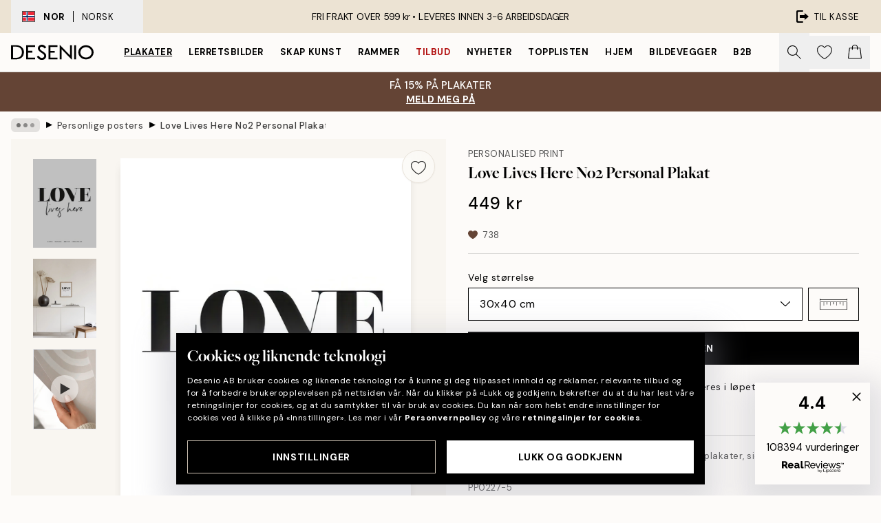

--- FILE ---
content_type: text/html; charset=utf-8
request_url: https://desenio.no/p/posters-og-plakater/personlige-posters/love-lives-here-no2-personal-plakat/
body_size: 50455
content:
<!DOCTYPE html><html dir="ltr" lang="no"><head><title>Love Lives Here No2 – Personlig plakat | Desenio NO</title><meta name="description" content="Bestill plakater online på desenio.no. Vi selger plakater och malerier med god kvalitet til gode priser. Vi har et bredt utvalg og rask levering."/><meta charSet="utf-8"/><meta name="viewport" content="initial-scale=1.0, width=device-width"/><link rel="canonical" href="https://desenio.no/p/posters-og-plakater/personlige-posters/love-lives-here-no2-personal-plakat/"/><link rel="alternate" hrefLang="en-gb" href="https://desenio.co.uk/p/posters-prints/personalised-prints/love-lives-here-no2-personal/"/><link rel="alternate" hrefLang="da-dk" href="https://desenio.dk/p/plakater-og-posters/personlige-plakater/love-lives-here-no2-personal-plakat/"/><link rel="alternate" hrefLang="de-de" href="https://desenio.de/p/poster/personalisierte-poster/love-lives-here-no2-personal-poster/"/><link rel="alternate" hrefLang="de-at" href="https://desenio.at/p/poster/personalisierte-poster/love-lives-here-no2-personal-poster/"/><link rel="alternate" hrefLang="sv-se" href="https://desenio.se/p/posters/personliga-posters/love-lives-here-no2-personal-poster/"/><link rel="alternate" hrefLang="it-it" href="https://desenio.it/p/poster/poster-personalizzati/love-lives-here-no2-personal-poster/"/><link rel="alternate" hrefLang="fi-fi" href="https://desenio.fi/p/julisteet-ja-printit/tee-oma-juliste/love-lives-here-no2-personal-juliste/"/><link rel="alternate" hrefLang="fr-fr" href="https://desenio.fr/p/affiches/posters-personnalisee/love-lives-here-no2-personal-affiche/"/><link rel="alternate" hrefLang="nl-nl" href="https://desenio.nl/p/posters/gepersonaliseerde-posters/love-lives-here-no2-personal-poster/"/><link rel="alternate" hrefLang="no-no" href="https://desenio.no/p/posters-og-plakater/personlige-posters/love-lives-here-no2-personal-plakat/"/><link rel="alternate" hrefLang="en-ie" href="https://desenio.ie/p/posters-prints/personalised-prints/love-lives-here-no2-personal/"/><link rel="alternate" hrefLang="pl-pl" href="https://desenio.pl/p/plakaty/plakaty-personalizowane/love-lives-here-no2-personal-plakat/"/><link rel="alternate" hrefLang="en-hu" href="https://desenio.eu/p/prints/personalised-prints/love-lives-here-no2-personal/"/><link rel="alternate" hrefLang="es-es" href="https://desenio.es/p/posters/posters-personalizados/love-lives-here-no2-personal-poster/"/><link rel="alternate" hrefLang="en-us" href="https://desenio.com/p/posters-prints/personalized-wall-art/love-lives-here-no2-personal/"/><link rel="alternate" hrefLang="en-ca" href="https://desenio.ca/p/posters-prints/personalized-wall-art/love-lives-here-no2-personal/"/><link rel="alternate" hrefLang="en-au" href="https://desenio.com.au/p/posters-prints/personalised-prints/love-lives-here-no2-personal/"/><link rel="alternate" hrefLang="cs-cz" href="https://desenio.cz/p/plakaty/tisky-upravene-na-prani/love-lives-here-no2-personal-plakat/"/><link rel="alternate" hrefLang="pt-pt" href="https://desenio.pt/p/posters/posters-personalizados/love-lives-here-no2-personal-poster/"/><link rel="alternate" hrefLang="sk-sk" href="https://desenio.sk/p/plagaty/personalizovane-vytlacky/love-lives-here-no2-personal-plagat/"/><link rel="alternate" hrefLang="de-ch" href="https://desenio.ch/de-ch/p/poster/personalisierte-poster/love-lives-here-no2-personal-poster/"/><link rel="alternate" hrefLang="fr-ch" href="https://desenio.ch/fr-ch/p/affiches/posters-personnalises/love-lives-here-no2-personal-affiche/"/><link rel="alternate" hrefLang="it-ch" href="https://desenio.ch/it-ch/p/poster/poster-personalizzati/love-lives-here-no2-personal-poster/"/><link rel="alternate" hrefLang="de-be" href="https://desenio.be/de-be/p/poster/personalisiertes-poster/love-lives-here-no2-personal-poster/"/><link rel="alternate" hrefLang="nl-be" href="https://desenio.be/nl-be/p/posters/gepersonaliseerde-posters/love-lives-here-no2-personal-poster/"/><link rel="alternate" hrefLang="fr-be" href="https://desenio.be/fr-be/p/affiches/posters-personnalisee/love-lives-here-no2-personal-affiche/"/><link rel="alternate" hrefLang="es-us" href="https://desenio.com/es-us/p/posters/posteres-personalizados/love-lives-here-no2-personal-poster/"/><link rel="alternate" hrefLang="fr-ca" href="https://desenio.ca/fr-ca/p/affiches/posters-personnalisee/love-lives-here-no2-personal-affiche/"/><link rel="alternate" hrefLang="x-default" href="https://desenio.com/p/posters-prints/personalized-wall-art/love-lives-here-no2-personal/"/><meta property="og:description" content="Bestill plakater online på desenio.no. Vi selger plakater och malerier med god kvalitet til gode priser. Vi har et bredt utvalg og rask levering."/><meta property="og:url" content="https://desenio.no/p/posters-og-plakater/personlige-posters/love-lives-here-no2-personal-plakat/"/><meta property="og:site_name" content="Desenio"/><link rel="preload" href="/_next/static/media/logo.9c4c515a.svg" as="image" fetchpriority="high"/><link rel="preload" href="/_next/static/media/search.6ab51709.svg" as="image" fetchpriority="high"/><link rel="preload" href="/_next/static/media/heart-outline.390ce03b.svg" as="image" fetchpriority="high"/><link rel="preload" href="/_next/static/media/bag-outline.2ac31710.svg" as="image" fetchpriority="high"/><meta property="og:title" content="Love Lives Here No2 Personal Plakat"/><meta property="og:type" content="product"/><meta property="og:image" content="https://media.desenio.com/site_images/67f90e3319ffe1b4827f67f1_1062325844_pp0227_main_image_DS.jpg"/><meta property="og:image" content="https://media.desenio.com/site_images/6891ff93dbc91f7162c5b9a8_1092783603_pp0227_display_image_ds.jpg"/><link rel="preload" as="image" imageSrcSet="https://media.desenio.com/site_images/67f87bb98ba4a35e73a5c143_1383680738_PP0227-5_variant_main_image_DS.jpg?auto=compress%2Cformat&amp;fit=max&amp;w=16 16w, https://media.desenio.com/site_images/67f87bb98ba4a35e73a5c143_1383680738_PP0227-5_variant_main_image_DS.jpg?auto=compress%2Cformat&amp;fit=max&amp;w=32 32w, https://media.desenio.com/site_images/67f87bb98ba4a35e73a5c143_1383680738_PP0227-5_variant_main_image_DS.jpg?auto=compress%2Cformat&amp;fit=max&amp;w=48 48w, https://media.desenio.com/site_images/67f87bb98ba4a35e73a5c143_1383680738_PP0227-5_variant_main_image_DS.jpg?auto=compress%2Cformat&amp;fit=max&amp;w=64 64w, https://media.desenio.com/site_images/67f87bb98ba4a35e73a5c143_1383680738_PP0227-5_variant_main_image_DS.jpg?auto=compress%2Cformat&amp;fit=max&amp;w=96 96w, https://media.desenio.com/site_images/67f87bb98ba4a35e73a5c143_1383680738_PP0227-5_variant_main_image_DS.jpg?auto=compress%2Cformat&amp;fit=max&amp;w=128 128w, https://media.desenio.com/site_images/67f87bb98ba4a35e73a5c143_1383680738_PP0227-5_variant_main_image_DS.jpg?auto=compress%2Cformat&amp;fit=max&amp;w=256 256w, https://media.desenio.com/site_images/67f87bb98ba4a35e73a5c143_1383680738_PP0227-5_variant_main_image_DS.jpg?auto=compress%2Cformat&amp;fit=max&amp;w=384 384w, https://media.desenio.com/site_images/67f87bb98ba4a35e73a5c143_1383680738_PP0227-5_variant_main_image_DS.jpg?auto=compress%2Cformat&amp;fit=max&amp;w=640 640w, https://media.desenio.com/site_images/67f87bb98ba4a35e73a5c143_1383680738_PP0227-5_variant_main_image_DS.jpg?auto=compress%2Cformat&amp;fit=max&amp;w=750 750w, https://media.desenio.com/site_images/67f87bb98ba4a35e73a5c143_1383680738_PP0227-5_variant_main_image_DS.jpg?auto=compress%2Cformat&amp;fit=max&amp;w=828 828w, https://media.desenio.com/site_images/67f87bb98ba4a35e73a5c143_1383680738_PP0227-5_variant_main_image_DS.jpg?auto=compress%2Cformat&amp;fit=max&amp;w=1080 1080w, https://media.desenio.com/site_images/67f87bb98ba4a35e73a5c143_1383680738_PP0227-5_variant_main_image_DS.jpg?auto=compress%2Cformat&amp;fit=max&amp;w=1200 1200w, https://media.desenio.com/site_images/67f87bb98ba4a35e73a5c143_1383680738_PP0227-5_variant_main_image_DS.jpg?auto=compress%2Cformat&amp;fit=max&amp;w=1920 1920w, https://media.desenio.com/site_images/67f87bb98ba4a35e73a5c143_1383680738_PP0227-5_variant_main_image_DS.jpg?auto=compress%2Cformat&amp;fit=max&amp;w=2048 2048w, https://media.desenio.com/site_images/67f87bb98ba4a35e73a5c143_1383680738_PP0227-5_variant_main_image_DS.jpg?auto=compress%2Cformat&amp;fit=max&amp;w=3840 3840w" imageSizes="100%" fetchpriority="high"/><meta name="next-head-count" content="46"/><link rel="shortcut icon" href="/favicon.ico" type="image/x-icon"/><link rel="mask-icon" href="/mask-icon.svg" color="black"/><link rel="apple-touch-icon" href="/touch-icon.png"/><meta name="theme-color" content="#eee" media="(prefers-color-scheme: light)"/><meta name="theme-color" content="#000" media="(prefers-color-scheme: dark)"/><meta name="theme-color" content="#eee"/><meta name="google-site-verification" content="CRp_J4rv7-yJDQchB6rRrFJC3Ei4WSSIDGafuTyxJYg"/><meta name="google" content="notranslate"/><link rel="preload" href="/_next/static/css/b768c04cb52b4791.css" as="style" crossorigin="anonymous"/><link rel="stylesheet" href="/_next/static/css/b768c04cb52b4791.css" crossorigin="anonymous" data-n-g=""/><link rel="preload" href="/_next/static/css/833f48369b64c52b.css" as="style" crossorigin="anonymous"/><link rel="stylesheet" href="/_next/static/css/833f48369b64c52b.css" crossorigin="anonymous" data-n-p=""/><noscript data-n-css=""></noscript><script defer="" crossorigin="anonymous" nomodule="" src="/_next/static/chunks/polyfills-42372ed130431b0a.js"></script><script defer="" src="/_next/static/chunks/5667.e6491060d3eecd92.js" crossorigin="anonymous"></script><script defer="" src="/_next/static/chunks/3444.db631bea988ca4fb.js" crossorigin="anonymous"></script><script defer="" src="/_next/static/chunks/1899.7ef18428299d0338.js" crossorigin="anonymous"></script><script src="/_next/static/chunks/webpack-67309fde09cec357.js" defer="" crossorigin="anonymous"></script><script src="/_next/static/chunks/framework-2e93983b0e889e06.js" defer="" crossorigin="anonymous"></script><script src="/_next/static/chunks/main-b0a0f65d9ac069d8.js" defer="" crossorigin="anonymous"></script><script src="/_next/static/chunks/pages/_app-1925130ade824fef.js" defer="" crossorigin="anonymous"></script><script src="/_next/static/chunks/6577-29b08a669c31dea3.js" defer="" crossorigin="anonymous"></script><script src="/_next/static/chunks/9111-627649a45d346422.js" defer="" crossorigin="anonymous"></script><script src="/_next/static/chunks/2120-333ae3a33f99d361.js" defer="" crossorigin="anonymous"></script><script src="/_next/static/chunks/9107-21fdf6642ae3c09a.js" defer="" crossorigin="anonymous"></script><script src="/_next/static/chunks/7765-450945d88fcffae4.js" defer="" crossorigin="anonymous"></script><script src="/_next/static/chunks/6411-8b0397e5b3d563ed.js" defer="" crossorigin="anonymous"></script><script src="/_next/static/chunks/4477-881a8472ab52ca7d.js" defer="" crossorigin="anonymous"></script><script src="/_next/static/chunks/pages/p/%5B...slug%5D-ede3f26905dbdb0c.js" defer="" crossorigin="anonymous"></script><script src="/_next/static/4px1bYi-lBZQajFHMfKnM/_buildManifest.js" defer="" crossorigin="anonymous"></script><script src="/_next/static/4px1bYi-lBZQajFHMfKnM/_ssgManifest.js" defer="" crossorigin="anonymous"></script></head><body class="notranslate" lang="no"><noscript><iframe title="Google Tag Manager" src="https://www.googletagmanager.com/ns.html?id=GTM-PMNSHMZ" height="0" width="0" style="display:none;visibility:hidden"></iframe></noscript><div id="__loading-indicator"></div><div id="__next"><script>history.scrollRestoration = "manual"</script><div id="app" data-project="DS" class="__variable_6e5d6a __variable_0d9ce4 font-body flex min-h-full flex-col"><a href="#main" class="visually-hidden">Skip to main content.</a><aside id="status" class="relative z-40 h-8 bg-brand-cream px-4 w-content:h-12 z-40"><noscript class="flex-center absolute left-0 top-0 z-max flex h-full w-full bg-urgent text-tiny font-medium text-white w-content:text-sm">Vennligst aktiver JavaScript for å begynne å handle!</noscript><div class="relative m-auto flex h-full max-w-header items-center justify-between"><button class="hidden h-full w-48 items-center py-1 w-content:flex"><div class="relative flex h-full items-center px-4 text-xs uppercase hover:bg-brand-ivory-900 hover:bg-opacity-10 ltr:-left-4 rtl:-right-4"><div class="relative me-3 flex border border-brand-900" style="min-height:15.4px;min-width:19px"><img alt="Norway flag icon" aria-hidden="true" loading="lazy" width="640" height="480" decoding="async" data-nimg="1" class="absolute h-full w-full object-cover" style="color:transparent" src="/_next/static/media/no.70157234.svg"/></div><div class="flex h-4 items-center"><span class="font-bold" title="Norway">NOR</span><div role="separator" aria-orientation="vertical" class="mx-3 bg-black h-full" style="width:1px"></div>Norsk</div></div></button><span></span><div role="region" aria-label="Announcements" class="w-full h-full flex-1 relative"><ul class="flex w-full flex-center h-full"><li aria-posinset="1" aria-setsize="1" class="transition-opacity absolute w-full overflow-hidden flex flex-center opacity-100" style="transition-duration:500ms"><p class="truncate w-content:scale-90">FRI FRAKT OVER 599 kr •    LEVERES INNEN 3-6 ARBEIDSDAGER</p></li></ul></div><a href="https://checkout.desenio.no/checkout/" class="hidden h-full w-48 justify-end py-1 w-content:flex"><div class="relative flex items-center px-4 text-xs uppercase hover:bg-brand-ivory-900 hover:bg-opacity-10 ltr:-right-4 rtl:-left-4"><img alt="Checkout icon" aria-hidden="true" loading="lazy" width="18" height="18" decoding="async" data-nimg="1" class="rtl-mirror me-2" style="color:transparent" src="/_next/static/media/exit.97f80cf2.svg"/>Til kasse</div></a></div></aside><header role="banner" class="sticky top-0 z-30 border-b border-brand-500/50 bg-brand-white px-2 w-content:px-4" aria-label="Main navigation"><nav class="m-auto flex h-14 max-w-header" role="navigation"><div class="flex flex-1 w-content:hidden"></div><div class="flex min-w-fit items-center justify-center w-content:me-8 w-content:justify-start"><a class="flex items-center transition-opacity duration-300 active:hover:opacity-60 active:hover:transition-none active:hover:delay-0 opacity-100 w-content:delay-600" href="https://desenio.no/"><img alt="Desenio Logo" fetchpriority="high" width="581" height="116" decoding="async" data-nimg="1" style="color:transparent;height:22.8px;width:120px" src="/_next/static/media/logo.9c4c515a.svg"/></a></div><section id="synapse-popover-group-Rr7b6" aria-label="Site Navigation" class="hide-scrollbar hidden h-full overflow-x-scroll transition-opacity w-content:flex opacity-100 w-content:delay-600"><div class="menu-test-desktop-variant static border-b border-transparent hover:border-black"><a class="popover-button flex-center flex flex-center flex h-full w-full text-nowrap flex items-center justify-center h-full px-3 text-xs font-bold uppercase font-body underline" id="synapse-popover-R6r7b6-button" aria-expanded="false" href="https://desenio.no/posters-og-plakater/">Plakater</a></div><div class="menu-test-desktop-variant static border-b border-transparent hover:border-black"><a class="popover-button flex-center flex flex-center flex h-full w-full text-nowrap flex items-center justify-center h-full px-3 text-xs font-bold uppercase font-body" id="synapse-popover-Rar7b6-button" aria-expanded="false" href="https://desenio.no/lerretsbilder/">Lerretsbilder</a></div><div class="menu-test-desktop-variant static border-b border-transparent hover:border-black"><a class="popover-button flex-center flex flex-center flex h-full w-full text-nowrap flex items-center justify-center h-full px-3 text-xs font-bold uppercase font-body" id="synapse-popover-Rer7b6-button" aria-expanded="false" href="https://desenio.no/posters-og-plakater/skap-kunst/">Skap Kunst</a></div><div class="menu-test-desktop-variant static border-b border-transparent hover:border-black"><a class="popover-button flex-center flex flex-center flex h-full w-full text-nowrap flex items-center justify-center h-full px-3 text-xs font-bold uppercase font-body" id="synapse-popover-Rir7b6-button" aria-expanded="false" href="https://desenio.no/rammer/">Rammer</a></div><div class="menu-test-desktop-variant static border-b border-transparent hover:border-black"><a class="popover-button flex-center flex flex-center flex h-full w-full text-nowrap flex items-center justify-center h-full px-3 text-xs font-bold uppercase font-body text-urgent" id="synapse-popover-Rmr7b6-button" aria-expanded="false" href="https://desenio.no/salg/">Tilbud</a></div><div class="menu-test-desktop-variant static border-b border-transparent hover:border-black"><a class="popover-button flex-center flex flex-center flex h-full w-full text-nowrap flex items-center justify-center h-full px-3 text-xs font-bold uppercase font-body" id="synapse-popover-Rqr7b6-button" aria-expanded="false" href="https://desenio.no/nyheter/">Nyheter</a></div><div class="menu-test-desktop-variant static border-b border-transparent hover:border-black"><a class="popover-button flex-center flex flex-center flex h-full w-full text-nowrap flex items-center justify-center h-full px-3 text-xs font-bold uppercase font-body" id="synapse-popover-Rur7b6-button" aria-expanded="false" href="https://desenio.no/posters-og-plakater/toppliste/">Topplisten</a></div><div class="menu-test-desktop-variant static border-b border-transparent hover:border-black"><a class="popover-button flex-center flex flex-center flex h-full w-full text-nowrap flex items-center justify-center h-full px-3 text-xs font-bold uppercase font-body" id="synapse-popover-R12r7b6-button" aria-expanded="false" href="https://desenio.no/hjem/">Hjem</a></div><div class="menu-test-desktop-variant static border-b border-transparent hover:border-black"><a class="popover-button flex-center flex flex-center flex h-full w-full text-nowrap flex items-center justify-center h-full px-3 text-xs font-bold uppercase font-body" id="synapse-popover-R16r7b6-button" aria-expanded="false" href="https://desenio.no/bildevegger/">Bildevegger</a></div><div class="menu-test-desktop-variant static border-b border-transparent hover:border-black"><a class="popover-button flex-center flex flex-center flex h-full w-full text-nowrap flex items-center justify-center h-full px-3 text-xs font-bold uppercase font-body" id="synapse-popover-R1ar7b6-button" aria-expanded="false" href="https://desenio.no/desenio-b2b/">B2B</a></div></section><div class="flex flex-1"><div class="ms-auto flex items-center transition-opacity duration-300 opacity-100 delay-600"><div class="relative flex h-full items-center"><button class="group hidden h-full w-11 items-center justify-center transition-opacity duration-300 w-content:flex opacity-100 w-content:delay-600" aria-label="Søk"><img alt="Search icon" aria-hidden="true" fetchpriority="high" width="20" height="20" decoding="async" data-nimg="1" class="duration-150 xl:group-hover:opacity-75" style="color:transparent" src="/_next/static/media/search.6ab51709.svg"/></button><div class="relative flex h-full items-center" id="synapse-icons-end-R1b7b6-shopping-menu-wrapper"><button class="flex items-center justify-center relative w-11 h-12 animate" tabindex="0" aria-expanded="false" aria-controls="shopping-menu-container__wishlist" aria-label="Show products in Wishlist"><img alt="Icon ends icon" aria-hidden="true" fetchpriority="high" width="144" height="132" decoding="async" data-nimg="1" style="color:transparent;width:22px;height:20px" src="/_next/static/media/heart-outline.390ce03b.svg"/></button><button class="flex items-center justify-center relative w-11 h-12" tabindex="0" aria-expanded="false" aria-controls="shopping-menu-container__cart" aria-label="Show products in Cart"><img alt="Empty cart icon" aria-hidden="true" fetchpriority="high" width="121" height="140" decoding="async" data-nimg="1" style="color:transparent;width:20px;height:20px;position:relative;top:-1px" src="/_next/static/media/bag-outline.2ac31710.svg"/></button></div></div></div></div></nav></header><a href="https://desenio.no/promotion/salg/"><aside aria-labelledby="synapse-promotional-banner-Rc7b6-title" class="flex flex-col flex-center py-2 px-4 z-20 text-center group" style="background:#fcdfa6;color:#000"><div class="max-w-header relative w-full"><div class="flex flex-col px-8"><span id="synapse-promotional-banner-Rc7b6-title" class="uppercase font-bold text-md">40% på plakater, 15% på rammer*</span></div><div style="background:#fcdfa6;color:#000"><time dateTime="2026-02-02" class="flex pt-1 font-bold flex-center text-[18px]"><span class="mx-1" aria-hidden="true">0 min <!-- -->0 s</span><span class="visually-hidden">Gyldig til og med: 2026-02-02</span></time></div></div></aside></a><span></span><main id="main" class="flex-1"><script type="application/ld+json">{
        "@context": "http://schema.org/",
        "@type": "Product",
        "name": "Love Lives Here No2 Personal Plakat",
        "description": "Angrerett eller bytterett gjelder ikke for personlige plakater, siden de trykkes på bestilling.",
        "sku": "pp0227",
        "image": "https://media.desenio.com/site_images/67f90e3319ffe1b4827f67f1_1062325844_pp0227_main_image_DS.jpg",
        "url": "https://desenio.no/posters-og-plakater/personlige-posters/love-lives-here-no2-personal-plakat/",
        "brand": {
          "@type": "Brand",
          "name": "Desenio"
        },
        "offers": [
          {
              "@type": "Offer",
              "sku": "PP0227-5",
              "name": "Love Lives Here No2 Personal Plakat 30x40 cm",
              "url": "https://desenio.no/posters-og-plakater/personlige-posters/love-lives-here-no2-personal-plakat/",
              "priceSpecification": [{"@type":"UnitPriceSpecification","price":449,"priceCurrency":"NOK"}],
              "itemCondition": "http://schema.org/NewCondition",
              "availability": "http://schema.org/InStock"
              },{
              "@type": "Offer",
              "sku": "PP0227-8",
              "name": "Love Lives Here No2 Personal Plakat 50x70 cm",
              "url": "https://desenio.no/posters-og-plakater/personlige-posters/love-lives-here-no2-personal-plakat/",
              "priceSpecification": [{"@type":"UnitPriceSpecification","price":499,"priceCurrency":"NOK"}],
              "itemCondition": "http://schema.org/NewCondition",
              "availability": "http://schema.org/InStock"
              }
        ]
      }</script><div class="relative mx-auto mb-12 bg-brand-ivory-300/50 lg:bg-transparent lg:px-4"><div class="mx-auto max-w-header"><nav id="breadcrumbs" class="hide-scrollbar mask-x-scroll flex w-full items-center overflow-x-auto py-2 px-4 lg:-mx-4" aria-label="Breadcrumb" data-ph="breadcrumbs"><div class="sticky start-0 z-10 flex shrink-0 items-center transition-opacity duration-150 opacity-100 delay-150"><div role="presentation" class="flex-center flex h-5 px-2 bg-black/10 rounded-md me-2"><div class="rounded-full bg-black me-1 last:me-0" style="height:6px;width:6px;opacity:calc(0.5 - 0 * 0.1)"></div><div class="rounded-full bg-black me-1 last:me-0" style="height:6px;width:6px;opacity:calc(0.5 - 1 * 0.1)"></div><div class="rounded-full bg-black me-1 last:me-0" style="height:6px;width:6px;opacity:calc(0.5 - 2 * 0.1)"></div></div><div role="separator" aria-orientation="vertical" class="text-md rtl-mirror relative -top-px start-px font-bold">▸</div></div><ol class="flex flex-nowrap ps-1 ms-2" style="transform:translate3d(0px, 0px, 0px)"><li class="group mx-1 flex flex-nowrap transition-opacity duration-300 ltr:first:-ml-3 rtl:first:-mr-3 pointer-events-none opacity-0"><a class="me-2 flex items-center truncate whitespace-nowrap hover:underline group-last:me-0 text-black/80 text-xs" tabindex="0" style="max-width:15rem" href="https://desenio.no/">Desenio</a><div role="separator" aria-orientation="vertical" class="text-md rtl-mirror relative -top-px start-px font-bold">▸</div></li><li class="group mx-1 flex flex-nowrap transition-opacity duration-300 ltr:first:-ml-3 rtl:first:-mr-3 pointer-events-none opacity-0"><a class="me-2 flex items-center truncate whitespace-nowrap hover:underline group-last:me-0 text-black/80 text-xs" tabindex="0" style="max-width:15rem" href="https://desenio.no/posters-og-plakater/">Plakater</a><div role="separator" aria-orientation="vertical" class="text-md rtl-mirror relative -top-px start-px font-bold">▸</div></li><li class="group mx-1 flex flex-nowrap transition-opacity duration-300 ltr:first:-ml-3 rtl:first:-mr-3 opacity-100"><a class="me-2 flex items-center truncate whitespace-nowrap hover:underline group-last:me-0 text-black/80 text-xs" tabindex="0" style="max-width:15rem" href="https://desenio.no/posters-og-plakater/personlige-posters/">Personlige posters</a><div role="separator" aria-orientation="vertical" class="text-md rtl-mirror relative -top-px start-px font-bold">▸</div></li><li class="group mx-1 flex flex-nowrap transition-opacity duration-300 ltr:first:-ml-3 rtl:first:-mr-3 opacity-100"><a class="me-2 flex items-center truncate whitespace-nowrap hover:underline group-last:me-0 pe-3 font-medium text-black/80 text-xs" aria-current="page" tabindex="0" style="max-width:15rem" href="https://desenio.no/p/posters-og-plakater/personlige-posters/love-lives-here-no2-personal-plakat/">Love Lives Here No2 Personal Plakat</a></li></ol></nav></div><div class="relative z-20 m-auto flex h-full max-w-header flex-col items-start lg:flex-row"><div class="h-full w-full min-w-[50%] lg:sticky lg:top-[64px] lg:w-1/2 xl:w-full"><div class="relative hidden h-full bg-brand-ivory-300/50 px-2 py-5 lg:mx-4 lg:ms-0 lg:flex xl:px-8" aria-label="Product images"><div class="absolute right-4 top-0 h-full py-4 xl:right-4"><div class="sticky z-20" style="top:16px"><div class="z-10 me-4 lg:me-0"><button class="flex-center bg-blur group m-auto flex h-12 min-w-[48px] max-w-[48px] flex-1 rounded-full border border-brand-ivory-500 bg-brand-white/80 text-md shadow-sm" aria-label="Remove this product from wishlist"><div class="relative top-0.5 h-5 shrink-0 scale-100 transition duration-300 group-active:scale-90 group-active:duration-0"><img alt="" aria-hidden="true" loading="lazy" width="22" height="20" decoding="async" data-nimg="1" style="color:transparent" src="/_next/static/media/heart-outline.390ce03b.svg"/></div></button></div></div></div><div class="hide-scrollbar me-3 hidden w-24 flex-col overflow-y-auto pe-1 transition-opacity duration-300 ease-in-out xl:py-2 2xl:w-32 xl:flex opacity-0 mask-y-scroll" style="max-height:0"><div class="h-px"></div><button class="relative mb-4 h-0 w-full bg-white last:mb-0" disabled="" aria-label="Show image 1" aria-controls="synapse-product-photoswipe-thumbnail-slider-R9ip9b6-container" aria-owns="synapse-product-photoswipe-thumbnail-slider-R9ip9b6-slide-0" aria-current="true" style="padding-bottom:139.9%"><img alt="Svart-hvitt personlig plakat med «LOVE lives here» i elegant og håndskrevet stil, med navn under." loading="lazy" decoding="async" data-nimg="fill" style="position:absolute;height:100%;width:100%;left:0;top:0;right:0;bottom:0;color:transparent;max-width:100%;background-size:cover;background-position:50% 50%;background-repeat:no-repeat;background-image:url(&quot;data:image/svg+xml;charset=utf-8,%3Csvg xmlns=&#x27;http://www.w3.org/2000/svg&#x27; %3E%3Cfilter id=&#x27;b&#x27; color-interpolation-filters=&#x27;sRGB&#x27;%3E%3CfeGaussianBlur stdDeviation=&#x27;20&#x27;/%3E%3CfeColorMatrix values=&#x27;1 0 0 0 0 0 1 0 0 0 0 0 1 0 0 0 0 0 100 -1&#x27; result=&#x27;s&#x27;/%3E%3CfeFlood x=&#x27;0&#x27; y=&#x27;0&#x27; width=&#x27;100%25&#x27; height=&#x27;100%25&#x27;/%3E%3CfeComposite operator=&#x27;out&#x27; in=&#x27;s&#x27;/%3E%3CfeComposite in2=&#x27;SourceGraphic&#x27;/%3E%3CfeGaussianBlur stdDeviation=&#x27;20&#x27;/%3E%3C/filter%3E%3Cimage width=&#x27;100%25&#x27; height=&#x27;100%25&#x27; x=&#x27;0&#x27; y=&#x27;0&#x27; preserveAspectRatio=&#x27;none&#x27; style=&#x27;filter: url(%23b);&#x27; href=&#x27;[data-uri]&#x27;/%3E%3C/svg%3E&quot;)" sizes="100%" srcSet="https://media.desenio.com/site_images/67f87bb98ba4a35e73a5c143_1383680738_PP0227-5_variant_main_image_DS.jpg?auto=compress%2Cformat&amp;fit=max&amp;w=16 16w, https://media.desenio.com/site_images/67f87bb98ba4a35e73a5c143_1383680738_PP0227-5_variant_main_image_DS.jpg?auto=compress%2Cformat&amp;fit=max&amp;w=32 32w, https://media.desenio.com/site_images/67f87bb98ba4a35e73a5c143_1383680738_PP0227-5_variant_main_image_DS.jpg?auto=compress%2Cformat&amp;fit=max&amp;w=48 48w, https://media.desenio.com/site_images/67f87bb98ba4a35e73a5c143_1383680738_PP0227-5_variant_main_image_DS.jpg?auto=compress%2Cformat&amp;fit=max&amp;w=64 64w, https://media.desenio.com/site_images/67f87bb98ba4a35e73a5c143_1383680738_PP0227-5_variant_main_image_DS.jpg?auto=compress%2Cformat&amp;fit=max&amp;w=96 96w, https://media.desenio.com/site_images/67f87bb98ba4a35e73a5c143_1383680738_PP0227-5_variant_main_image_DS.jpg?auto=compress%2Cformat&amp;fit=max&amp;w=128 128w, https://media.desenio.com/site_images/67f87bb98ba4a35e73a5c143_1383680738_PP0227-5_variant_main_image_DS.jpg?auto=compress%2Cformat&amp;fit=max&amp;w=256 256w, https://media.desenio.com/site_images/67f87bb98ba4a35e73a5c143_1383680738_PP0227-5_variant_main_image_DS.jpg?auto=compress%2Cformat&amp;fit=max&amp;w=384 384w, https://media.desenio.com/site_images/67f87bb98ba4a35e73a5c143_1383680738_PP0227-5_variant_main_image_DS.jpg?auto=compress%2Cformat&amp;fit=max&amp;w=640 640w, https://media.desenio.com/site_images/67f87bb98ba4a35e73a5c143_1383680738_PP0227-5_variant_main_image_DS.jpg?auto=compress%2Cformat&amp;fit=max&amp;w=750 750w, https://media.desenio.com/site_images/67f87bb98ba4a35e73a5c143_1383680738_PP0227-5_variant_main_image_DS.jpg?auto=compress%2Cformat&amp;fit=max&amp;w=828 828w, https://media.desenio.com/site_images/67f87bb98ba4a35e73a5c143_1383680738_PP0227-5_variant_main_image_DS.jpg?auto=compress%2Cformat&amp;fit=max&amp;w=1080 1080w, https://media.desenio.com/site_images/67f87bb98ba4a35e73a5c143_1383680738_PP0227-5_variant_main_image_DS.jpg?auto=compress%2Cformat&amp;fit=max&amp;w=1200 1200w, https://media.desenio.com/site_images/67f87bb98ba4a35e73a5c143_1383680738_PP0227-5_variant_main_image_DS.jpg?auto=compress%2Cformat&amp;fit=max&amp;w=1920 1920w, https://media.desenio.com/site_images/67f87bb98ba4a35e73a5c143_1383680738_PP0227-5_variant_main_image_DS.jpg?auto=compress%2Cformat&amp;fit=max&amp;w=2048 2048w, https://media.desenio.com/site_images/67f87bb98ba4a35e73a5c143_1383680738_PP0227-5_variant_main_image_DS.jpg?auto=compress%2Cformat&amp;fit=max&amp;w=3840 3840w" src="https://media.desenio.com/site_images/67f87bb98ba4a35e73a5c143_1383680738_PP0227-5_variant_main_image_DS.jpg?auto=compress%2Cformat&amp;fit=max&amp;w=3840"/><div class="absolute left-0 top-0 h-full w-full bg-black transition-opacity duration-150 opacity-25"></div></button><button class="relative mb-4 h-0 w-full bg-white last:mb-0" aria-label="Show image 2" aria-controls="synapse-product-photoswipe-thumbnail-slider-R9ip9b6-container" aria-owns="synapse-product-photoswipe-thumbnail-slider-R9ip9b6-slide-1" aria-current="false" style="padding-bottom:125%"><img alt="Personlig plakat med teksten LOVE lives here og navn, henger på en lilla vegg over et sidebord med en stol." loading="lazy" decoding="async" data-nimg="fill" style="position:absolute;height:100%;width:100%;left:0;top:0;right:0;bottom:0;color:transparent;max-width:100%;background-size:cover;background-position:50% 50%;background-repeat:no-repeat;background-image:url(&quot;data:image/svg+xml;charset=utf-8,%3Csvg xmlns=&#x27;http://www.w3.org/2000/svg&#x27; %3E%3Cfilter id=&#x27;b&#x27; color-interpolation-filters=&#x27;sRGB&#x27;%3E%3CfeGaussianBlur stdDeviation=&#x27;20&#x27;/%3E%3CfeColorMatrix values=&#x27;1 0 0 0 0 0 1 0 0 0 0 0 1 0 0 0 0 0 100 -1&#x27; result=&#x27;s&#x27;/%3E%3CfeFlood x=&#x27;0&#x27; y=&#x27;0&#x27; width=&#x27;100%25&#x27; height=&#x27;100%25&#x27;/%3E%3CfeComposite operator=&#x27;out&#x27; in=&#x27;s&#x27;/%3E%3CfeComposite in2=&#x27;SourceGraphic&#x27;/%3E%3CfeGaussianBlur stdDeviation=&#x27;20&#x27;/%3E%3C/filter%3E%3Cimage width=&#x27;100%25&#x27; height=&#x27;100%25&#x27; x=&#x27;0&#x27; y=&#x27;0&#x27; preserveAspectRatio=&#x27;none&#x27; style=&#x27;filter: url(%23b);&#x27; href=&#x27;[data-uri]&#x27;/%3E%3C/svg%3E&quot;)" sizes="100%" srcSet="https://media.desenio.com/site_images/6891ff78c945ec7a523c10a4_1387996432_PP0227-5_variant_display_image_ds.jpg?auto=compress%2Cformat&amp;fit=max&amp;w=16 16w, https://media.desenio.com/site_images/6891ff78c945ec7a523c10a4_1387996432_PP0227-5_variant_display_image_ds.jpg?auto=compress%2Cformat&amp;fit=max&amp;w=32 32w, https://media.desenio.com/site_images/6891ff78c945ec7a523c10a4_1387996432_PP0227-5_variant_display_image_ds.jpg?auto=compress%2Cformat&amp;fit=max&amp;w=48 48w, https://media.desenio.com/site_images/6891ff78c945ec7a523c10a4_1387996432_PP0227-5_variant_display_image_ds.jpg?auto=compress%2Cformat&amp;fit=max&amp;w=64 64w, https://media.desenio.com/site_images/6891ff78c945ec7a523c10a4_1387996432_PP0227-5_variant_display_image_ds.jpg?auto=compress%2Cformat&amp;fit=max&amp;w=96 96w, https://media.desenio.com/site_images/6891ff78c945ec7a523c10a4_1387996432_PP0227-5_variant_display_image_ds.jpg?auto=compress%2Cformat&amp;fit=max&amp;w=128 128w, https://media.desenio.com/site_images/6891ff78c945ec7a523c10a4_1387996432_PP0227-5_variant_display_image_ds.jpg?auto=compress%2Cformat&amp;fit=max&amp;w=256 256w, https://media.desenio.com/site_images/6891ff78c945ec7a523c10a4_1387996432_PP0227-5_variant_display_image_ds.jpg?auto=compress%2Cformat&amp;fit=max&amp;w=384 384w, https://media.desenio.com/site_images/6891ff78c945ec7a523c10a4_1387996432_PP0227-5_variant_display_image_ds.jpg?auto=compress%2Cformat&amp;fit=max&amp;w=640 640w, https://media.desenio.com/site_images/6891ff78c945ec7a523c10a4_1387996432_PP0227-5_variant_display_image_ds.jpg?auto=compress%2Cformat&amp;fit=max&amp;w=750 750w, https://media.desenio.com/site_images/6891ff78c945ec7a523c10a4_1387996432_PP0227-5_variant_display_image_ds.jpg?auto=compress%2Cformat&amp;fit=max&amp;w=828 828w, https://media.desenio.com/site_images/6891ff78c945ec7a523c10a4_1387996432_PP0227-5_variant_display_image_ds.jpg?auto=compress%2Cformat&amp;fit=max&amp;w=1080 1080w, https://media.desenio.com/site_images/6891ff78c945ec7a523c10a4_1387996432_PP0227-5_variant_display_image_ds.jpg?auto=compress%2Cformat&amp;fit=max&amp;w=1200 1200w, https://media.desenio.com/site_images/6891ff78c945ec7a523c10a4_1387996432_PP0227-5_variant_display_image_ds.jpg?auto=compress%2Cformat&amp;fit=max&amp;w=1920 1920w, https://media.desenio.com/site_images/6891ff78c945ec7a523c10a4_1387996432_PP0227-5_variant_display_image_ds.jpg?auto=compress%2Cformat&amp;fit=max&amp;w=2048 2048w, https://media.desenio.com/site_images/6891ff78c945ec7a523c10a4_1387996432_PP0227-5_variant_display_image_ds.jpg?auto=compress%2Cformat&amp;fit=max&amp;w=3840 3840w" src="https://media.desenio.com/site_images/6891ff78c945ec7a523c10a4_1387996432_PP0227-5_variant_display_image_ds.jpg?auto=compress%2Cformat&amp;fit=max&amp;w=3840"/><div class="absolute left-0 top-0 h-full w-full bg-black transition-opacity duration-150 opacity-0"></div></button><button class="relative mb-4 h-0 w-full border last:mb-0" aria-label="Show video 1" aria-controls="synapse-product-photoswipe-thumbnail-slider-R9ip9b6-container" aria-owns="synapse-product-photoswipe-thumbnail-slider-R9ip9b6-video-slide-0" aria-current="false" style="padding-bottom:125%"><img alt="Video thumbnail" loading="lazy" width="600" height="750" decoding="async" data-nimg="1" class="absolute h-full w-full object-cover" style="color:transparent" srcSet="/_next/image/?url=%2F_next%2Fstatic%2Fmedia%2Fvideo-thumbnail-poster.7a42f419.jpg&amp;w=640&amp;q=75 1x, /_next/image/?url=%2F_next%2Fstatic%2Fmedia%2Fvideo-thumbnail-poster.7a42f419.jpg&amp;w=1200&amp;q=75 2x" src="/_next/image/?url=%2F_next%2Fstatic%2Fmedia%2Fvideo-thumbnail-poster.7a42f419.jpg&amp;w=1200&amp;q=75"/><div class="bg-blur absolute overflow-hidden rounded-full bg-white/50 shadow-lg transition duration-300 ease-out" style="height:40px;width:40px;top:50%;left:50%;transform:translate(-50%, -50%)"><div class="flex-center absolute flex h-full w-full" style="transform:scale(.4)"><img alt="Play" loading="lazy" width="500" height="500" decoding="async" data-nimg="1" class="opacity-75" style="color:transparent;object-fit:contain" src="/_next/static/media/play.64f8cf1a.svg"/></div></div><div class="absolute left-0 top-0 h-full w-full bg-black transition-opacity duration-150 opacity-0"></div></button><div class="h-px"></div></div><div id="synapse-product-photoswipe-thumbnail-slider-R9ip9b6-container" class="w-full flex-1 overflow-hidden"><section aria-label="Product images" class="flex flex-col justify-center"><h2 class="h3 mb-2 w-full px-4 text-center visually-hidden">Product images</h2><div class="flex w-full items-center"><button class="flex-center group z-10 flex xl:hidden opacity-0" aria-hidden="true" style="min-height:2rem;min-width:2rem" aria-label="Previous - Slide" aria-controls="synapse-slider-R6pip9b6"><img alt="Left arrow icon" aria-hidden="true" loading="lazy" width="15" height="15" decoding="async" data-nimg="1" class="rtl-mirror transition-opacity duration-300 group-disabled:opacity-25" style="color:transparent;height:15px;width:15px" src="/_next/static/media/arrow-left-thin.12bd2c75.svg"/></button><ul id="synapse-slider-R6pip9b6" class="hide-scrollbar no-highlight drag-safe-area grid flex-1 overscroll-x-contain transition-opacity duration-300 justify-center overflow-x-auto pointer-events-none opacity-0" style="gap:16px;grid-auto-flow:column;scroll-padding:0;grid-auto-columns:calc(100% - 0px - 0px)"><li id="synapse-slider-R6pip9b6-slide-1" class="scroll-snap-start flex flex-center" role="tabpanel"><div class="flex flex-1 h-full relative flex-center min-w-0"><a id="synapse-product-photoswipe-thumbnail-slider-R9ip9b6-slide-0" class="flex relative flex-center w-full h-full mx-1 p-2 overflow-hidden lg:max-h-screen lg:min-h-[545px!important] xl:min-h-[600px!important] max-w-[320px] md:max-w-[438px] lg:max-w-[981px] min-w-[160px] lg:min-w-[390px] xl:min-w-[438px] pb-3 md:pb-5" style="width:calc(71.4796283059328vh - 0px)" href="https://media.desenio.com/site_images/67f87bb98ba4a35e73a5c143_1383680738_PP0227-5_variant_main_image_DS.jpg" data-pswp-width="1000" data-pswp-height="1399" rel="noreferrer" target="_blank" data-photoswipe-item="true"><div class="relative h-0 w-full" style="padding-bottom:139.9%"><div class="absolute h-full w-full bg-white object-contain shadow-md md:shadow-lg"><img alt="Svart-hvitt personlig plakat med «LOVE lives here» i elegant og håndskrevet stil, med navn under." fetchpriority="high" decoding="async" data-nimg="fill" class="z-10" style="position:absolute;height:100%;width:100%;left:0;top:0;right:0;bottom:0;color:transparent;max-width:100%;background-size:cover;background-position:50% 50%;background-repeat:no-repeat;background-image:url(&quot;data:image/svg+xml;charset=utf-8,%3Csvg xmlns=&#x27;http://www.w3.org/2000/svg&#x27; %3E%3Cfilter id=&#x27;b&#x27; color-interpolation-filters=&#x27;sRGB&#x27;%3E%3CfeGaussianBlur stdDeviation=&#x27;20&#x27;/%3E%3CfeColorMatrix values=&#x27;1 0 0 0 0 0 1 0 0 0 0 0 1 0 0 0 0 0 100 -1&#x27; result=&#x27;s&#x27;/%3E%3CfeFlood x=&#x27;0&#x27; y=&#x27;0&#x27; width=&#x27;100%25&#x27; height=&#x27;100%25&#x27;/%3E%3CfeComposite operator=&#x27;out&#x27; in=&#x27;s&#x27;/%3E%3CfeComposite in2=&#x27;SourceGraphic&#x27;/%3E%3CfeGaussianBlur stdDeviation=&#x27;20&#x27;/%3E%3C/filter%3E%3Cimage width=&#x27;100%25&#x27; height=&#x27;100%25&#x27; x=&#x27;0&#x27; y=&#x27;0&#x27; preserveAspectRatio=&#x27;none&#x27; style=&#x27;filter: url(%23b);&#x27; href=&#x27;[data-uri]&#x27;/%3E%3C/svg%3E&quot;)" sizes="100%" srcSet="https://media.desenio.com/site_images/67f87bb98ba4a35e73a5c143_1383680738_PP0227-5_variant_main_image_DS.jpg?auto=compress%2Cformat&amp;fit=max&amp;w=16 16w, https://media.desenio.com/site_images/67f87bb98ba4a35e73a5c143_1383680738_PP0227-5_variant_main_image_DS.jpg?auto=compress%2Cformat&amp;fit=max&amp;w=32 32w, https://media.desenio.com/site_images/67f87bb98ba4a35e73a5c143_1383680738_PP0227-5_variant_main_image_DS.jpg?auto=compress%2Cformat&amp;fit=max&amp;w=48 48w, https://media.desenio.com/site_images/67f87bb98ba4a35e73a5c143_1383680738_PP0227-5_variant_main_image_DS.jpg?auto=compress%2Cformat&amp;fit=max&amp;w=64 64w, https://media.desenio.com/site_images/67f87bb98ba4a35e73a5c143_1383680738_PP0227-5_variant_main_image_DS.jpg?auto=compress%2Cformat&amp;fit=max&amp;w=96 96w, https://media.desenio.com/site_images/67f87bb98ba4a35e73a5c143_1383680738_PP0227-5_variant_main_image_DS.jpg?auto=compress%2Cformat&amp;fit=max&amp;w=128 128w, https://media.desenio.com/site_images/67f87bb98ba4a35e73a5c143_1383680738_PP0227-5_variant_main_image_DS.jpg?auto=compress%2Cformat&amp;fit=max&amp;w=256 256w, https://media.desenio.com/site_images/67f87bb98ba4a35e73a5c143_1383680738_PP0227-5_variant_main_image_DS.jpg?auto=compress%2Cformat&amp;fit=max&amp;w=384 384w, https://media.desenio.com/site_images/67f87bb98ba4a35e73a5c143_1383680738_PP0227-5_variant_main_image_DS.jpg?auto=compress%2Cformat&amp;fit=max&amp;w=640 640w, https://media.desenio.com/site_images/67f87bb98ba4a35e73a5c143_1383680738_PP0227-5_variant_main_image_DS.jpg?auto=compress%2Cformat&amp;fit=max&amp;w=750 750w, https://media.desenio.com/site_images/67f87bb98ba4a35e73a5c143_1383680738_PP0227-5_variant_main_image_DS.jpg?auto=compress%2Cformat&amp;fit=max&amp;w=828 828w, https://media.desenio.com/site_images/67f87bb98ba4a35e73a5c143_1383680738_PP0227-5_variant_main_image_DS.jpg?auto=compress%2Cformat&amp;fit=max&amp;w=1080 1080w, https://media.desenio.com/site_images/67f87bb98ba4a35e73a5c143_1383680738_PP0227-5_variant_main_image_DS.jpg?auto=compress%2Cformat&amp;fit=max&amp;w=1200 1200w, https://media.desenio.com/site_images/67f87bb98ba4a35e73a5c143_1383680738_PP0227-5_variant_main_image_DS.jpg?auto=compress%2Cformat&amp;fit=max&amp;w=1920 1920w, https://media.desenio.com/site_images/67f87bb98ba4a35e73a5c143_1383680738_PP0227-5_variant_main_image_DS.jpg?auto=compress%2Cformat&amp;fit=max&amp;w=2048 2048w, https://media.desenio.com/site_images/67f87bb98ba4a35e73a5c143_1383680738_PP0227-5_variant_main_image_DS.jpg?auto=compress%2Cformat&amp;fit=max&amp;w=3840 3840w" src="https://media.desenio.com/site_images/67f87bb98ba4a35e73a5c143_1383680738_PP0227-5_variant_main_image_DS.jpg?auto=compress%2Cformat&amp;fit=max&amp;w=3840"/></div></div></a></div></li><li id="synapse-slider-R6pip9b6-slide-2" class="scroll-snap-start flex flex-center relative" role="tabpanel"><a id="synapse-product-photoswipe-thumbnail-slider-R9ip9b6-slide-1" class="flex relative flex-center w-full h-full mx-1 p-2 overflow-hidden lg:max-h-screen lg:min-h-[545px!important] xl:min-h-[600px!important] max-w-[320px] md:max-w-[438px] lg:max-w-[981px] min-w-[160px] lg:min-w-[390px] xl:min-w-[438px]" style="width:calc(80vh - 0px)" href="https://media.desenio.com/site_images/6891ff78c945ec7a523c10a4_1387996432_PP0227-5_variant_display_image_ds.jpg" data-pswp-width="1000" data-pswp-height="1250" rel="noreferrer" target="_blank" data-photoswipe-item="true"><div class="relative h-0 w-full" style="padding-bottom:125%"><div class="absolute h-full w-full bg-white object-contain"><img alt="Personlig plakat med teksten LOVE lives here og navn, henger på en lilla vegg over et sidebord med en stol." loading="lazy" decoding="async" data-nimg="fill" class="z-10" style="position:absolute;height:100%;width:100%;left:0;top:0;right:0;bottom:0;color:transparent;max-width:100%;background-size:cover;background-position:50% 50%;background-repeat:no-repeat;background-image:url(&quot;data:image/svg+xml;charset=utf-8,%3Csvg xmlns=&#x27;http://www.w3.org/2000/svg&#x27; %3E%3Cfilter id=&#x27;b&#x27; color-interpolation-filters=&#x27;sRGB&#x27;%3E%3CfeGaussianBlur stdDeviation=&#x27;20&#x27;/%3E%3CfeColorMatrix values=&#x27;1 0 0 0 0 0 1 0 0 0 0 0 1 0 0 0 0 0 100 -1&#x27; result=&#x27;s&#x27;/%3E%3CfeFlood x=&#x27;0&#x27; y=&#x27;0&#x27; width=&#x27;100%25&#x27; height=&#x27;100%25&#x27;/%3E%3CfeComposite operator=&#x27;out&#x27; in=&#x27;s&#x27;/%3E%3CfeComposite in2=&#x27;SourceGraphic&#x27;/%3E%3CfeGaussianBlur stdDeviation=&#x27;20&#x27;/%3E%3C/filter%3E%3Cimage width=&#x27;100%25&#x27; height=&#x27;100%25&#x27; x=&#x27;0&#x27; y=&#x27;0&#x27; preserveAspectRatio=&#x27;none&#x27; style=&#x27;filter: url(%23b);&#x27; href=&#x27;[data-uri]&#x27;/%3E%3C/svg%3E&quot;)" sizes="100%" srcSet="https://media.desenio.com/site_images/6891ff78c945ec7a523c10a4_1387996432_PP0227-5_variant_display_image_ds.jpg?auto=compress%2Cformat&amp;fit=max&amp;w=16 16w, https://media.desenio.com/site_images/6891ff78c945ec7a523c10a4_1387996432_PP0227-5_variant_display_image_ds.jpg?auto=compress%2Cformat&amp;fit=max&amp;w=32 32w, https://media.desenio.com/site_images/6891ff78c945ec7a523c10a4_1387996432_PP0227-5_variant_display_image_ds.jpg?auto=compress%2Cformat&amp;fit=max&amp;w=48 48w, https://media.desenio.com/site_images/6891ff78c945ec7a523c10a4_1387996432_PP0227-5_variant_display_image_ds.jpg?auto=compress%2Cformat&amp;fit=max&amp;w=64 64w, https://media.desenio.com/site_images/6891ff78c945ec7a523c10a4_1387996432_PP0227-5_variant_display_image_ds.jpg?auto=compress%2Cformat&amp;fit=max&amp;w=96 96w, https://media.desenio.com/site_images/6891ff78c945ec7a523c10a4_1387996432_PP0227-5_variant_display_image_ds.jpg?auto=compress%2Cformat&amp;fit=max&amp;w=128 128w, https://media.desenio.com/site_images/6891ff78c945ec7a523c10a4_1387996432_PP0227-5_variant_display_image_ds.jpg?auto=compress%2Cformat&amp;fit=max&amp;w=256 256w, https://media.desenio.com/site_images/6891ff78c945ec7a523c10a4_1387996432_PP0227-5_variant_display_image_ds.jpg?auto=compress%2Cformat&amp;fit=max&amp;w=384 384w, https://media.desenio.com/site_images/6891ff78c945ec7a523c10a4_1387996432_PP0227-5_variant_display_image_ds.jpg?auto=compress%2Cformat&amp;fit=max&amp;w=640 640w, https://media.desenio.com/site_images/6891ff78c945ec7a523c10a4_1387996432_PP0227-5_variant_display_image_ds.jpg?auto=compress%2Cformat&amp;fit=max&amp;w=750 750w, https://media.desenio.com/site_images/6891ff78c945ec7a523c10a4_1387996432_PP0227-5_variant_display_image_ds.jpg?auto=compress%2Cformat&amp;fit=max&amp;w=828 828w, https://media.desenio.com/site_images/6891ff78c945ec7a523c10a4_1387996432_PP0227-5_variant_display_image_ds.jpg?auto=compress%2Cformat&amp;fit=max&amp;w=1080 1080w, https://media.desenio.com/site_images/6891ff78c945ec7a523c10a4_1387996432_PP0227-5_variant_display_image_ds.jpg?auto=compress%2Cformat&amp;fit=max&amp;w=1200 1200w, https://media.desenio.com/site_images/6891ff78c945ec7a523c10a4_1387996432_PP0227-5_variant_display_image_ds.jpg?auto=compress%2Cformat&amp;fit=max&amp;w=1920 1920w, https://media.desenio.com/site_images/6891ff78c945ec7a523c10a4_1387996432_PP0227-5_variant_display_image_ds.jpg?auto=compress%2Cformat&amp;fit=max&amp;w=2048 2048w, https://media.desenio.com/site_images/6891ff78c945ec7a523c10a4_1387996432_PP0227-5_variant_display_image_ds.jpg?auto=compress%2Cformat&amp;fit=max&amp;w=3840 3840w" src="https://media.desenio.com/site_images/6891ff78c945ec7a523c10a4_1387996432_PP0227-5_variant_display_image_ds.jpg?auto=compress%2Cformat&amp;fit=max&amp;w=3840"/></div></div></a></li><li id="synapse-slider-R6pip9b6-slide-3" class="scroll-snap-start flex flex-center" role="tabpanel"><div class="flex flex-1 h-full relative flex-center min-w-0"><div class="flex relative flex-center w-full h-full mx-1 p-2 overflow-hidden lg:max-h-screen lg:min-h-[545px!important] xl:min-h-[600px!important] max-w-[320px] md:max-w-[438px] lg:max-w-[981px] min-w-[160px] lg:min-w-[390px] xl:min-w-[438px]"><div class="relative h-full w-full"><img alt="Video thumbnail" loading="lazy" decoding="async" data-nimg="fill" class="absolute object-contain" style="position:absolute;height:100%;width:100%;left:0;top:0;right:0;bottom:0;color:transparent" sizes="100%" srcSet="/_next/image/?url=%2F_next%2Fstatic%2Fmedia%2Fvideo-thumbnail-poster.7a42f419.jpg&amp;w=16&amp;q=75 16w, /_next/image/?url=%2F_next%2Fstatic%2Fmedia%2Fvideo-thumbnail-poster.7a42f419.jpg&amp;w=32&amp;q=75 32w, /_next/image/?url=%2F_next%2Fstatic%2Fmedia%2Fvideo-thumbnail-poster.7a42f419.jpg&amp;w=48&amp;q=75 48w, /_next/image/?url=%2F_next%2Fstatic%2Fmedia%2Fvideo-thumbnail-poster.7a42f419.jpg&amp;w=64&amp;q=75 64w, /_next/image/?url=%2F_next%2Fstatic%2Fmedia%2Fvideo-thumbnail-poster.7a42f419.jpg&amp;w=96&amp;q=75 96w, /_next/image/?url=%2F_next%2Fstatic%2Fmedia%2Fvideo-thumbnail-poster.7a42f419.jpg&amp;w=128&amp;q=75 128w, /_next/image/?url=%2F_next%2Fstatic%2Fmedia%2Fvideo-thumbnail-poster.7a42f419.jpg&amp;w=256&amp;q=75 256w, /_next/image/?url=%2F_next%2Fstatic%2Fmedia%2Fvideo-thumbnail-poster.7a42f419.jpg&amp;w=384&amp;q=75 384w, /_next/image/?url=%2F_next%2Fstatic%2Fmedia%2Fvideo-thumbnail-poster.7a42f419.jpg&amp;w=640&amp;q=75 640w, /_next/image/?url=%2F_next%2Fstatic%2Fmedia%2Fvideo-thumbnail-poster.7a42f419.jpg&amp;w=750&amp;q=75 750w, /_next/image/?url=%2F_next%2Fstatic%2Fmedia%2Fvideo-thumbnail-poster.7a42f419.jpg&amp;w=828&amp;q=75 828w, /_next/image/?url=%2F_next%2Fstatic%2Fmedia%2Fvideo-thumbnail-poster.7a42f419.jpg&amp;w=1080&amp;q=75 1080w, /_next/image/?url=%2F_next%2Fstatic%2Fmedia%2Fvideo-thumbnail-poster.7a42f419.jpg&amp;w=1200&amp;q=75 1200w, /_next/image/?url=%2F_next%2Fstatic%2Fmedia%2Fvideo-thumbnail-poster.7a42f419.jpg&amp;w=1920&amp;q=75 1920w, /_next/image/?url=%2F_next%2Fstatic%2Fmedia%2Fvideo-thumbnail-poster.7a42f419.jpg&amp;w=2048&amp;q=75 2048w, /_next/image/?url=%2F_next%2Fstatic%2Fmedia%2Fvideo-thumbnail-poster.7a42f419.jpg&amp;w=3840&amp;q=75 3840w" src="/_next/image/?url=%2F_next%2Fstatic%2Fmedia%2Fvideo-thumbnail-poster.7a42f419.jpg&amp;w=3840&amp;q=75"/></div><button class="absolute flex flex-center bg-opacity-0 border-none z-10 m-auto w-max h-max"><div class="rounded-full bg-blur transition duration-300 ease-out relative overflow-hidden shadow-lg bg-white/50 hover:bg-white/75" style="height:80px;width:80px"><div class="absolute flex w-full h-full flex-center" style="transform:scale(.4)"><img alt="Play" loading="lazy" width="500" height="500" decoding="async" data-nimg="1" class="object-contain opacity-75" style="color:transparent" src="/_next/static/media/play.64f8cf1a.svg"/></div></div></button></div></div></li></ul><button class="flex-center group z-10 flex xl:hidden opacity-0 -scale-x-100" aria-hidden="true" style="min-height:2rem;min-width:2rem" aria-label="Next - Slide" aria-controls="synapse-slider-R6pip9b6"><img alt="Left arrow icon" aria-hidden="true" loading="lazy" width="15" height="15" decoding="async" data-nimg="1" class="rtl-mirror transition-opacity duration-300 group-disabled:opacity-25" style="color:transparent;height:15px;width:15px" src="/_next/static/media/arrow-left-thin.12bd2c75.svg"/></button></div><div class="absolute left-0 flex  w-full h-4 bottom-0 items-end"><div role="tablist" aria-label="Pagination" class="flex w-full h-full" aria-controls="synapse-slider-R6pip9b6"></div></div></section></div></div></div><section class="relative z-10 flex h-full w-full flex-col bg-brand-white px-4 pt-3 lg:sticky lg:w-1/2 xl:min-w-[600px]" aria-labelledby="synapse-product-R19b6-title" aria-describedby="synapse-product-R19b6-price"><div class="-mx-4 -mt-3 bg-brand-ivory-300/50 lg:hidden"><div class="relative"><div class="absolute right-0 h-full pb-4"><div class="sticky z-20" style="top:16px"><div class="z-10 me-4 lg:me-0"><button class="flex-center bg-blur group m-auto flex h-12 min-w-[48px] max-w-[48px] flex-1 rounded-full border border-brand-ivory-500 bg-brand-white/80 text-md shadow-sm" aria-label="Remove this product from wishlist"><div class="relative top-0.5 h-5 shrink-0 scale-100 transition duration-300 group-active:scale-90 group-active:duration-0"><img alt="" aria-hidden="true" loading="lazy" width="22" height="20" decoding="async" data-nimg="1" style="color:transparent" src="/_next/static/media/heart-outline.390ce03b.svg"/></div></button></div></div></div><div class="px-2 pb-6 pt-2"><div class="hide-scrollbar me-3 hidden w-24 flex-col overflow-y-auto pe-1 transition-opacity duration-300 ease-in-out xl:py-2 2xl:w-32 xl:flex opacity-0 mask-y-scroll" style="max-height:0"><div class="h-px"></div><button class="relative mb-4 h-0 w-full bg-white last:mb-0" disabled="" aria-label="Show image 1" aria-controls="synapse-product-photoswipe-thumbnail-slider-R46ip9b6-container" aria-owns="synapse-product-photoswipe-thumbnail-slider-R46ip9b6-slide-0" aria-current="true" style="padding-bottom:139.9%"><img alt="Svart-hvitt personlig plakat med «LOVE lives here» i elegant og håndskrevet stil, med navn under." loading="lazy" decoding="async" data-nimg="fill" style="position:absolute;height:100%;width:100%;left:0;top:0;right:0;bottom:0;color:transparent;max-width:100%;background-size:cover;background-position:50% 50%;background-repeat:no-repeat;background-image:url(&quot;data:image/svg+xml;charset=utf-8,%3Csvg xmlns=&#x27;http://www.w3.org/2000/svg&#x27; %3E%3Cfilter id=&#x27;b&#x27; color-interpolation-filters=&#x27;sRGB&#x27;%3E%3CfeGaussianBlur stdDeviation=&#x27;20&#x27;/%3E%3CfeColorMatrix values=&#x27;1 0 0 0 0 0 1 0 0 0 0 0 1 0 0 0 0 0 100 -1&#x27; result=&#x27;s&#x27;/%3E%3CfeFlood x=&#x27;0&#x27; y=&#x27;0&#x27; width=&#x27;100%25&#x27; height=&#x27;100%25&#x27;/%3E%3CfeComposite operator=&#x27;out&#x27; in=&#x27;s&#x27;/%3E%3CfeComposite in2=&#x27;SourceGraphic&#x27;/%3E%3CfeGaussianBlur stdDeviation=&#x27;20&#x27;/%3E%3C/filter%3E%3Cimage width=&#x27;100%25&#x27; height=&#x27;100%25&#x27; x=&#x27;0&#x27; y=&#x27;0&#x27; preserveAspectRatio=&#x27;none&#x27; style=&#x27;filter: url(%23b);&#x27; href=&#x27;[data-uri]&#x27;/%3E%3C/svg%3E&quot;)" sizes="100%" srcSet="https://media.desenio.com/site_images/67f87bb98ba4a35e73a5c143_1383680738_PP0227-5_variant_main_image_DS.jpg?auto=compress%2Cformat&amp;fit=max&amp;w=16 16w, https://media.desenio.com/site_images/67f87bb98ba4a35e73a5c143_1383680738_PP0227-5_variant_main_image_DS.jpg?auto=compress%2Cformat&amp;fit=max&amp;w=32 32w, https://media.desenio.com/site_images/67f87bb98ba4a35e73a5c143_1383680738_PP0227-5_variant_main_image_DS.jpg?auto=compress%2Cformat&amp;fit=max&amp;w=48 48w, https://media.desenio.com/site_images/67f87bb98ba4a35e73a5c143_1383680738_PP0227-5_variant_main_image_DS.jpg?auto=compress%2Cformat&amp;fit=max&amp;w=64 64w, https://media.desenio.com/site_images/67f87bb98ba4a35e73a5c143_1383680738_PP0227-5_variant_main_image_DS.jpg?auto=compress%2Cformat&amp;fit=max&amp;w=96 96w, https://media.desenio.com/site_images/67f87bb98ba4a35e73a5c143_1383680738_PP0227-5_variant_main_image_DS.jpg?auto=compress%2Cformat&amp;fit=max&amp;w=128 128w, https://media.desenio.com/site_images/67f87bb98ba4a35e73a5c143_1383680738_PP0227-5_variant_main_image_DS.jpg?auto=compress%2Cformat&amp;fit=max&amp;w=256 256w, https://media.desenio.com/site_images/67f87bb98ba4a35e73a5c143_1383680738_PP0227-5_variant_main_image_DS.jpg?auto=compress%2Cformat&amp;fit=max&amp;w=384 384w, https://media.desenio.com/site_images/67f87bb98ba4a35e73a5c143_1383680738_PP0227-5_variant_main_image_DS.jpg?auto=compress%2Cformat&amp;fit=max&amp;w=640 640w, https://media.desenio.com/site_images/67f87bb98ba4a35e73a5c143_1383680738_PP0227-5_variant_main_image_DS.jpg?auto=compress%2Cformat&amp;fit=max&amp;w=750 750w, https://media.desenio.com/site_images/67f87bb98ba4a35e73a5c143_1383680738_PP0227-5_variant_main_image_DS.jpg?auto=compress%2Cformat&amp;fit=max&amp;w=828 828w, https://media.desenio.com/site_images/67f87bb98ba4a35e73a5c143_1383680738_PP0227-5_variant_main_image_DS.jpg?auto=compress%2Cformat&amp;fit=max&amp;w=1080 1080w, https://media.desenio.com/site_images/67f87bb98ba4a35e73a5c143_1383680738_PP0227-5_variant_main_image_DS.jpg?auto=compress%2Cformat&amp;fit=max&amp;w=1200 1200w, https://media.desenio.com/site_images/67f87bb98ba4a35e73a5c143_1383680738_PP0227-5_variant_main_image_DS.jpg?auto=compress%2Cformat&amp;fit=max&amp;w=1920 1920w, https://media.desenio.com/site_images/67f87bb98ba4a35e73a5c143_1383680738_PP0227-5_variant_main_image_DS.jpg?auto=compress%2Cformat&amp;fit=max&amp;w=2048 2048w, https://media.desenio.com/site_images/67f87bb98ba4a35e73a5c143_1383680738_PP0227-5_variant_main_image_DS.jpg?auto=compress%2Cformat&amp;fit=max&amp;w=3840 3840w" src="https://media.desenio.com/site_images/67f87bb98ba4a35e73a5c143_1383680738_PP0227-5_variant_main_image_DS.jpg?auto=compress%2Cformat&amp;fit=max&amp;w=3840"/><div class="absolute left-0 top-0 h-full w-full bg-black transition-opacity duration-150 opacity-25"></div></button><button class="relative mb-4 h-0 w-full bg-white last:mb-0" aria-label="Show image 2" aria-controls="synapse-product-photoswipe-thumbnail-slider-R46ip9b6-container" aria-owns="synapse-product-photoswipe-thumbnail-slider-R46ip9b6-slide-1" aria-current="false" style="padding-bottom:125%"><img alt="Personlig plakat med teksten LOVE lives here og navn, henger på en lilla vegg over et sidebord med en stol." loading="lazy" decoding="async" data-nimg="fill" style="position:absolute;height:100%;width:100%;left:0;top:0;right:0;bottom:0;color:transparent;max-width:100%;background-size:cover;background-position:50% 50%;background-repeat:no-repeat;background-image:url(&quot;data:image/svg+xml;charset=utf-8,%3Csvg xmlns=&#x27;http://www.w3.org/2000/svg&#x27; %3E%3Cfilter id=&#x27;b&#x27; color-interpolation-filters=&#x27;sRGB&#x27;%3E%3CfeGaussianBlur stdDeviation=&#x27;20&#x27;/%3E%3CfeColorMatrix values=&#x27;1 0 0 0 0 0 1 0 0 0 0 0 1 0 0 0 0 0 100 -1&#x27; result=&#x27;s&#x27;/%3E%3CfeFlood x=&#x27;0&#x27; y=&#x27;0&#x27; width=&#x27;100%25&#x27; height=&#x27;100%25&#x27;/%3E%3CfeComposite operator=&#x27;out&#x27; in=&#x27;s&#x27;/%3E%3CfeComposite in2=&#x27;SourceGraphic&#x27;/%3E%3CfeGaussianBlur stdDeviation=&#x27;20&#x27;/%3E%3C/filter%3E%3Cimage width=&#x27;100%25&#x27; height=&#x27;100%25&#x27; x=&#x27;0&#x27; y=&#x27;0&#x27; preserveAspectRatio=&#x27;none&#x27; style=&#x27;filter: url(%23b);&#x27; href=&#x27;[data-uri]&#x27;/%3E%3C/svg%3E&quot;)" sizes="100%" srcSet="https://media.desenio.com/site_images/6891ff78c945ec7a523c10a4_1387996432_PP0227-5_variant_display_image_ds.jpg?auto=compress%2Cformat&amp;fit=max&amp;w=16 16w, https://media.desenio.com/site_images/6891ff78c945ec7a523c10a4_1387996432_PP0227-5_variant_display_image_ds.jpg?auto=compress%2Cformat&amp;fit=max&amp;w=32 32w, https://media.desenio.com/site_images/6891ff78c945ec7a523c10a4_1387996432_PP0227-5_variant_display_image_ds.jpg?auto=compress%2Cformat&amp;fit=max&amp;w=48 48w, https://media.desenio.com/site_images/6891ff78c945ec7a523c10a4_1387996432_PP0227-5_variant_display_image_ds.jpg?auto=compress%2Cformat&amp;fit=max&amp;w=64 64w, https://media.desenio.com/site_images/6891ff78c945ec7a523c10a4_1387996432_PP0227-5_variant_display_image_ds.jpg?auto=compress%2Cformat&amp;fit=max&amp;w=96 96w, https://media.desenio.com/site_images/6891ff78c945ec7a523c10a4_1387996432_PP0227-5_variant_display_image_ds.jpg?auto=compress%2Cformat&amp;fit=max&amp;w=128 128w, https://media.desenio.com/site_images/6891ff78c945ec7a523c10a4_1387996432_PP0227-5_variant_display_image_ds.jpg?auto=compress%2Cformat&amp;fit=max&amp;w=256 256w, https://media.desenio.com/site_images/6891ff78c945ec7a523c10a4_1387996432_PP0227-5_variant_display_image_ds.jpg?auto=compress%2Cformat&amp;fit=max&amp;w=384 384w, https://media.desenio.com/site_images/6891ff78c945ec7a523c10a4_1387996432_PP0227-5_variant_display_image_ds.jpg?auto=compress%2Cformat&amp;fit=max&amp;w=640 640w, https://media.desenio.com/site_images/6891ff78c945ec7a523c10a4_1387996432_PP0227-5_variant_display_image_ds.jpg?auto=compress%2Cformat&amp;fit=max&amp;w=750 750w, https://media.desenio.com/site_images/6891ff78c945ec7a523c10a4_1387996432_PP0227-5_variant_display_image_ds.jpg?auto=compress%2Cformat&amp;fit=max&amp;w=828 828w, https://media.desenio.com/site_images/6891ff78c945ec7a523c10a4_1387996432_PP0227-5_variant_display_image_ds.jpg?auto=compress%2Cformat&amp;fit=max&amp;w=1080 1080w, https://media.desenio.com/site_images/6891ff78c945ec7a523c10a4_1387996432_PP0227-5_variant_display_image_ds.jpg?auto=compress%2Cformat&amp;fit=max&amp;w=1200 1200w, https://media.desenio.com/site_images/6891ff78c945ec7a523c10a4_1387996432_PP0227-5_variant_display_image_ds.jpg?auto=compress%2Cformat&amp;fit=max&amp;w=1920 1920w, https://media.desenio.com/site_images/6891ff78c945ec7a523c10a4_1387996432_PP0227-5_variant_display_image_ds.jpg?auto=compress%2Cformat&amp;fit=max&amp;w=2048 2048w, https://media.desenio.com/site_images/6891ff78c945ec7a523c10a4_1387996432_PP0227-5_variant_display_image_ds.jpg?auto=compress%2Cformat&amp;fit=max&amp;w=3840 3840w" src="https://media.desenio.com/site_images/6891ff78c945ec7a523c10a4_1387996432_PP0227-5_variant_display_image_ds.jpg?auto=compress%2Cformat&amp;fit=max&amp;w=3840"/><div class="absolute left-0 top-0 h-full w-full bg-black transition-opacity duration-150 opacity-0"></div></button><button class="relative mb-4 h-0 w-full border last:mb-0" aria-label="Show video 1" aria-controls="synapse-product-photoswipe-thumbnail-slider-R46ip9b6-container" aria-owns="synapse-product-photoswipe-thumbnail-slider-R46ip9b6-video-slide-0" aria-current="false" style="padding-bottom:125%"><img alt="Video thumbnail" loading="lazy" width="600" height="750" decoding="async" data-nimg="1" class="absolute h-full w-full object-cover" style="color:transparent" srcSet="/_next/image/?url=%2F_next%2Fstatic%2Fmedia%2Fvideo-thumbnail-poster.7a42f419.jpg&amp;w=640&amp;q=75 1x, /_next/image/?url=%2F_next%2Fstatic%2Fmedia%2Fvideo-thumbnail-poster.7a42f419.jpg&amp;w=1200&amp;q=75 2x" src="/_next/image/?url=%2F_next%2Fstatic%2Fmedia%2Fvideo-thumbnail-poster.7a42f419.jpg&amp;w=1200&amp;q=75"/><div class="bg-blur absolute overflow-hidden rounded-full bg-white/50 shadow-lg transition duration-300 ease-out" style="height:40px;width:40px;top:50%;left:50%;transform:translate(-50%, -50%)"><div class="flex-center absolute flex h-full w-full" style="transform:scale(.4)"><img alt="Play" loading="lazy" width="500" height="500" decoding="async" data-nimg="1" class="opacity-75" style="color:transparent;object-fit:contain" src="/_next/static/media/play.64f8cf1a.svg"/></div></div><div class="absolute left-0 top-0 h-full w-full bg-black transition-opacity duration-150 opacity-0"></div></button><div class="h-px"></div></div><div id="synapse-product-photoswipe-thumbnail-slider-R46ip9b6-container" class="w-full flex-1 overflow-hidden"><section aria-label="Product images" class="flex flex-col justify-center"><h2 class="h3 mb-2 w-full px-4 text-center visually-hidden">Product images</h2><div class="flex w-full items-center"><button class="flex-center group z-10 flex xl:hidden opacity-0" aria-hidden="true" style="min-height:2rem;min-width:2rem" aria-label="Previous - Slide" aria-controls="synapse-slider-R3c6ip9b6"><img alt="Left arrow icon" aria-hidden="true" loading="lazy" width="15" height="15" decoding="async" data-nimg="1" class="rtl-mirror transition-opacity duration-300 group-disabled:opacity-25" style="color:transparent;height:15px;width:15px" src="/_next/static/media/arrow-left-thin.12bd2c75.svg"/></button><ul id="synapse-slider-R3c6ip9b6" class="hide-scrollbar no-highlight drag-safe-area grid flex-1 overscroll-x-contain transition-opacity duration-300 justify-center overflow-x-auto pointer-events-none opacity-0" style="gap:16px;grid-auto-flow:column;scroll-padding:0;grid-auto-columns:calc(100% - 0px - 0px)"><li id="synapse-slider-R3c6ip9b6-slide-1" class="scroll-snap-start flex flex-center" role="tabpanel"><div class="flex flex-1 h-full relative flex-center min-w-0"><a id="synapse-product-photoswipe-thumbnail-slider-R46ip9b6-slide-0" class="flex relative flex-center w-full h-full mx-1 p-2 overflow-hidden lg:max-h-screen lg:min-h-[545px!important] xl:min-h-[600px!important] max-w-[320px] md:max-w-[438px] lg:max-w-[981px] min-w-[160px] lg:min-w-[390px] xl:min-w-[438px] pb-3 md:pb-5" style="width:calc(71.4796283059328vh - 0px)" href="https://media.desenio.com/site_images/67f87bb98ba4a35e73a5c143_1383680738_PP0227-5_variant_main_image_DS.jpg" data-pswp-width="1000" data-pswp-height="1399" rel="noreferrer" target="_blank" data-photoswipe-item="true"><div class="relative h-0 w-full" style="padding-bottom:139.9%"><div class="absolute h-full w-full bg-white object-contain shadow-md md:shadow-lg"><img alt="Svart-hvitt personlig plakat med «LOVE lives here» i elegant og håndskrevet stil, med navn under." fetchpriority="high" decoding="async" data-nimg="fill" class="z-10" style="position:absolute;height:100%;width:100%;left:0;top:0;right:0;bottom:0;color:transparent;max-width:100%;background-size:cover;background-position:50% 50%;background-repeat:no-repeat;background-image:url(&quot;data:image/svg+xml;charset=utf-8,%3Csvg xmlns=&#x27;http://www.w3.org/2000/svg&#x27; %3E%3Cfilter id=&#x27;b&#x27; color-interpolation-filters=&#x27;sRGB&#x27;%3E%3CfeGaussianBlur stdDeviation=&#x27;20&#x27;/%3E%3CfeColorMatrix values=&#x27;1 0 0 0 0 0 1 0 0 0 0 0 1 0 0 0 0 0 100 -1&#x27; result=&#x27;s&#x27;/%3E%3CfeFlood x=&#x27;0&#x27; y=&#x27;0&#x27; width=&#x27;100%25&#x27; height=&#x27;100%25&#x27;/%3E%3CfeComposite operator=&#x27;out&#x27; in=&#x27;s&#x27;/%3E%3CfeComposite in2=&#x27;SourceGraphic&#x27;/%3E%3CfeGaussianBlur stdDeviation=&#x27;20&#x27;/%3E%3C/filter%3E%3Cimage width=&#x27;100%25&#x27; height=&#x27;100%25&#x27; x=&#x27;0&#x27; y=&#x27;0&#x27; preserveAspectRatio=&#x27;none&#x27; style=&#x27;filter: url(%23b);&#x27; href=&#x27;[data-uri]&#x27;/%3E%3C/svg%3E&quot;)" sizes="100%" srcSet="https://media.desenio.com/site_images/67f87bb98ba4a35e73a5c143_1383680738_PP0227-5_variant_main_image_DS.jpg?auto=compress%2Cformat&amp;fit=max&amp;w=16 16w, https://media.desenio.com/site_images/67f87bb98ba4a35e73a5c143_1383680738_PP0227-5_variant_main_image_DS.jpg?auto=compress%2Cformat&amp;fit=max&amp;w=32 32w, https://media.desenio.com/site_images/67f87bb98ba4a35e73a5c143_1383680738_PP0227-5_variant_main_image_DS.jpg?auto=compress%2Cformat&amp;fit=max&amp;w=48 48w, https://media.desenio.com/site_images/67f87bb98ba4a35e73a5c143_1383680738_PP0227-5_variant_main_image_DS.jpg?auto=compress%2Cformat&amp;fit=max&amp;w=64 64w, https://media.desenio.com/site_images/67f87bb98ba4a35e73a5c143_1383680738_PP0227-5_variant_main_image_DS.jpg?auto=compress%2Cformat&amp;fit=max&amp;w=96 96w, https://media.desenio.com/site_images/67f87bb98ba4a35e73a5c143_1383680738_PP0227-5_variant_main_image_DS.jpg?auto=compress%2Cformat&amp;fit=max&amp;w=128 128w, https://media.desenio.com/site_images/67f87bb98ba4a35e73a5c143_1383680738_PP0227-5_variant_main_image_DS.jpg?auto=compress%2Cformat&amp;fit=max&amp;w=256 256w, https://media.desenio.com/site_images/67f87bb98ba4a35e73a5c143_1383680738_PP0227-5_variant_main_image_DS.jpg?auto=compress%2Cformat&amp;fit=max&amp;w=384 384w, https://media.desenio.com/site_images/67f87bb98ba4a35e73a5c143_1383680738_PP0227-5_variant_main_image_DS.jpg?auto=compress%2Cformat&amp;fit=max&amp;w=640 640w, https://media.desenio.com/site_images/67f87bb98ba4a35e73a5c143_1383680738_PP0227-5_variant_main_image_DS.jpg?auto=compress%2Cformat&amp;fit=max&amp;w=750 750w, https://media.desenio.com/site_images/67f87bb98ba4a35e73a5c143_1383680738_PP0227-5_variant_main_image_DS.jpg?auto=compress%2Cformat&amp;fit=max&amp;w=828 828w, https://media.desenio.com/site_images/67f87bb98ba4a35e73a5c143_1383680738_PP0227-5_variant_main_image_DS.jpg?auto=compress%2Cformat&amp;fit=max&amp;w=1080 1080w, https://media.desenio.com/site_images/67f87bb98ba4a35e73a5c143_1383680738_PP0227-5_variant_main_image_DS.jpg?auto=compress%2Cformat&amp;fit=max&amp;w=1200 1200w, https://media.desenio.com/site_images/67f87bb98ba4a35e73a5c143_1383680738_PP0227-5_variant_main_image_DS.jpg?auto=compress%2Cformat&amp;fit=max&amp;w=1920 1920w, https://media.desenio.com/site_images/67f87bb98ba4a35e73a5c143_1383680738_PP0227-5_variant_main_image_DS.jpg?auto=compress%2Cformat&amp;fit=max&amp;w=2048 2048w, https://media.desenio.com/site_images/67f87bb98ba4a35e73a5c143_1383680738_PP0227-5_variant_main_image_DS.jpg?auto=compress%2Cformat&amp;fit=max&amp;w=3840 3840w" src="https://media.desenio.com/site_images/67f87bb98ba4a35e73a5c143_1383680738_PP0227-5_variant_main_image_DS.jpg?auto=compress%2Cformat&amp;fit=max&amp;w=3840"/></div></div></a></div></li><li id="synapse-slider-R3c6ip9b6-slide-2" class="scroll-snap-start flex flex-center relative" role="tabpanel"><a id="synapse-product-photoswipe-thumbnail-slider-R46ip9b6-slide-1" class="flex relative flex-center w-full h-full mx-1 p-2 overflow-hidden lg:max-h-screen lg:min-h-[545px!important] xl:min-h-[600px!important] max-w-[320px] md:max-w-[438px] lg:max-w-[981px] min-w-[160px] lg:min-w-[390px] xl:min-w-[438px]" style="width:calc(80vh - 0px)" href="https://media.desenio.com/site_images/6891ff78c945ec7a523c10a4_1387996432_PP0227-5_variant_display_image_ds.jpg" data-pswp-width="1000" data-pswp-height="1250" rel="noreferrer" target="_blank" data-photoswipe-item="true"><div class="relative h-0 w-full" style="padding-bottom:125%"><div class="absolute h-full w-full bg-white object-contain"><img alt="Personlig plakat med teksten LOVE lives here og navn, henger på en lilla vegg over et sidebord med en stol." loading="lazy" decoding="async" data-nimg="fill" class="z-10" style="position:absolute;height:100%;width:100%;left:0;top:0;right:0;bottom:0;color:transparent;max-width:100%;background-size:cover;background-position:50% 50%;background-repeat:no-repeat;background-image:url(&quot;data:image/svg+xml;charset=utf-8,%3Csvg xmlns=&#x27;http://www.w3.org/2000/svg&#x27; %3E%3Cfilter id=&#x27;b&#x27; color-interpolation-filters=&#x27;sRGB&#x27;%3E%3CfeGaussianBlur stdDeviation=&#x27;20&#x27;/%3E%3CfeColorMatrix values=&#x27;1 0 0 0 0 0 1 0 0 0 0 0 1 0 0 0 0 0 100 -1&#x27; result=&#x27;s&#x27;/%3E%3CfeFlood x=&#x27;0&#x27; y=&#x27;0&#x27; width=&#x27;100%25&#x27; height=&#x27;100%25&#x27;/%3E%3CfeComposite operator=&#x27;out&#x27; in=&#x27;s&#x27;/%3E%3CfeComposite in2=&#x27;SourceGraphic&#x27;/%3E%3CfeGaussianBlur stdDeviation=&#x27;20&#x27;/%3E%3C/filter%3E%3Cimage width=&#x27;100%25&#x27; height=&#x27;100%25&#x27; x=&#x27;0&#x27; y=&#x27;0&#x27; preserveAspectRatio=&#x27;none&#x27; style=&#x27;filter: url(%23b);&#x27; href=&#x27;[data-uri]&#x27;/%3E%3C/svg%3E&quot;)" sizes="100%" srcSet="https://media.desenio.com/site_images/6891ff78c945ec7a523c10a4_1387996432_PP0227-5_variant_display_image_ds.jpg?auto=compress%2Cformat&amp;fit=max&amp;w=16 16w, https://media.desenio.com/site_images/6891ff78c945ec7a523c10a4_1387996432_PP0227-5_variant_display_image_ds.jpg?auto=compress%2Cformat&amp;fit=max&amp;w=32 32w, https://media.desenio.com/site_images/6891ff78c945ec7a523c10a4_1387996432_PP0227-5_variant_display_image_ds.jpg?auto=compress%2Cformat&amp;fit=max&amp;w=48 48w, https://media.desenio.com/site_images/6891ff78c945ec7a523c10a4_1387996432_PP0227-5_variant_display_image_ds.jpg?auto=compress%2Cformat&amp;fit=max&amp;w=64 64w, https://media.desenio.com/site_images/6891ff78c945ec7a523c10a4_1387996432_PP0227-5_variant_display_image_ds.jpg?auto=compress%2Cformat&amp;fit=max&amp;w=96 96w, https://media.desenio.com/site_images/6891ff78c945ec7a523c10a4_1387996432_PP0227-5_variant_display_image_ds.jpg?auto=compress%2Cformat&amp;fit=max&amp;w=128 128w, https://media.desenio.com/site_images/6891ff78c945ec7a523c10a4_1387996432_PP0227-5_variant_display_image_ds.jpg?auto=compress%2Cformat&amp;fit=max&amp;w=256 256w, https://media.desenio.com/site_images/6891ff78c945ec7a523c10a4_1387996432_PP0227-5_variant_display_image_ds.jpg?auto=compress%2Cformat&amp;fit=max&amp;w=384 384w, https://media.desenio.com/site_images/6891ff78c945ec7a523c10a4_1387996432_PP0227-5_variant_display_image_ds.jpg?auto=compress%2Cformat&amp;fit=max&amp;w=640 640w, https://media.desenio.com/site_images/6891ff78c945ec7a523c10a4_1387996432_PP0227-5_variant_display_image_ds.jpg?auto=compress%2Cformat&amp;fit=max&amp;w=750 750w, https://media.desenio.com/site_images/6891ff78c945ec7a523c10a4_1387996432_PP0227-5_variant_display_image_ds.jpg?auto=compress%2Cformat&amp;fit=max&amp;w=828 828w, https://media.desenio.com/site_images/6891ff78c945ec7a523c10a4_1387996432_PP0227-5_variant_display_image_ds.jpg?auto=compress%2Cformat&amp;fit=max&amp;w=1080 1080w, https://media.desenio.com/site_images/6891ff78c945ec7a523c10a4_1387996432_PP0227-5_variant_display_image_ds.jpg?auto=compress%2Cformat&amp;fit=max&amp;w=1200 1200w, https://media.desenio.com/site_images/6891ff78c945ec7a523c10a4_1387996432_PP0227-5_variant_display_image_ds.jpg?auto=compress%2Cformat&amp;fit=max&amp;w=1920 1920w, https://media.desenio.com/site_images/6891ff78c945ec7a523c10a4_1387996432_PP0227-5_variant_display_image_ds.jpg?auto=compress%2Cformat&amp;fit=max&amp;w=2048 2048w, https://media.desenio.com/site_images/6891ff78c945ec7a523c10a4_1387996432_PP0227-5_variant_display_image_ds.jpg?auto=compress%2Cformat&amp;fit=max&amp;w=3840 3840w" src="https://media.desenio.com/site_images/6891ff78c945ec7a523c10a4_1387996432_PP0227-5_variant_display_image_ds.jpg?auto=compress%2Cformat&amp;fit=max&amp;w=3840"/></div></div></a></li><li id="synapse-slider-R3c6ip9b6-slide-3" class="scroll-snap-start flex flex-center" role="tabpanel"><div class="flex flex-1 h-full relative flex-center min-w-0"><div class="flex relative flex-center w-full h-full mx-1 p-2 overflow-hidden lg:max-h-screen lg:min-h-[545px!important] xl:min-h-[600px!important] max-w-[320px] md:max-w-[438px] lg:max-w-[981px] min-w-[160px] lg:min-w-[390px] xl:min-w-[438px]"><div class="relative h-full w-full"><img alt="Video thumbnail" loading="lazy" decoding="async" data-nimg="fill" class="absolute object-contain" style="position:absolute;height:100%;width:100%;left:0;top:0;right:0;bottom:0;color:transparent" sizes="100%" srcSet="/_next/image/?url=%2F_next%2Fstatic%2Fmedia%2Fvideo-thumbnail-poster.7a42f419.jpg&amp;w=16&amp;q=75 16w, /_next/image/?url=%2F_next%2Fstatic%2Fmedia%2Fvideo-thumbnail-poster.7a42f419.jpg&amp;w=32&amp;q=75 32w, /_next/image/?url=%2F_next%2Fstatic%2Fmedia%2Fvideo-thumbnail-poster.7a42f419.jpg&amp;w=48&amp;q=75 48w, /_next/image/?url=%2F_next%2Fstatic%2Fmedia%2Fvideo-thumbnail-poster.7a42f419.jpg&amp;w=64&amp;q=75 64w, /_next/image/?url=%2F_next%2Fstatic%2Fmedia%2Fvideo-thumbnail-poster.7a42f419.jpg&amp;w=96&amp;q=75 96w, /_next/image/?url=%2F_next%2Fstatic%2Fmedia%2Fvideo-thumbnail-poster.7a42f419.jpg&amp;w=128&amp;q=75 128w, /_next/image/?url=%2F_next%2Fstatic%2Fmedia%2Fvideo-thumbnail-poster.7a42f419.jpg&amp;w=256&amp;q=75 256w, /_next/image/?url=%2F_next%2Fstatic%2Fmedia%2Fvideo-thumbnail-poster.7a42f419.jpg&amp;w=384&amp;q=75 384w, /_next/image/?url=%2F_next%2Fstatic%2Fmedia%2Fvideo-thumbnail-poster.7a42f419.jpg&amp;w=640&amp;q=75 640w, /_next/image/?url=%2F_next%2Fstatic%2Fmedia%2Fvideo-thumbnail-poster.7a42f419.jpg&amp;w=750&amp;q=75 750w, /_next/image/?url=%2F_next%2Fstatic%2Fmedia%2Fvideo-thumbnail-poster.7a42f419.jpg&amp;w=828&amp;q=75 828w, /_next/image/?url=%2F_next%2Fstatic%2Fmedia%2Fvideo-thumbnail-poster.7a42f419.jpg&amp;w=1080&amp;q=75 1080w, /_next/image/?url=%2F_next%2Fstatic%2Fmedia%2Fvideo-thumbnail-poster.7a42f419.jpg&amp;w=1200&amp;q=75 1200w, /_next/image/?url=%2F_next%2Fstatic%2Fmedia%2Fvideo-thumbnail-poster.7a42f419.jpg&amp;w=1920&amp;q=75 1920w, /_next/image/?url=%2F_next%2Fstatic%2Fmedia%2Fvideo-thumbnail-poster.7a42f419.jpg&amp;w=2048&amp;q=75 2048w, /_next/image/?url=%2F_next%2Fstatic%2Fmedia%2Fvideo-thumbnail-poster.7a42f419.jpg&amp;w=3840&amp;q=75 3840w" src="/_next/image/?url=%2F_next%2Fstatic%2Fmedia%2Fvideo-thumbnail-poster.7a42f419.jpg&amp;w=3840&amp;q=75"/></div><button class="absolute flex flex-center bg-opacity-0 border-none z-10 m-auto w-max h-max"><div class="rounded-full bg-blur transition duration-300 ease-out relative overflow-hidden shadow-lg bg-white/50 hover:bg-white/75" style="height:80px;width:80px"><div class="absolute flex w-full h-full flex-center" style="transform:scale(.4)"><img alt="Play" loading="lazy" width="500" height="500" decoding="async" data-nimg="1" class="object-contain opacity-75" style="color:transparent" src="/_next/static/media/play.64f8cf1a.svg"/></div></div></button></div></div></li></ul><button class="flex-center group z-10 flex xl:hidden opacity-0 -scale-x-100" aria-hidden="true" style="min-height:2rem;min-width:2rem" aria-label="Next - Slide" aria-controls="synapse-slider-R3c6ip9b6"><img alt="Left arrow icon" aria-hidden="true" loading="lazy" width="15" height="15" decoding="async" data-nimg="1" class="rtl-mirror transition-opacity duration-300 group-disabled:opacity-25" style="color:transparent;height:15px;width:15px" src="/_next/static/media/arrow-left-thin.12bd2c75.svg"/></button></div><div class="absolute left-0 flex  w-full h-4 bottom-0 items-end"><div role="tablist" aria-label="Pagination" class="flex w-full h-full" aria-controls="synapse-slider-R3c6ip9b6"></div></div></section></div></div></div></div><div class="relative pt-3 lg:-mt-3 lg:pt-2"><a href="https://desenio.no/search/?query=PERSONALISED%20PRINT"><small class="transition-color absolute top-4 text-xs font-normal uppercase text-brand-900 duration-300 hover:underline active:text-brand-900 active:duration-0 lg:top-3">PERSONALISED PRINT</small></a><h1 id="synapse-product-R19b6-title" class="mb-2 font-display text-lg font-bold capitalize sm:text-xl mt-6">Love Lives Here No2 Personal Plakat</h1></div><div class="mb-4 border-b border-brand-500/50"><div class="mb-2"><div class="flex items-center justify-between"><span id="synapse-product-R19b6-price" class="whitespace-nowrap text-xs font-medium"><span class="sm:text-xl text-lg font-medium text-black font-body" aria-label="Price: 449 kr">449 kr</span></span></div></div><div class="my-4 flex flex-row items-center gap-4"><div class="mt-0.5 flex flex-row"><div class="flex-center -mt-px flex h-5"><img alt="Heart icon" aria-hidden="true" loading="lazy" width="14" height="13" decoding="async" data-nimg="1" style="color:transparent" src="/_next/static/media/heart.a367ca44.svg"/></div><div class="ms-2 h-5 text-xs text-brand-900">0</div></div></div></div><div class="mt-2 flex flex-col sm:flex-row"><div class="relative flex flex-1 flex-col"><div class="relative flex w-full flex-col relative flex flex-col w-full mb-4 last:mb-0"><label id="synapse-select-R5imip9b6-label" class="text-sm w-max mb-1" for="synapse-select-R5imip9b6-expander">Velg størrelse</label><div class="relative"><button type="button" id="synapse-select-R5imip9b6-expander" class="hide-price text-md h-12 w-full bg-white ps-4 disabled:border-gray-400 z-20 flex items-center border border-black" aria-haspopup="listbox" aria-expanded="false" aria-labelledby="synapse-select-R5imip9b6-label"><div class="flex w-full min-w-0 flex-1 items-center justify-between overflow-hidden text-start"><span id="synapse-select-R5imip9b6-placeholder" class="me-2 text-gray-500">Velg et alternativ...</span></div><div class="flex-center flex h-full w-12"><img alt="Down arrow icon" aria-hidden="true" loading="lazy" width="1000" height="535" decoding="async" data-nimg="1" style="color:transparent;height:calc(14 / 1.67);width:14px" src="/_next/static/media/arrow-down-thin.1cbf503a.svg"/></div></button><ul id="synapse-select-R5imip9b6" role="listbox" tabindex="-1" aria-labelledby="synapse-select-R5imip9b6-label" aria-describedby="synapse-select-R5imip9b6-value" aria-hidden="true" class="flex min-w-full flex-col sm:absolute !opacity-0" style="top:calc(100% - 1px)"><li id="synapse-select-R5imip9b6-option-1" role="option" aria-labelledby="synapse-select-R5imip9b6-option-1-value" aria-selected="true" aria-posinset="1" aria-setsize="2" aria-hidden="true" class="border-b border-brand-ivory-300/50 sm:border-none last:mb-8 sm:last:mb-0 last:border-none flex items-center"><button type="button" class="flex items-center justify-between min-w-0 text-start font-bold bg-brand-ivory-300 disabled:hover:bg-transparent hover:bg-brand-ivory-300/25 text-black text-md sm:h-10 active:bg-brand-ivory-300/50 disabled:active:bg-transparent min-h-[3rem] gap-2 flex-1 px-4" disabled="">30x40 cm<div class="selected-option-price flex"><span class="text-md flex flex-col font-normal"><span aria-label="Price: 449 kr">449 kr</span></span></div></button><div class="absolute flex border pointer-events-none flex-center border-black hidden" style="margin-inline-end:2px"><div class="" style="background-color:black"></div></div></li><li id="synapse-select-R5imip9b6-option-2" role="option" aria-labelledby="synapse-select-R5imip9b6-option-2-value" aria-selected="false" aria-posinset="2" aria-setsize="2" aria-hidden="true" class="border-b border-brand-ivory-300/50 sm:border-none last:mb-8 sm:last:mb-0 last:border-none flex items-center"><button type="button" class="flex items-center justify-between min-w-0 text-start disabled:hover:bg-transparent hover:bg-brand-ivory-300/25 text-black text-md sm:h-10 active:bg-brand-ivory-300/50 disabled:active:bg-transparent min-h-[3rem] gap-2 flex-1 px-4" disabled="">50x70 cm<div class="selected-option-price flex"><span class="text-md flex flex-col font-normal"><span aria-label="Price: 499 kr">499 kr</span></span></div></button><div class="absolute flex border pointer-events-none flex-center border-black hidden" style="margin-inline-end:2px"></div></li></ul></div></div></div><span></span><button class="relative mt-4 mb-safe button button-primary hidden" id="add-basket">Legg til<img alt="Bag icon" loading="lazy" width="121" height="140" decoding="async" data-nimg="1" class="-mt-0.5 ms-3 invert" style="color:transparent;height:16px;width:16px" src="/_next/static/media/bag-outline.2ac31710.svg"/></button><div class="hidden items-end sm:flex"><div role="button" aria-hidden="true" class="cursor-pointer modal-close flex-center group ms-2 flex h-12 border border-black px-4"><img alt="Ruler icon" aria-hidden="true" loading="lazy" width="40" height="16" decoding="async" data-nimg="1" class="min-w-[40px]" style="color:transparent" src="/_next/static/media/ruler.8bee80a3.svg"/></div></div></div><div class="sticky bottom-0 left-0 z-10 -mx-4 px-4 pb-4 lg:static lg:z-auto lg:mx-0 lg:w-full lg:px-0 h-xs:static"><button class="mb-safe button button-primary relative mt-4">TILPASS POSTEREN</button><span></span><span></span></div><div class="mt-compensate-safe"><div class="pointer-events-none z-10 grid grid-cols-1 gap-1 border-brand-500/50 pb-4 sm:grid-cols-2"><div class="my-1.5 flex items-center text-sm text-confirm"><span class="flex-center me-2 flex h-5 w-5 rounded-full bg-confirm"><img alt="Check icon" aria-hidden="true" loading="lazy" width="10" height="10" decoding="async" data-nimg="1" class="invert" style="color:transparent" src="/_next/static/media/check.1b437f68.svg"/></span>Laget på bestilling</div><div class="my-1.5 flex items-center text-sm"><span class="flex-center me-2 flex h-5 w-5 rounded-full bg-brand-ivory-300"><img alt="Check icon" aria-hidden="true" loading="lazy" width="10" height="10" decoding="async" data-nimg="1" style="color:transparent" src="/_next/static/media/check.1b437f68.svg"/></span>Leveres i løpet av 3-6 virkedager</div><div class="my-1.5 flex items-center text-sm"><span class="flex-center me-2 flex h-5 w-5 rounded-full bg-brand-ivory-300"><img alt="Check icon" aria-hidden="true" loading="lazy" width="10" height="10" decoding="async" data-nimg="1" style="color:transparent" src="/_next/static/media/check.1b437f68.svg"/></span>Fri frakt over 599 kr</div></div></div><div><div role="separator" aria-orientation="horizontal" class="mb-2 bg-brand-500/50 w-full" style="height:1px"></div><div class="product-description"><strong class="mb-3 block text-sm uppercase w-content:hidden">Produktbeskrivelse</strong><div><p>Angrerett eller bytterett gjelder ikke for personlige plakater, siden de trykkes på bestilling.</p></div><small>PP0227-5</small></div><div class="my-4 mt-auto flex flex-col justify-between text-xs sm:flex-row"><a class="mb-3 underline last:mb-0 last:me-0 sm:mb-0 sm:me-3" href="https://desenio.no/info/om-produktene-vare/">Lær mer om våre produkter</a></div></div></section></div></div><div class="mx-auto mb-12 flex flex-col px-4"><div class="mx-auto w-full max-w-header"><section class="mb-2 bg-brand-ivory-300/50 py-3 last:mb-0" aria-label="Product features"><ul class="flex flex-col justify-center px-4 w-content:flex-row w-content:justify-around w-content:px-0"><li class="flex flex-1 items-center py-1 w-content:justify-center w-content:py-0"><img alt="Checkmark" loading="lazy" width="15" height="15" decoding="async" data-nimg="1" class="me-4" style="color:transparent" src="/_next/static/media/check.1b437f68.svg"/>Matt premium papir</li><li class="flex flex-1 items-center py-1 w-content:justify-center w-content:py-0"><img alt="Checkmark" loading="lazy" width="15" height="15" decoding="async" data-nimg="1" class="me-4" style="color:transparent" src="/_next/static/media/check.1b437f68.svg"/>Produsert i Sverige</li><li class="flex flex-1 items-center py-1 w-content:justify-center w-content:py-0"><img alt="Checkmark" loading="lazy" width="15" height="15" decoding="async" data-nimg="1" class="me-4" style="color:transparent" src="/_next/static/media/check.1b437f68.svg"/>Aldersbestandig papir</li></ul></section></div></div><aside class="mb-12 flex justify-center px-4"><a href="https://gwt.desenio.no" class="button button-primary me-6 hidden w-96 lg:flex">BILDEVEGG BYGGER</a><a class="button button-secondary w-96 lg:ms-6" href="https://desenio.no/rammer/">GÅ TIL RAMMER</a></aside><section aria-label="Andre kjøpte også" class="relative mb-12 mx-auto w-content:w-[calc(100%-4rem)] max-w-header"><h2 class="h3 mb-2 w-full px-4 text-center">Andre kjøpte også</h2><div class="flex w-full items-center"><button class="flex-center group z-10 flex absolute bg-brand-white/90 bg-blur w-12 h-12 shadow-sm border border-brand-ivory-500 ltr:-left-6 rtl:-right-6 opacity-0" aria-hidden="true" style="min-height:2rem;min-width:2rem" aria-label="Previous - Slide" aria-controls="synapse-slider-Rd99b6"><img alt="Left arrow icon" aria-hidden="true" loading="lazy" width="20" height="20" decoding="async" data-nimg="1" class="rtl-mirror transition-opacity duration-300 group-disabled:opacity-25" style="color:transparent;height:20px;width:20px" src="/_next/static/media/arrow-left-thin.12bd2c75.svg"/></button><ul id="synapse-slider-Rd99b6" class="hide-scrollbar no-highlight drag-safe-area grid flex-1 overscroll-x-contain transition-opacity duration-300 items-start transition-opacity duration-150 pt-1 opacity-0 justify-center overflow-x-auto pointer-events-none opacity-0" style="gap:16px;grid-auto-flow:column;scroll-padding:16px;grid-auto-columns:calc(100% - 0px - 0px)"><li id="synapse-slider-Rd99b6-slide-1" class="scroll-snap-start flex flex-center"><div class="flex flex-1 h-full relative flex-center min-w-0"><article id="synapse-product-card-R134t99b6" aria-labelledby="synapse-product-card-R134t99b6-title" aria-describedby="synapse-product-card-R134t99b6-price" class="w-full"><a class="block pinterest-enabled flex h-full flex-1 flex-col" href="https://desenio.no/p/posters-og-plakater/svart-og-hvitt/watercolor-hands-no1-plakat/"><div class="relative overflow-hidden"><div class="group relative h-0 w-full bg-brand-ivory-300" style="padding-bottom:132%"><div class="absolute w-full transition-opacity transform-center px-[20%] sm:px-[17%] opacity-100"><img alt="Svart-hvitt akvarell illustrasjon av to hender som holder hverandre, med uttrykksfulle penselstrøk." loading="lazy" width="154" height="215.6" decoding="async" data-nimg="1" class="h-full w-full shadow-md md:shadow-lg" style="color:transparent;max-width:100%;background-size:cover;background-position:50% 50%;background-repeat:no-repeat;background-image:url(&quot;data:image/svg+xml;charset=utf-8,%3Csvg xmlns=&#x27;http://www.w3.org/2000/svg&#x27; viewBox=&#x27;0 0 154 215.6&#x27;%3E%3Cfilter id=&#x27;b&#x27; color-interpolation-filters=&#x27;sRGB&#x27;%3E%3CfeGaussianBlur stdDeviation=&#x27;20&#x27;/%3E%3CfeColorMatrix values=&#x27;1 0 0 0 0 0 1 0 0 0 0 0 1 0 0 0 0 0 100 -1&#x27; result=&#x27;s&#x27;/%3E%3CfeFlood x=&#x27;0&#x27; y=&#x27;0&#x27; width=&#x27;100%25&#x27; height=&#x27;100%25&#x27;/%3E%3CfeComposite operator=&#x27;out&#x27; in=&#x27;s&#x27;/%3E%3CfeComposite in2=&#x27;SourceGraphic&#x27;/%3E%3CfeGaussianBlur stdDeviation=&#x27;20&#x27;/%3E%3C/filter%3E%3Cimage width=&#x27;100%25&#x27; height=&#x27;100%25&#x27; x=&#x27;0&#x27; y=&#x27;0&#x27; preserveAspectRatio=&#x27;none&#x27; style=&#x27;filter: url(%23b);&#x27; href=&#x27;[data-uri]&#x27;/%3E%3C/svg%3E&quot;)" sizes="25vw" srcSet="https://media.desenio.com/site_images/68595ff9e33dab441a87e2f8_612968876_10201-8.jpg?auto=compress%2Cformat&amp;fit=max&amp;w=256 256w, https://media.desenio.com/site_images/68595ff9e33dab441a87e2f8_612968876_10201-8.jpg?auto=compress%2Cformat&amp;fit=max&amp;w=384 384w, https://media.desenio.com/site_images/68595ff9e33dab441a87e2f8_612968876_10201-8.jpg?auto=compress%2Cformat&amp;fit=max&amp;w=640 640w, https://media.desenio.com/site_images/68595ff9e33dab441a87e2f8_612968876_10201-8.jpg?auto=compress%2Cformat&amp;fit=max&amp;w=750 750w, https://media.desenio.com/site_images/68595ff9e33dab441a87e2f8_612968876_10201-8.jpg?auto=compress%2Cformat&amp;fit=max&amp;w=828 828w, https://media.desenio.com/site_images/68595ff9e33dab441a87e2f8_612968876_10201-8.jpg?auto=compress%2Cformat&amp;fit=max&amp;w=1080 1080w, https://media.desenio.com/site_images/68595ff9e33dab441a87e2f8_612968876_10201-8.jpg?auto=compress%2Cformat&amp;fit=max&amp;w=1200 1200w, https://media.desenio.com/site_images/68595ff9e33dab441a87e2f8_612968876_10201-8.jpg?auto=compress%2Cformat&amp;fit=max&amp;w=1920 1920w, https://media.desenio.com/site_images/68595ff9e33dab441a87e2f8_612968876_10201-8.jpg?auto=compress%2Cformat&amp;fit=max&amp;w=2048 2048w, https://media.desenio.com/site_images/68595ff9e33dab441a87e2f8_612968876_10201-8.jpg?auto=compress%2Cformat&amp;fit=max&amp;w=3840 3840w" src="https://media.desenio.com/site_images/68595ff9e33dab441a87e2f8_612968876_10201-8.jpg?auto=compress%2Cformat&amp;fit=max&amp;w=3840"/></div></div><div class="flex flex-wrap items-baseline gap-2 absolute top-2 start-2 md:top-3 md:start-3"><span class="text-center font-medium py-1 px-2 text-tiny" style="background-color:#fcdfa6;color:#000">35%*</span></div><button aria-label="Remove this product from wishlist" class="absolute p-3 md:p-4 end-0 bottom-0 scale-100 transition duration-300 active:scale-90 active:duration-0" style="min-height:20px;min-width:20px"><img alt="Heart icon" aria-hidden="true" loading="lazy" width="22" height="20" decoding="async" data-nimg="1" style="color:transparent;width:22px;height:20px" src="/_next/static/media/heart-outline.390ce03b.svg"/></button></div><span class="mt-2 block truncate text-tiny uppercase text-brand-900"> </span><div class="relative flex h-full flex-1 items-start"><section class="flex h-full flex-1 flex-col overflow-hidden"><p id="synapse-product-card-R134t99b6-title" class="truncate font-display text-md font-medium lg:text-lg">Watercolor Hands No1 Plakat</p><span id="synapse-product-card-R134t99b6-price" class="mb-1 font-medium lg:text-md text-sm whitespace-nowrap"><ins class="text-urgent" aria-label="Sale price: From 94,25 kr">Fra 94,25 kr</ins><del class="ms-1 text-gray-600" aria-label="Original price: 145 kr">145 kr</del></span></section></div></a></article></div></li><li id="synapse-slider-Rd99b6-slide-2" class="scroll-snap-start flex flex-center relative"><article id="synapse-product-card-R454t99b6" aria-labelledby="synapse-product-card-R454t99b6-title" aria-describedby="synapse-product-card-R454t99b6-price" class="w-full"><a class="block pinterest-enabled flex h-full flex-1 flex-col" href="https://desenio.no/p/posters-og-plakater/air-balloons-in-cappadocia-plakat/"><div class="relative overflow-hidden"><div class="group relative h-0 w-full bg-brand-ivory-300" style="padding-bottom:132%"><div class="absolute w-full transition-opacity transform-center px-[20%] sm:px-[17%] opacity-100"><img alt="Fotografi av luftballonger i solnedgang over Cappadocia, Tyrkia. Bybilde med fjellformasjoner og minaret." loading="lazy" width="154" height="215.6" decoding="async" data-nimg="1" class="h-full w-full shadow-md md:shadow-lg" style="color:transparent;max-width:100%;background-size:cover;background-position:50% 50%;background-repeat:no-repeat;background-image:url(&quot;data:image/svg+xml;charset=utf-8,%3Csvg xmlns=&#x27;http://www.w3.org/2000/svg&#x27; viewBox=&#x27;0 0 154 215.6&#x27;%3E%3Cfilter id=&#x27;b&#x27; color-interpolation-filters=&#x27;sRGB&#x27;%3E%3CfeGaussianBlur stdDeviation=&#x27;20&#x27;/%3E%3CfeColorMatrix values=&#x27;1 0 0 0 0 0 1 0 0 0 0 0 1 0 0 0 0 0 100 -1&#x27; result=&#x27;s&#x27;/%3E%3CfeFlood x=&#x27;0&#x27; y=&#x27;0&#x27; width=&#x27;100%25&#x27; height=&#x27;100%25&#x27;/%3E%3CfeComposite operator=&#x27;out&#x27; in=&#x27;s&#x27;/%3E%3CfeComposite in2=&#x27;SourceGraphic&#x27;/%3E%3CfeGaussianBlur stdDeviation=&#x27;20&#x27;/%3E%3C/filter%3E%3Cimage width=&#x27;100%25&#x27; height=&#x27;100%25&#x27; x=&#x27;0&#x27; y=&#x27;0&#x27; preserveAspectRatio=&#x27;none&#x27; style=&#x27;filter: url(%23b);&#x27; href=&#x27;[data-uri]&#x27;/%3E%3C/svg%3E&quot;)" sizes="25vw" srcSet="https://media.desenio.com/site_images/685af6f26e3c869838331a27_1419616155_13385-8.jpg?auto=compress%2Cformat&amp;fit=max&amp;w=256 256w, https://media.desenio.com/site_images/685af6f26e3c869838331a27_1419616155_13385-8.jpg?auto=compress%2Cformat&amp;fit=max&amp;w=384 384w, https://media.desenio.com/site_images/685af6f26e3c869838331a27_1419616155_13385-8.jpg?auto=compress%2Cformat&amp;fit=max&amp;w=640 640w, https://media.desenio.com/site_images/685af6f26e3c869838331a27_1419616155_13385-8.jpg?auto=compress%2Cformat&amp;fit=max&amp;w=750 750w, https://media.desenio.com/site_images/685af6f26e3c869838331a27_1419616155_13385-8.jpg?auto=compress%2Cformat&amp;fit=max&amp;w=828 828w, https://media.desenio.com/site_images/685af6f26e3c869838331a27_1419616155_13385-8.jpg?auto=compress%2Cformat&amp;fit=max&amp;w=1080 1080w, https://media.desenio.com/site_images/685af6f26e3c869838331a27_1419616155_13385-8.jpg?auto=compress%2Cformat&amp;fit=max&amp;w=1200 1200w, https://media.desenio.com/site_images/685af6f26e3c869838331a27_1419616155_13385-8.jpg?auto=compress%2Cformat&amp;fit=max&amp;w=1920 1920w, https://media.desenio.com/site_images/685af6f26e3c869838331a27_1419616155_13385-8.jpg?auto=compress%2Cformat&amp;fit=max&amp;w=2048 2048w, https://media.desenio.com/site_images/685af6f26e3c869838331a27_1419616155_13385-8.jpg?auto=compress%2Cformat&amp;fit=max&amp;w=3840 3840w" src="https://media.desenio.com/site_images/685af6f26e3c869838331a27_1419616155_13385-8.jpg?auto=compress%2Cformat&amp;fit=max&amp;w=3840"/></div></div><div class="flex flex-wrap items-baseline gap-2 absolute top-2 start-2 md:top-3 md:start-3"><span class="text-center font-medium py-1 px-2 text-tiny" style="background-color:#fcdfa6;color:#000">35%*</span></div><button aria-label="Remove this product from wishlist" class="absolute p-3 md:p-4 end-0 bottom-0 scale-100 transition duration-300 active:scale-90 active:duration-0" style="min-height:20px;min-width:20px"><img alt="Heart icon" aria-hidden="true" loading="lazy" width="22" height="20" decoding="async" data-nimg="1" style="color:transparent;width:22px;height:20px" src="/_next/static/media/heart-outline.390ce03b.svg"/></button></div><span class="mt-2 block truncate text-tiny uppercase text-brand-900"> </span><div class="relative flex h-full flex-1 items-start"><section class="flex h-full flex-1 flex-col overflow-hidden"><p id="synapse-product-card-R454t99b6-title" class="truncate font-display text-md font-medium lg:text-lg">Air Balloons in Cappadocia Plakat</p><span id="synapse-product-card-R454t99b6-price" class="mb-1 font-medium lg:text-md text-sm whitespace-nowrap"><ins class="text-urgent" aria-label="Sale price: From 139,75 kr">Fra 139,75 kr</ins><del class="ms-1 text-gray-600" aria-label="Original price: 215 kr">215 kr</del></span></section></div></a></article></li><li id="synapse-slider-Rd99b6-slide-3" class="scroll-snap-start flex flex-center relative"><article id="synapse-product-card-R474t99b6" aria-labelledby="synapse-product-card-R474t99b6-title" aria-describedby="synapse-product-card-R474t99b6-price" class="w-full"><a class="block pinterest-enabled flex h-full flex-1 flex-col" href="https://desenio.no/p/posters-og-plakater/aw23-trends/whimsical-wonderland/amore-mio-plakat/"><div class="relative overflow-hidden"><div class="group relative h-0 w-full bg-brand-ivory-300" style="padding-bottom:132%"><div class="absolute w-full transition-opacity transform-center px-[20%] sm:px-[17%] opacity-100"><img alt="Amore Mio plakat med rosa tekst, en rosa og svart buestreng, og en rød pil med et hjerte. Illustrasjon av kjærlighet og romantik" loading="lazy" width="154" height="215.6" decoding="async" data-nimg="1" class="h-full w-full shadow-md md:shadow-lg" style="color:transparent;max-width:100%;background-size:cover;background-position:50% 50%;background-repeat:no-repeat;background-image:url(&quot;data:image/svg+xml;charset=utf-8,%3Csvg xmlns=&#x27;http://www.w3.org/2000/svg&#x27; viewBox=&#x27;0 0 154 215.6&#x27;%3E%3Cfilter id=&#x27;b&#x27; color-interpolation-filters=&#x27;sRGB&#x27;%3E%3CfeGaussianBlur stdDeviation=&#x27;20&#x27;/%3E%3CfeColorMatrix values=&#x27;1 0 0 0 0 0 1 0 0 0 0 0 1 0 0 0 0 0 100 -1&#x27; result=&#x27;s&#x27;/%3E%3CfeFlood x=&#x27;0&#x27; y=&#x27;0&#x27; width=&#x27;100%25&#x27; height=&#x27;100%25&#x27;/%3E%3CfeComposite operator=&#x27;out&#x27; in=&#x27;s&#x27;/%3E%3CfeComposite in2=&#x27;SourceGraphic&#x27;/%3E%3CfeGaussianBlur stdDeviation=&#x27;20&#x27;/%3E%3C/filter%3E%3Cimage width=&#x27;100%25&#x27; height=&#x27;100%25&#x27; x=&#x27;0&#x27; y=&#x27;0&#x27; preserveAspectRatio=&#x27;none&#x27; style=&#x27;filter: url(%23b);&#x27; href=&#x27;[data-uri]&#x27;/%3E%3C/svg%3E&quot;)" sizes="25vw" srcSet="https://media.desenio.com/site_images/685d809b97bfddc5cb9daa79_1366657566_18557-8.jpg?auto=compress%2Cformat&amp;fit=max&amp;w=256 256w, https://media.desenio.com/site_images/685d809b97bfddc5cb9daa79_1366657566_18557-8.jpg?auto=compress%2Cformat&amp;fit=max&amp;w=384 384w, https://media.desenio.com/site_images/685d809b97bfddc5cb9daa79_1366657566_18557-8.jpg?auto=compress%2Cformat&amp;fit=max&amp;w=640 640w, https://media.desenio.com/site_images/685d809b97bfddc5cb9daa79_1366657566_18557-8.jpg?auto=compress%2Cformat&amp;fit=max&amp;w=750 750w, https://media.desenio.com/site_images/685d809b97bfddc5cb9daa79_1366657566_18557-8.jpg?auto=compress%2Cformat&amp;fit=max&amp;w=828 828w, https://media.desenio.com/site_images/685d809b97bfddc5cb9daa79_1366657566_18557-8.jpg?auto=compress%2Cformat&amp;fit=max&amp;w=1080 1080w, https://media.desenio.com/site_images/685d809b97bfddc5cb9daa79_1366657566_18557-8.jpg?auto=compress%2Cformat&amp;fit=max&amp;w=1200 1200w, https://media.desenio.com/site_images/685d809b97bfddc5cb9daa79_1366657566_18557-8.jpg?auto=compress%2Cformat&amp;fit=max&amp;w=1920 1920w, https://media.desenio.com/site_images/685d809b97bfddc5cb9daa79_1366657566_18557-8.jpg?auto=compress%2Cformat&amp;fit=max&amp;w=2048 2048w, https://media.desenio.com/site_images/685d809b97bfddc5cb9daa79_1366657566_18557-8.jpg?auto=compress%2Cformat&amp;fit=max&amp;w=3840 3840w" src="https://media.desenio.com/site_images/685d809b97bfddc5cb9daa79_1366657566_18557-8.jpg?auto=compress%2Cformat&amp;fit=max&amp;w=3840"/></div></div><div class="flex flex-wrap items-baseline gap-2 absolute top-2 start-2 md:top-3 md:start-3"><span class="text-center font-medium py-1 px-2 text-tiny" style="background-color:#fcdfa6;color:#000">35%*</span></div><button aria-label="Remove this product from wishlist" class="absolute p-3 md:p-4 end-0 bottom-0 scale-100 transition duration-300 active:scale-90 active:duration-0" style="min-height:20px;min-width:20px"><img alt="Heart icon" aria-hidden="true" loading="lazy" width="22" height="20" decoding="async" data-nimg="1" style="color:transparent;width:22px;height:20px" src="/_next/static/media/heart-outline.390ce03b.svg"/></button></div><span class="mt-2 block truncate text-tiny uppercase text-brand-900"> </span><div class="relative flex h-full flex-1 items-start"><section class="flex h-full flex-1 flex-col overflow-hidden"><p id="synapse-product-card-R474t99b6-title" class="truncate font-display text-md font-medium lg:text-lg">Amore Mio Plakat</p><span id="synapse-product-card-R474t99b6-price" class="mb-1 font-medium lg:text-md text-sm whitespace-nowrap"><ins class="text-urgent" aria-label="Sale price: From 53,95 kr">Fra 53,95 kr</ins><del class="ms-1 text-gray-600" aria-label="Original price: 83 kr">83 kr</del></span></section></div></a></article></li><li id="synapse-slider-Rd99b6-slide-4" class="scroll-snap-start flex flex-center relative"><article id="synapse-product-card-R494t99b6" aria-labelledby="synapse-product-card-R494t99b6-title" aria-describedby="synapse-product-card-R494t99b6-price" class="w-full"><a class="block pinterest-enabled flex h-full flex-1 flex-col" href="https://desenio.no/p/posters-og-plakater/svart-og-hvitt/taj-mahal-arch-plakat/"><div class="relative overflow-hidden"><div class="group relative h-0 w-full bg-brand-ivory-300" style="padding-bottom:132%"><div class="absolute w-full transition-opacity transform-center px-[20%] sm:px-[17%] opacity-100"><img alt="Svarthvitt fotografi av en kvinne som danser i flagrende kjole, innrammet av en bue." loading="lazy" width="154" height="215.6" decoding="async" data-nimg="1" class="h-full w-full shadow-md md:shadow-lg" style="color:transparent;max-width:100%;background-size:cover;background-position:50% 50%;background-repeat:no-repeat;background-image:url(&quot;data:image/svg+xml;charset=utf-8,%3Csvg xmlns=&#x27;http://www.w3.org/2000/svg&#x27; viewBox=&#x27;0 0 154 215.6&#x27;%3E%3Cfilter id=&#x27;b&#x27; color-interpolation-filters=&#x27;sRGB&#x27;%3E%3CfeGaussianBlur stdDeviation=&#x27;20&#x27;/%3E%3CfeColorMatrix values=&#x27;1 0 0 0 0 0 1 0 0 0 0 0 1 0 0 0 0 0 100 -1&#x27; result=&#x27;s&#x27;/%3E%3CfeFlood x=&#x27;0&#x27; y=&#x27;0&#x27; width=&#x27;100%25&#x27; height=&#x27;100%25&#x27;/%3E%3CfeComposite operator=&#x27;out&#x27; in=&#x27;s&#x27;/%3E%3CfeComposite in2=&#x27;SourceGraphic&#x27;/%3E%3CfeGaussianBlur stdDeviation=&#x27;20&#x27;/%3E%3C/filter%3E%3Cimage width=&#x27;100%25&#x27; height=&#x27;100%25&#x27; x=&#x27;0&#x27; y=&#x27;0&#x27; preserveAspectRatio=&#x27;none&#x27; style=&#x27;filter: url(%23b);&#x27; href=&#x27;[data-uri]&#x27;/%3E%3C/svg%3E&quot;)" sizes="25vw" srcSet="https://media.desenio.com/site_images/685c34538b7ca77dcb8a9d66_700035892_15657-8.jpg?auto=compress%2Cformat&amp;fit=max&amp;w=256 256w, https://media.desenio.com/site_images/685c34538b7ca77dcb8a9d66_700035892_15657-8.jpg?auto=compress%2Cformat&amp;fit=max&amp;w=384 384w, https://media.desenio.com/site_images/685c34538b7ca77dcb8a9d66_700035892_15657-8.jpg?auto=compress%2Cformat&amp;fit=max&amp;w=640 640w, https://media.desenio.com/site_images/685c34538b7ca77dcb8a9d66_700035892_15657-8.jpg?auto=compress%2Cformat&amp;fit=max&amp;w=750 750w, https://media.desenio.com/site_images/685c34538b7ca77dcb8a9d66_700035892_15657-8.jpg?auto=compress%2Cformat&amp;fit=max&amp;w=828 828w, https://media.desenio.com/site_images/685c34538b7ca77dcb8a9d66_700035892_15657-8.jpg?auto=compress%2Cformat&amp;fit=max&amp;w=1080 1080w, https://media.desenio.com/site_images/685c34538b7ca77dcb8a9d66_700035892_15657-8.jpg?auto=compress%2Cformat&amp;fit=max&amp;w=1200 1200w, https://media.desenio.com/site_images/685c34538b7ca77dcb8a9d66_700035892_15657-8.jpg?auto=compress%2Cformat&amp;fit=max&amp;w=1920 1920w, https://media.desenio.com/site_images/685c34538b7ca77dcb8a9d66_700035892_15657-8.jpg?auto=compress%2Cformat&amp;fit=max&amp;w=2048 2048w, https://media.desenio.com/site_images/685c34538b7ca77dcb8a9d66_700035892_15657-8.jpg?auto=compress%2Cformat&amp;fit=max&amp;w=3840 3840w" src="https://media.desenio.com/site_images/685c34538b7ca77dcb8a9d66_700035892_15657-8.jpg?auto=compress%2Cformat&amp;fit=max&amp;w=3840"/></div></div><div class="flex flex-wrap items-baseline gap-2 absolute top-2 start-2 md:top-3 md:start-3"><span class="text-center font-medium py-1 px-2 text-tiny" style="background-color:#882222;color:#fff">-70%</span><span class="text-center font-medium py-1 px-2 text-tiny" style="background-color:#000;color:#fff">Outlet</span></div><button aria-label="Remove this product from wishlist" class="absolute p-3 md:p-4 end-0 bottom-0 scale-100 transition duration-300 active:scale-90 active:duration-0" style="min-height:20px;min-width:20px"><img alt="Heart icon" aria-hidden="true" loading="lazy" width="22" height="20" decoding="async" data-nimg="1" style="color:transparent;width:22px;height:20px" src="/_next/static/media/heart-outline.390ce03b.svg"/></button></div><span class="mt-2 block truncate text-tiny uppercase text-brand-900"> </span><div class="relative flex h-full flex-1 items-start"><section class="flex h-full flex-1 flex-col overflow-hidden"><p id="synapse-product-card-R494t99b6-title" class="truncate font-display text-md font-medium lg:text-lg">Taj Mahal Arch Plakat</p><span id="synapse-product-card-R494t99b6-price" class="mb-1 font-medium lg:text-md text-sm whitespace-nowrap"><ins class="text-urgent" aria-label="Sale price: From 64,50 kr">Fra 64,50 kr</ins><del class="ms-1 text-gray-600" aria-label="Original price: 215 kr">215 kr</del></span></section></div></a></article></li><li id="synapse-slider-Rd99b6-slide-5" class="scroll-snap-start flex flex-center relative"><article id="synapse-product-card-R4b4t99b6" aria-labelledby="synapse-product-card-R4b4t99b6-title" aria-describedby="synapse-product-card-R4b4t99b6-price" class="w-full"><a class="block pinterest-enabled flex h-full flex-1 flex-col" href="https://desenio.no/p/posters-og-plakater/the-amalfi-lifestyle/mediterranean-mingle-plakat/"><div class="relative overflow-hidden"><div class="group relative h-0 w-full bg-brand-ivory-300" style="padding-bottom:132%"><div class="absolute w-full transition-opacity transform-center px-[20%] sm:px-[17%] opacity-100"><img alt="Plakat med svømmere i det italienske havet, med grønt vann og sollys som reflekteres på overflaten." loading="lazy" width="154" height="215.6" decoding="async" data-nimg="1" class="h-full w-full shadow-md md:shadow-lg" style="color:transparent;max-width:100%;background-size:cover;background-position:50% 50%;background-repeat:no-repeat;background-image:url(&quot;data:image/svg+xml;charset=utf-8,%3Csvg xmlns=&#x27;http://www.w3.org/2000/svg&#x27; viewBox=&#x27;0 0 154 215.6&#x27;%3E%3Cfilter id=&#x27;b&#x27; color-interpolation-filters=&#x27;sRGB&#x27;%3E%3CfeGaussianBlur stdDeviation=&#x27;20&#x27;/%3E%3CfeColorMatrix values=&#x27;1 0 0 0 0 0 1 0 0 0 0 0 1 0 0 0 0 0 100 -1&#x27; result=&#x27;s&#x27;/%3E%3CfeFlood x=&#x27;0&#x27; y=&#x27;0&#x27; width=&#x27;100%25&#x27; height=&#x27;100%25&#x27;/%3E%3CfeComposite operator=&#x27;out&#x27; in=&#x27;s&#x27;/%3E%3CfeComposite in2=&#x27;SourceGraphic&#x27;/%3E%3CfeGaussianBlur stdDeviation=&#x27;20&#x27;/%3E%3C/filter%3E%3Cimage width=&#x27;100%25&#x27; height=&#x27;100%25&#x27; x=&#x27;0&#x27; y=&#x27;0&#x27; preserveAspectRatio=&#x27;none&#x27; style=&#x27;filter: url(%23b);&#x27; href=&#x27;[data-uri]&#x27;/%3E%3C/svg%3E&quot;)" sizes="25vw" srcSet="https://media.desenio.com/site_images/685d8ffa8b7ca77dcb8aebbd_1833317435_19037-8.jpg?auto=compress%2Cformat&amp;fit=max&amp;w=256 256w, https://media.desenio.com/site_images/685d8ffa8b7ca77dcb8aebbd_1833317435_19037-8.jpg?auto=compress%2Cformat&amp;fit=max&amp;w=384 384w, https://media.desenio.com/site_images/685d8ffa8b7ca77dcb8aebbd_1833317435_19037-8.jpg?auto=compress%2Cformat&amp;fit=max&amp;w=640 640w, https://media.desenio.com/site_images/685d8ffa8b7ca77dcb8aebbd_1833317435_19037-8.jpg?auto=compress%2Cformat&amp;fit=max&amp;w=750 750w, https://media.desenio.com/site_images/685d8ffa8b7ca77dcb8aebbd_1833317435_19037-8.jpg?auto=compress%2Cformat&amp;fit=max&amp;w=828 828w, https://media.desenio.com/site_images/685d8ffa8b7ca77dcb8aebbd_1833317435_19037-8.jpg?auto=compress%2Cformat&amp;fit=max&amp;w=1080 1080w, https://media.desenio.com/site_images/685d8ffa8b7ca77dcb8aebbd_1833317435_19037-8.jpg?auto=compress%2Cformat&amp;fit=max&amp;w=1200 1200w, https://media.desenio.com/site_images/685d8ffa8b7ca77dcb8aebbd_1833317435_19037-8.jpg?auto=compress%2Cformat&amp;fit=max&amp;w=1920 1920w, https://media.desenio.com/site_images/685d8ffa8b7ca77dcb8aebbd_1833317435_19037-8.jpg?auto=compress%2Cformat&amp;fit=max&amp;w=2048 2048w, https://media.desenio.com/site_images/685d8ffa8b7ca77dcb8aebbd_1833317435_19037-8.jpg?auto=compress%2Cformat&amp;fit=max&amp;w=3840 3840w" src="https://media.desenio.com/site_images/685d8ffa8b7ca77dcb8aebbd_1833317435_19037-8.jpg?auto=compress%2Cformat&amp;fit=max&amp;w=3840"/></div></div><div class="flex flex-wrap items-baseline gap-2 absolute top-2 start-2 md:top-3 md:start-3"><span class="text-center font-medium py-1 px-2 text-tiny" style="background-color:#fcdfa6;color:#000">35%*</span></div><button aria-label="Remove this product from wishlist" class="absolute p-3 md:p-4 end-0 bottom-0 scale-100 transition duration-300 active:scale-90 active:duration-0" style="min-height:20px;min-width:20px"><img alt="Heart icon" aria-hidden="true" loading="lazy" width="22" height="20" decoding="async" data-nimg="1" style="color:transparent;width:22px;height:20px" src="/_next/static/media/heart-outline.390ce03b.svg"/></button></div><span class="mt-2 block truncate text-tiny uppercase text-brand-900"> </span><div class="relative flex h-full flex-1 items-start"><section class="flex h-full flex-1 flex-col overflow-hidden"><p id="synapse-product-card-R4b4t99b6-title" class="truncate font-display text-md font-medium lg:text-lg">Mediterranean Mingle Plakat</p><span id="synapse-product-card-R4b4t99b6-price" class="mb-1 font-medium lg:text-md text-sm whitespace-nowrap"><ins class="text-urgent" aria-label="Sale price: From 139,75 kr">Fra 139,75 kr</ins><del class="ms-1 text-gray-600" aria-label="Original price: 215 kr">215 kr</del></span></section></div></a></article></li><li id="synapse-slider-Rd99b6-slide-6" class="scroll-snap-start flex flex-center relative"><article id="synapse-product-card-R4d4t99b6" aria-labelledby="synapse-product-card-R4d4t99b6-title" aria-describedby="synapse-product-card-R4d4t99b6-price" class="w-full"><a class="block pinterest-enabled flex h-full flex-1 flex-col" href="https://desenio.no/p/posters-og-plakater/featured-artists/ekaterina-zagorska/ekaterina-zagorska-always-be-there-for-you-plakat/"><div class="relative overflow-hidden"><div class="group relative h-0 w-full bg-brand-ivory-300" style="padding-bottom:132%"><div class="absolute w-full transition-opacity transform-center px-[20%] sm:px-[17%] opacity-100"><img alt="En plakat med to hender som holder tusenfryd, omgitt av blomster, en grønn tekanne og en bok om ville blomster." loading="lazy" width="154" height="215.6" decoding="async" data-nimg="1" class="h-full w-full shadow-md md:shadow-lg" style="color:transparent;max-width:100%;background-size:cover;background-position:50% 50%;background-repeat:no-repeat;background-image:url(&quot;data:image/svg+xml;charset=utf-8,%3Csvg xmlns=&#x27;http://www.w3.org/2000/svg&#x27; viewBox=&#x27;0 0 154 215.6&#x27;%3E%3Cfilter id=&#x27;b&#x27; color-interpolation-filters=&#x27;sRGB&#x27;%3E%3CfeGaussianBlur stdDeviation=&#x27;20&#x27;/%3E%3CfeColorMatrix values=&#x27;1 0 0 0 0 0 1 0 0 0 0 0 1 0 0 0 0 0 100 -1&#x27; result=&#x27;s&#x27;/%3E%3CfeFlood x=&#x27;0&#x27; y=&#x27;0&#x27; width=&#x27;100%25&#x27; height=&#x27;100%25&#x27;/%3E%3CfeComposite operator=&#x27;out&#x27; in=&#x27;s&#x27;/%3E%3CfeComposite in2=&#x27;SourceGraphic&#x27;/%3E%3CfeGaussianBlur stdDeviation=&#x27;20&#x27;/%3E%3C/filter%3E%3Cimage width=&#x27;100%25&#x27; height=&#x27;100%25&#x27; x=&#x27;0&#x27; y=&#x27;0&#x27; preserveAspectRatio=&#x27;none&#x27; style=&#x27;filter: url(%23b);&#x27; href=&#x27;[data-uri]&#x27;/%3E%3C/svg%3E&quot;)" sizes="25vw" srcSet="https://media.desenio.com/site_images/685df163e70d4f9d69c25386_68505665_pre0567-8.jpg?auto=compress%2Cformat&amp;fit=max&amp;w=256 256w, https://media.desenio.com/site_images/685df163e70d4f9d69c25386_68505665_pre0567-8.jpg?auto=compress%2Cformat&amp;fit=max&amp;w=384 384w, https://media.desenio.com/site_images/685df163e70d4f9d69c25386_68505665_pre0567-8.jpg?auto=compress%2Cformat&amp;fit=max&amp;w=640 640w, https://media.desenio.com/site_images/685df163e70d4f9d69c25386_68505665_pre0567-8.jpg?auto=compress%2Cformat&amp;fit=max&amp;w=750 750w, https://media.desenio.com/site_images/685df163e70d4f9d69c25386_68505665_pre0567-8.jpg?auto=compress%2Cformat&amp;fit=max&amp;w=828 828w, https://media.desenio.com/site_images/685df163e70d4f9d69c25386_68505665_pre0567-8.jpg?auto=compress%2Cformat&amp;fit=max&amp;w=1080 1080w, https://media.desenio.com/site_images/685df163e70d4f9d69c25386_68505665_pre0567-8.jpg?auto=compress%2Cformat&amp;fit=max&amp;w=1200 1200w, https://media.desenio.com/site_images/685df163e70d4f9d69c25386_68505665_pre0567-8.jpg?auto=compress%2Cformat&amp;fit=max&amp;w=1920 1920w, https://media.desenio.com/site_images/685df163e70d4f9d69c25386_68505665_pre0567-8.jpg?auto=compress%2Cformat&amp;fit=max&amp;w=2048 2048w, https://media.desenio.com/site_images/685df163e70d4f9d69c25386_68505665_pre0567-8.jpg?auto=compress%2Cformat&amp;fit=max&amp;w=3840 3840w" src="https://media.desenio.com/site_images/685df163e70d4f9d69c25386_68505665_pre0567-8.jpg?auto=compress%2Cformat&amp;fit=max&amp;w=3840"/></div></div><button aria-label="Remove this product from wishlist" class="absolute p-3 md:p-4 end-0 bottom-0 scale-100 transition duration-300 active:scale-90 active:duration-0" style="min-height:20px;min-width:20px"><img alt="Heart icon" aria-hidden="true" loading="lazy" width="22" height="20" decoding="async" data-nimg="1" style="color:transparent;width:22px;height:20px" src="/_next/static/media/heart-outline.390ce03b.svg"/></button></div><span class="mt-2 block truncate text-tiny uppercase text-brand-900">FEATURED ARTISTS<!-- --> </span><div class="relative flex h-full flex-1 items-start"><section class="flex h-full flex-1 flex-col overflow-hidden"><p id="synapse-product-card-R4d4t99b6-title" class="truncate font-display text-md font-medium lg:text-lg">Ekaterina Zagorska - Always Be There for You Plakat</p><span id="synapse-product-card-R4d4t99b6-price" class="mb-1 font-medium lg:text-md text-sm whitespace-nowrap"><span aria-label="Price: From 229 kr">Fra 229 kr</span></span></section></div></a></article></li><li id="synapse-slider-Rd99b6-slide-7" class="scroll-snap-start flex flex-center relative"><article id="synapse-product-card-R4f4t99b6" aria-labelledby="synapse-product-card-R4f4t99b6-title" aria-describedby="synapse-product-card-R4f4t99b6-price" class="w-full"><a class="block pinterest-enabled flex h-full flex-1 flex-col" href="https://desenio.no/p/posters-og-plakater/kunsttrykk/fotografier/misty-meadow-flower-plakat/"><div class="relative overflow-hidden"><div class="group relative h-0 w-full bg-brand-ivory-300" style="padding-bottom:132%"><div class="absolute w-full transition-opacity transform-center px-[20%] sm:px-[17%] opacity-100"><img alt="Nærbilde av hvite villblomster i en grønn eng, med myke, duse farger og en romantisk atmosfære på plakaten." loading="lazy" width="154" height="215.6" decoding="async" data-nimg="1" class="h-full w-full shadow-md md:shadow-lg" style="color:transparent;max-width:100%;background-size:cover;background-position:50% 50%;background-repeat:no-repeat;background-image:url(&quot;data:image/svg+xml;charset=utf-8,%3Csvg xmlns=&#x27;http://www.w3.org/2000/svg&#x27; viewBox=&#x27;0 0 154 215.6&#x27;%3E%3Cfilter id=&#x27;b&#x27; color-interpolation-filters=&#x27;sRGB&#x27;%3E%3CfeGaussianBlur stdDeviation=&#x27;20&#x27;/%3E%3CfeColorMatrix values=&#x27;1 0 0 0 0 0 1 0 0 0 0 0 1 0 0 0 0 0 100 -1&#x27; result=&#x27;s&#x27;/%3E%3CfeFlood x=&#x27;0&#x27; y=&#x27;0&#x27; width=&#x27;100%25&#x27; height=&#x27;100%25&#x27;/%3E%3CfeComposite operator=&#x27;out&#x27; in=&#x27;s&#x27;/%3E%3CfeComposite in2=&#x27;SourceGraphic&#x27;/%3E%3CfeGaussianBlur stdDeviation=&#x27;20&#x27;/%3E%3C/filter%3E%3Cimage width=&#x27;100%25&#x27; height=&#x27;100%25&#x27; x=&#x27;0&#x27; y=&#x27;0&#x27; preserveAspectRatio=&#x27;none&#x27; style=&#x27;filter: url(%23b);&#x27; href=&#x27;[data-uri]&#x27;/%3E%3C/svg%3E&quot;)" sizes="25vw" srcSet="https://media.desenio.com/site_images/685c13b35bc2e6c81f1cb244_1075812160_15013-8.jpg?auto=compress%2Cformat&amp;fit=max&amp;w=256 256w, https://media.desenio.com/site_images/685c13b35bc2e6c81f1cb244_1075812160_15013-8.jpg?auto=compress%2Cformat&amp;fit=max&amp;w=384 384w, https://media.desenio.com/site_images/685c13b35bc2e6c81f1cb244_1075812160_15013-8.jpg?auto=compress%2Cformat&amp;fit=max&amp;w=640 640w, https://media.desenio.com/site_images/685c13b35bc2e6c81f1cb244_1075812160_15013-8.jpg?auto=compress%2Cformat&amp;fit=max&amp;w=750 750w, https://media.desenio.com/site_images/685c13b35bc2e6c81f1cb244_1075812160_15013-8.jpg?auto=compress%2Cformat&amp;fit=max&amp;w=828 828w, https://media.desenio.com/site_images/685c13b35bc2e6c81f1cb244_1075812160_15013-8.jpg?auto=compress%2Cformat&amp;fit=max&amp;w=1080 1080w, https://media.desenio.com/site_images/685c13b35bc2e6c81f1cb244_1075812160_15013-8.jpg?auto=compress%2Cformat&amp;fit=max&amp;w=1200 1200w, https://media.desenio.com/site_images/685c13b35bc2e6c81f1cb244_1075812160_15013-8.jpg?auto=compress%2Cformat&amp;fit=max&amp;w=1920 1920w, https://media.desenio.com/site_images/685c13b35bc2e6c81f1cb244_1075812160_15013-8.jpg?auto=compress%2Cformat&amp;fit=max&amp;w=2048 2048w, https://media.desenio.com/site_images/685c13b35bc2e6c81f1cb244_1075812160_15013-8.jpg?auto=compress%2Cformat&amp;fit=max&amp;w=3840 3840w" src="https://media.desenio.com/site_images/685c13b35bc2e6c81f1cb244_1075812160_15013-8.jpg?auto=compress%2Cformat&amp;fit=max&amp;w=3840"/></div></div><div class="flex flex-wrap items-baseline gap-2 absolute top-2 start-2 md:top-3 md:start-3"><span class="text-center font-medium py-1 px-2 text-tiny" style="background-color:#fcdfa6;color:#000">35%*</span></div><button aria-label="Remove this product from wishlist" class="absolute p-3 md:p-4 end-0 bottom-0 scale-100 transition duration-300 active:scale-90 active:duration-0" style="min-height:20px;min-width:20px"><img alt="Heart icon" aria-hidden="true" loading="lazy" width="22" height="20" decoding="async" data-nimg="1" style="color:transparent;width:22px;height:20px" src="/_next/static/media/heart-outline.390ce03b.svg"/></button></div><span class="mt-2 block truncate text-tiny uppercase text-brand-900">STUDIO COLLECTION<!-- --> </span><div class="relative flex h-full flex-1 items-start"><section class="flex h-full flex-1 flex-col overflow-hidden"><p id="synapse-product-card-R4f4t99b6-title" class="truncate font-display text-md font-medium lg:text-lg">Misty Meadow Flower Plakat</p><span id="synapse-product-card-R4f4t99b6-price" class="mb-1 font-medium lg:text-md text-sm whitespace-nowrap"><ins class="text-urgent" aria-label="Sale price: From 94,25 kr">Fra 94,25 kr</ins><del class="ms-1 text-gray-600" aria-label="Original price: 145 kr">145 kr</del></span></section></div></a></article></li><li id="synapse-slider-Rd99b6-slide-8" class="scroll-snap-start flex flex-center relative"><article id="synapse-product-card-R4h4t99b6" aria-labelledby="synapse-product-card-R4h4t99b6-title" aria-describedby="synapse-product-card-R4h4t99b6-price" class="w-full"><a class="block pinterest-enabled flex h-full flex-1 flex-col" href="https://desenio.no/p/posters-og-plakater/kate-birch-monopoly-car-plakat/"><div class="relative overflow-hidden"><div class="group relative h-0 w-full bg-brand-ivory-300" style="padding-bottom:132%"><div class="absolute w-full transition-opacity transform-center px-[20%] sm:px-[17%] opacity-100"><img alt="Kate Birch plakat av Monopol-spillebrett med sølvbil og GO-felt. Ideell for brettspillelskere." loading="lazy" width="154" height="154" decoding="async" data-nimg="1" class="h-full w-full shadow-md md:shadow-lg" style="color:transparent;max-width:100%;background-size:cover;background-position:50% 50%;background-repeat:no-repeat;background-image:url(&quot;data:image/svg+xml;charset=utf-8,%3Csvg xmlns=&#x27;http://www.w3.org/2000/svg&#x27; viewBox=&#x27;0 0 154 154&#x27;%3E%3Cfilter id=&#x27;b&#x27; color-interpolation-filters=&#x27;sRGB&#x27;%3E%3CfeGaussianBlur stdDeviation=&#x27;20&#x27;/%3E%3CfeColorMatrix values=&#x27;1 0 0 0 0 0 1 0 0 0 0 0 1 0 0 0 0 0 100 -1&#x27; result=&#x27;s&#x27;/%3E%3CfeFlood x=&#x27;0&#x27; y=&#x27;0&#x27; width=&#x27;100%25&#x27; height=&#x27;100%25&#x27;/%3E%3CfeComposite operator=&#x27;out&#x27; in=&#x27;s&#x27;/%3E%3CfeComposite in2=&#x27;SourceGraphic&#x27;/%3E%3CfeGaussianBlur stdDeviation=&#x27;20&#x27;/%3E%3C/filter%3E%3Cimage width=&#x27;100%25&#x27; height=&#x27;100%25&#x27; x=&#x27;0&#x27; y=&#x27;0&#x27; preserveAspectRatio=&#x27;none&#x27; style=&#x27;filter: url(%23b);&#x27; href=&#x27;[data-uri]&#x27;/%3E%3C/svg%3E&quot;)" sizes="25vw" srcSet="https://media.desenio.com/site_images/67f87de90f16dacb0b285084_1476697154_PRE0289_main_image_DS.jpg?auto=compress%2Cformat&amp;fit=max&amp;w=256 256w, https://media.desenio.com/site_images/67f87de90f16dacb0b285084_1476697154_PRE0289_main_image_DS.jpg?auto=compress%2Cformat&amp;fit=max&amp;w=384 384w, https://media.desenio.com/site_images/67f87de90f16dacb0b285084_1476697154_PRE0289_main_image_DS.jpg?auto=compress%2Cformat&amp;fit=max&amp;w=640 640w, https://media.desenio.com/site_images/67f87de90f16dacb0b285084_1476697154_PRE0289_main_image_DS.jpg?auto=compress%2Cformat&amp;fit=max&amp;w=750 750w, https://media.desenio.com/site_images/67f87de90f16dacb0b285084_1476697154_PRE0289_main_image_DS.jpg?auto=compress%2Cformat&amp;fit=max&amp;w=828 828w, https://media.desenio.com/site_images/67f87de90f16dacb0b285084_1476697154_PRE0289_main_image_DS.jpg?auto=compress%2Cformat&amp;fit=max&amp;w=1080 1080w, https://media.desenio.com/site_images/67f87de90f16dacb0b285084_1476697154_PRE0289_main_image_DS.jpg?auto=compress%2Cformat&amp;fit=max&amp;w=1200 1200w, https://media.desenio.com/site_images/67f87de90f16dacb0b285084_1476697154_PRE0289_main_image_DS.jpg?auto=compress%2Cformat&amp;fit=max&amp;w=1920 1920w, https://media.desenio.com/site_images/67f87de90f16dacb0b285084_1476697154_PRE0289_main_image_DS.jpg?auto=compress%2Cformat&amp;fit=max&amp;w=2048 2048w, https://media.desenio.com/site_images/67f87de90f16dacb0b285084_1476697154_PRE0289_main_image_DS.jpg?auto=compress%2Cformat&amp;fit=max&amp;w=3840 3840w" src="https://media.desenio.com/site_images/67f87de90f16dacb0b285084_1476697154_PRE0289_main_image_DS.jpg?auto=compress%2Cformat&amp;fit=max&amp;w=3840"/></div></div><button aria-label="Remove this product from wishlist" class="absolute p-3 md:p-4 end-0 bottom-0 scale-100 transition duration-300 active:scale-90 active:duration-0" style="min-height:20px;min-width:20px"><img alt="Heart icon" aria-hidden="true" loading="lazy" width="22" height="20" decoding="async" data-nimg="1" style="color:transparent;width:22px;height:20px" src="/_next/static/media/heart-outline.390ce03b.svg"/></button></div><span class="mt-2 block truncate text-tiny uppercase text-brand-900">FEATURED ARTISTS<!-- --> </span><div class="relative flex h-full flex-1 items-start"><section class="flex h-full flex-1 flex-col overflow-hidden"><p id="synapse-product-card-R4h4t99b6-title" class="truncate font-display text-md font-medium lg:text-lg">Kate Birch - Monopoly Car Plakat</p><span id="synapse-product-card-R4h4t99b6-price" class="mb-1 font-medium lg:text-md text-sm whitespace-nowrap"><span aria-label="Price: 309 kr">309 kr</span></span></section></div></a></article></li><li id="synapse-slider-Rd99b6-slide-9" class="scroll-snap-start flex flex-center relative"><article id="synapse-product-card-R4j4t99b6" aria-labelledby="synapse-product-card-R4j4t99b6-title" aria-describedby="synapse-product-card-R4j4t99b6-price" class="w-full"><a class="block pinterest-enabled flex h-full flex-1 flex-col" href="https://desenio.no/p/posters-og-plakater/botaniske/dandelion-in-green-plakat/"><div class="relative overflow-hidden"><div class="group relative h-0 w-full bg-brand-ivory-300" style="padding-bottom:132%"><div class="absolute w-full transition-opacity transform-center px-[20%] sm:px-[17%] opacity-100"><img alt="Nærbilde av en løvetann med frø som har blåst av, mot en uskarp mørkegrønn bakgrunn. Botanisk plakat." loading="lazy" width="154" height="215.6" decoding="async" data-nimg="1" class="h-full w-full shadow-md md:shadow-lg" style="color:transparent;max-width:100%;background-size:cover;background-position:50% 50%;background-repeat:no-repeat;background-image:url(&quot;data:image/svg+xml;charset=utf-8,%3Csvg xmlns=&#x27;http://www.w3.org/2000/svg&#x27; viewBox=&#x27;0 0 154 215.6&#x27;%3E%3Cfilter id=&#x27;b&#x27; color-interpolation-filters=&#x27;sRGB&#x27;%3E%3CfeGaussianBlur stdDeviation=&#x27;20&#x27;/%3E%3CfeColorMatrix values=&#x27;1 0 0 0 0 0 1 0 0 0 0 0 1 0 0 0 0 0 100 -1&#x27; result=&#x27;s&#x27;/%3E%3CfeFlood x=&#x27;0&#x27; y=&#x27;0&#x27; width=&#x27;100%25&#x27; height=&#x27;100%25&#x27;/%3E%3CfeComposite operator=&#x27;out&#x27; in=&#x27;s&#x27;/%3E%3CfeComposite in2=&#x27;SourceGraphic&#x27;/%3E%3CfeGaussianBlur stdDeviation=&#x27;20&#x27;/%3E%3C/filter%3E%3Cimage width=&#x27;100%25&#x27; height=&#x27;100%25&#x27; x=&#x27;0&#x27; y=&#x27;0&#x27; preserveAspectRatio=&#x27;none&#x27; style=&#x27;filter: url(%23b);&#x27; href=&#x27;[data-uri]&#x27;/%3E%3C/svg%3E&quot;)" sizes="25vw" srcSet="https://media.desenio.com/site_images/685c4f6d690d8af12d51b025_1290886657_16437-8.jpg?auto=compress%2Cformat&amp;fit=max&amp;w=256 256w, https://media.desenio.com/site_images/685c4f6d690d8af12d51b025_1290886657_16437-8.jpg?auto=compress%2Cformat&amp;fit=max&amp;w=384 384w, https://media.desenio.com/site_images/685c4f6d690d8af12d51b025_1290886657_16437-8.jpg?auto=compress%2Cformat&amp;fit=max&amp;w=640 640w, https://media.desenio.com/site_images/685c4f6d690d8af12d51b025_1290886657_16437-8.jpg?auto=compress%2Cformat&amp;fit=max&amp;w=750 750w, https://media.desenio.com/site_images/685c4f6d690d8af12d51b025_1290886657_16437-8.jpg?auto=compress%2Cformat&amp;fit=max&amp;w=828 828w, https://media.desenio.com/site_images/685c4f6d690d8af12d51b025_1290886657_16437-8.jpg?auto=compress%2Cformat&amp;fit=max&amp;w=1080 1080w, https://media.desenio.com/site_images/685c4f6d690d8af12d51b025_1290886657_16437-8.jpg?auto=compress%2Cformat&amp;fit=max&amp;w=1200 1200w, https://media.desenio.com/site_images/685c4f6d690d8af12d51b025_1290886657_16437-8.jpg?auto=compress%2Cformat&amp;fit=max&amp;w=1920 1920w, https://media.desenio.com/site_images/685c4f6d690d8af12d51b025_1290886657_16437-8.jpg?auto=compress%2Cformat&amp;fit=max&amp;w=2048 2048w, https://media.desenio.com/site_images/685c4f6d690d8af12d51b025_1290886657_16437-8.jpg?auto=compress%2Cformat&amp;fit=max&amp;w=3840 3840w" src="https://media.desenio.com/site_images/685c4f6d690d8af12d51b025_1290886657_16437-8.jpg?auto=compress%2Cformat&amp;fit=max&amp;w=3840"/></div></div><div class="flex flex-wrap items-baseline gap-2 absolute top-2 start-2 md:top-3 md:start-3"><span class="text-center font-medium py-1 px-2 text-tiny" style="background-color:#fcdfa6;color:#000">35%*</span></div><button aria-label="Remove this product from wishlist" class="absolute p-3 md:p-4 end-0 bottom-0 scale-100 transition duration-300 active:scale-90 active:duration-0" style="min-height:20px;min-width:20px"><img alt="Heart icon" aria-hidden="true" loading="lazy" width="22" height="20" decoding="async" data-nimg="1" style="color:transparent;width:22px;height:20px" src="/_next/static/media/heart-outline.390ce03b.svg"/></button></div><span class="mt-2 block truncate text-tiny uppercase text-brand-900"> </span><div class="relative flex h-full flex-1 items-start"><section class="flex h-full flex-1 flex-col overflow-hidden"><p id="synapse-product-card-R4j4t99b6-title" class="truncate font-display text-md font-medium lg:text-lg">Dandelion in Green Plakat</p><span id="synapse-product-card-R4j4t99b6-price" class="mb-1 font-medium lg:text-md text-sm whitespace-nowrap"><ins class="text-urgent" aria-label="Sale price: From 83,85 kr">Fra 83,85 kr</ins><del class="ms-1 text-gray-600" aria-label="Original price: 129 kr">129 kr</del></span></section></div></a></article></li><li id="synapse-slider-Rd99b6-slide-10" class="scroll-snap-start flex flex-center relative"><article id="synapse-product-card-R4l4t99b6" aria-labelledby="synapse-product-card-R4l4t99b6-title" aria-describedby="synapse-product-card-R4l4t99b6-price" class="w-full"><a class="block pinterest-enabled flex h-full flex-1 flex-col" href="https://desenio.no/p/posters-og-plakater/tekstplakater/its-not-what-we-have-plakat/"><div class="relative overflow-hidden"><div class="group relative h-0 w-full bg-brand-ivory-300" style="padding-bottom:132%"><div class="absolute w-full transition-opacity transform-center px-[20%] sm:px-[17%] opacity-100"><img alt="Svart-hvitt plakat med kursiv tekst Its not what we have in our life, but who we have in our life that matters." loading="lazy" width="154" height="215.6" decoding="async" data-nimg="1" class="h-full w-full shadow-md md:shadow-lg" style="color:transparent;max-width:100%;background-size:cover;background-position:50% 50%;background-repeat:no-repeat;background-image:url(&quot;data:image/svg+xml;charset=utf-8,%3Csvg xmlns=&#x27;http://www.w3.org/2000/svg&#x27; viewBox=&#x27;0 0 154 215.6&#x27;%3E%3Cfilter id=&#x27;b&#x27; color-interpolation-filters=&#x27;sRGB&#x27;%3E%3CfeGaussianBlur stdDeviation=&#x27;20&#x27;/%3E%3CfeColorMatrix values=&#x27;1 0 0 0 0 0 1 0 0 0 0 0 1 0 0 0 0 0 100 -1&#x27; result=&#x27;s&#x27;/%3E%3CfeFlood x=&#x27;0&#x27; y=&#x27;0&#x27; width=&#x27;100%25&#x27; height=&#x27;100%25&#x27;/%3E%3CfeComposite operator=&#x27;out&#x27; in=&#x27;s&#x27;/%3E%3CfeComposite in2=&#x27;SourceGraphic&#x27;/%3E%3CfeGaussianBlur stdDeviation=&#x27;20&#x27;/%3E%3C/filter%3E%3Cimage width=&#x27;100%25&#x27; height=&#x27;100%25&#x27; x=&#x27;0&#x27; y=&#x27;0&#x27; preserveAspectRatio=&#x27;none&#x27; style=&#x27;filter: url(%23b);&#x27; href=&#x27;[data-uri]&#x27;/%3E%3C/svg%3E&quot;)" sizes="25vw" srcSet="https://media.desenio.com/site_images/6859ecc9c491351caaae202e_527301754_8333-8.jpg?auto=compress%2Cformat&amp;fit=max&amp;w=256 256w, https://media.desenio.com/site_images/6859ecc9c491351caaae202e_527301754_8333-8.jpg?auto=compress%2Cformat&amp;fit=max&amp;w=384 384w, https://media.desenio.com/site_images/6859ecc9c491351caaae202e_527301754_8333-8.jpg?auto=compress%2Cformat&amp;fit=max&amp;w=640 640w, https://media.desenio.com/site_images/6859ecc9c491351caaae202e_527301754_8333-8.jpg?auto=compress%2Cformat&amp;fit=max&amp;w=750 750w, https://media.desenio.com/site_images/6859ecc9c491351caaae202e_527301754_8333-8.jpg?auto=compress%2Cformat&amp;fit=max&amp;w=828 828w, https://media.desenio.com/site_images/6859ecc9c491351caaae202e_527301754_8333-8.jpg?auto=compress%2Cformat&amp;fit=max&amp;w=1080 1080w, https://media.desenio.com/site_images/6859ecc9c491351caaae202e_527301754_8333-8.jpg?auto=compress%2Cformat&amp;fit=max&amp;w=1200 1200w, https://media.desenio.com/site_images/6859ecc9c491351caaae202e_527301754_8333-8.jpg?auto=compress%2Cformat&amp;fit=max&amp;w=1920 1920w, https://media.desenio.com/site_images/6859ecc9c491351caaae202e_527301754_8333-8.jpg?auto=compress%2Cformat&amp;fit=max&amp;w=2048 2048w, https://media.desenio.com/site_images/6859ecc9c491351caaae202e_527301754_8333-8.jpg?auto=compress%2Cformat&amp;fit=max&amp;w=3840 3840w" src="https://media.desenio.com/site_images/6859ecc9c491351caaae202e_527301754_8333-8.jpg?auto=compress%2Cformat&amp;fit=max&amp;w=3840"/></div></div><div class="flex flex-wrap items-baseline gap-2 absolute top-2 start-2 md:top-3 md:start-3"><span class="text-center font-medium py-1 px-2 text-tiny" style="background-color:#fcdfa6;color:#000">35%*</span></div><button aria-label="Remove this product from wishlist" class="absolute p-3 md:p-4 end-0 bottom-0 scale-100 transition duration-300 active:scale-90 active:duration-0" style="min-height:20px;min-width:20px"><img alt="Heart icon" aria-hidden="true" loading="lazy" width="22" height="20" decoding="async" data-nimg="1" style="color:transparent;width:22px;height:20px" src="/_next/static/media/heart-outline.390ce03b.svg"/></button></div><span class="mt-2 block truncate text-tiny uppercase text-brand-900"> </span><div class="relative flex h-full flex-1 items-start"><section class="flex h-full flex-1 flex-col overflow-hidden"><p id="synapse-product-card-R4l4t99b6-title" class="truncate font-display text-md font-medium lg:text-lg">Its Not What We Have, Plakat</p><span id="synapse-product-card-R4l4t99b6-price" class="mb-1 font-medium lg:text-md text-sm whitespace-nowrap"><ins class="text-urgent" aria-label="Sale price: From 53,95 kr">Fra 53,95 kr</ins><del class="ms-1 text-gray-600" aria-label="Original price: 83 kr">83 kr</del></span></section></div></a></article></li><li id="synapse-slider-Rd99b6-slide-11" class="scroll-snap-start flex flex-center relative"><article id="synapse-product-card-R4n4t99b6" aria-labelledby="synapse-product-card-R4n4t99b6-title" aria-describedby="synapse-product-card-R4n4t99b6-price" class="w-full"><a class="block pinterest-enabled flex h-full flex-1 flex-col" href="https://desenio.no/p/posters-og-plakater/tekstplakater/together-plakat/"><div class="relative overflow-hidden"><div class="group relative h-0 w-full bg-brand-ivory-300" style="padding-bottom:132%"><div class="absolute w-full transition-opacity transform-center px-[20%] sm:px-[17%] opacity-100"><img alt="Tekstplakat med sitatet Together is our favorite place to be i svart skrift på hvit bakgrunn, hjertevarm kunst." loading="lazy" width="154" height="215.6" decoding="async" data-nimg="1" class="h-full w-full shadow-md md:shadow-lg" style="color:transparent;max-width:100%;background-size:cover;background-position:50% 50%;background-repeat:no-repeat;background-image:url(&quot;data:image/svg+xml;charset=utf-8,%3Csvg xmlns=&#x27;http://www.w3.org/2000/svg&#x27; viewBox=&#x27;0 0 154 215.6&#x27;%3E%3Cfilter id=&#x27;b&#x27; color-interpolation-filters=&#x27;sRGB&#x27;%3E%3CfeGaussianBlur stdDeviation=&#x27;20&#x27;/%3E%3CfeColorMatrix values=&#x27;1 0 0 0 0 0 1 0 0 0 0 0 1 0 0 0 0 0 100 -1&#x27; result=&#x27;s&#x27;/%3E%3CfeFlood x=&#x27;0&#x27; y=&#x27;0&#x27; width=&#x27;100%25&#x27; height=&#x27;100%25&#x27;/%3E%3CfeComposite operator=&#x27;out&#x27; in=&#x27;s&#x27;/%3E%3CfeComposite in2=&#x27;SourceGraphic&#x27;/%3E%3CfeGaussianBlur stdDeviation=&#x27;20&#x27;/%3E%3C/filter%3E%3Cimage width=&#x27;100%25&#x27; height=&#x27;100%25&#x27; x=&#x27;0&#x27; y=&#x27;0&#x27; preserveAspectRatio=&#x27;none&#x27; style=&#x27;filter: url(%23b);&#x27; href=&#x27;[data-uri]&#x27;/%3E%3C/svg%3E&quot;)" sizes="25vw" srcSet="https://media.desenio.com/site_images/6859d7ce6e3c86983832da4c_1176864215_7505-8.jpg?auto=compress%2Cformat&amp;fit=max&amp;w=256 256w, https://media.desenio.com/site_images/6859d7ce6e3c86983832da4c_1176864215_7505-8.jpg?auto=compress%2Cformat&amp;fit=max&amp;w=384 384w, https://media.desenio.com/site_images/6859d7ce6e3c86983832da4c_1176864215_7505-8.jpg?auto=compress%2Cformat&amp;fit=max&amp;w=640 640w, https://media.desenio.com/site_images/6859d7ce6e3c86983832da4c_1176864215_7505-8.jpg?auto=compress%2Cformat&amp;fit=max&amp;w=750 750w, https://media.desenio.com/site_images/6859d7ce6e3c86983832da4c_1176864215_7505-8.jpg?auto=compress%2Cformat&amp;fit=max&amp;w=828 828w, https://media.desenio.com/site_images/6859d7ce6e3c86983832da4c_1176864215_7505-8.jpg?auto=compress%2Cformat&amp;fit=max&amp;w=1080 1080w, https://media.desenio.com/site_images/6859d7ce6e3c86983832da4c_1176864215_7505-8.jpg?auto=compress%2Cformat&amp;fit=max&amp;w=1200 1200w, https://media.desenio.com/site_images/6859d7ce6e3c86983832da4c_1176864215_7505-8.jpg?auto=compress%2Cformat&amp;fit=max&amp;w=1920 1920w, https://media.desenio.com/site_images/6859d7ce6e3c86983832da4c_1176864215_7505-8.jpg?auto=compress%2Cformat&amp;fit=max&amp;w=2048 2048w, https://media.desenio.com/site_images/6859d7ce6e3c86983832da4c_1176864215_7505-8.jpg?auto=compress%2Cformat&amp;fit=max&amp;w=3840 3840w" src="https://media.desenio.com/site_images/6859d7ce6e3c86983832da4c_1176864215_7505-8.jpg?auto=compress%2Cformat&amp;fit=max&amp;w=3840"/></div></div><div class="flex flex-wrap items-baseline gap-2 absolute top-2 start-2 md:top-3 md:start-3"><span class="text-center font-medium py-1 px-2 text-tiny" style="background-color:#fcdfa6;color:#000">35%*</span></div><button aria-label="Remove this product from wishlist" class="absolute p-3 md:p-4 end-0 bottom-0 scale-100 transition duration-300 active:scale-90 active:duration-0" style="min-height:20px;min-width:20px"><img alt="Heart icon" aria-hidden="true" loading="lazy" width="22" height="20" decoding="async" data-nimg="1" style="color:transparent;width:22px;height:20px" src="/_next/static/media/heart-outline.390ce03b.svg"/></button></div><span class="mt-2 block truncate text-tiny uppercase text-brand-900"> </span><div class="relative flex h-full flex-1 items-start"><section class="flex h-full flex-1 flex-col overflow-hidden"><p id="synapse-product-card-R4n4t99b6-title" class="truncate font-display text-md font-medium lg:text-lg">Together, Plakat</p><span id="synapse-product-card-R4n4t99b6-price" class="mb-1 font-medium lg:text-md text-sm whitespace-nowrap"><ins class="text-urgent" aria-label="Sale price: From 53,95 kr">Fra 53,95 kr</ins><del class="ms-1 text-gray-600" aria-label="Original price: 83 kr">83 kr</del></span></section></div></a></article></li><li id="synapse-slider-Rd99b6-slide-12" class="scroll-snap-start flex flex-center"><div class="flex flex-1 h-full relative flex-center min-w-0"><article id="synapse-product-card-R2p4t99b6" aria-labelledby="synapse-product-card-R2p4t99b6-title" aria-describedby="synapse-product-card-R2p4t99b6-price" class="w-full"><a class="block pinterest-enabled flex h-full flex-1 flex-col" href="https://desenio.no/p/posters-og-plakater/with-a-grateful-heart-plakat/"><div class="relative overflow-hidden"><div class="group relative h-0 w-full bg-brand-ivory-300" style="padding-bottom:132%"><div class="absolute w-full transition-opacity transform-center px-[20%] sm:px-[17%] opacity-100"><img alt="Plakat med teksten Begin each day with a grateful heart i brunt og svart på lys beige bakgrunn." loading="lazy" width="154" height="215.446" decoding="async" data-nimg="1" class="h-full w-full shadow-md md:shadow-lg" style="color:transparent;max-width:100%;background-size:cover;background-position:50% 50%;background-repeat:no-repeat;background-image:url(&quot;data:image/svg+xml;charset=utf-8,%3Csvg xmlns=&#x27;http://www.w3.org/2000/svg&#x27; viewBox=&#x27;0 0 154 215.446&#x27;%3E%3Cfilter id=&#x27;b&#x27; color-interpolation-filters=&#x27;sRGB&#x27;%3E%3CfeGaussianBlur stdDeviation=&#x27;20&#x27;/%3E%3CfeColorMatrix values=&#x27;1 0 0 0 0 0 1 0 0 0 0 0 1 0 0 0 0 0 100 -1&#x27; result=&#x27;s&#x27;/%3E%3CfeFlood x=&#x27;0&#x27; y=&#x27;0&#x27; width=&#x27;100%25&#x27; height=&#x27;100%25&#x27;/%3E%3CfeComposite operator=&#x27;out&#x27; in=&#x27;s&#x27;/%3E%3CfeComposite in2=&#x27;SourceGraphic&#x27;/%3E%3CfeGaussianBlur stdDeviation=&#x27;20&#x27;/%3E%3C/filter%3E%3Cimage width=&#x27;100%25&#x27; height=&#x27;100%25&#x27; x=&#x27;0&#x27; y=&#x27;0&#x27; preserveAspectRatio=&#x27;none&#x27; style=&#x27;filter: url(%23b);&#x27; href=&#x27;[data-uri]&#x27;/%3E%3C/svg%3E&quot;)" sizes="25vw" srcSet="https://media.desenio.com/site_images/67f7f4c15e00df7c397f9757_538189178_16720_main_image_DS.jpg?auto=compress%2Cformat&amp;fit=max&amp;w=256 256w, https://media.desenio.com/site_images/67f7f4c15e00df7c397f9757_538189178_16720_main_image_DS.jpg?auto=compress%2Cformat&amp;fit=max&amp;w=384 384w, https://media.desenio.com/site_images/67f7f4c15e00df7c397f9757_538189178_16720_main_image_DS.jpg?auto=compress%2Cformat&amp;fit=max&amp;w=640 640w, https://media.desenio.com/site_images/67f7f4c15e00df7c397f9757_538189178_16720_main_image_DS.jpg?auto=compress%2Cformat&amp;fit=max&amp;w=750 750w, https://media.desenio.com/site_images/67f7f4c15e00df7c397f9757_538189178_16720_main_image_DS.jpg?auto=compress%2Cformat&amp;fit=max&amp;w=828 828w, https://media.desenio.com/site_images/67f7f4c15e00df7c397f9757_538189178_16720_main_image_DS.jpg?auto=compress%2Cformat&amp;fit=max&amp;w=1080 1080w, https://media.desenio.com/site_images/67f7f4c15e00df7c397f9757_538189178_16720_main_image_DS.jpg?auto=compress%2Cformat&amp;fit=max&amp;w=1200 1200w, https://media.desenio.com/site_images/67f7f4c15e00df7c397f9757_538189178_16720_main_image_DS.jpg?auto=compress%2Cformat&amp;fit=max&amp;w=1920 1920w, https://media.desenio.com/site_images/67f7f4c15e00df7c397f9757_538189178_16720_main_image_DS.jpg?auto=compress%2Cformat&amp;fit=max&amp;w=2048 2048w, https://media.desenio.com/site_images/67f7f4c15e00df7c397f9757_538189178_16720_main_image_DS.jpg?auto=compress%2Cformat&amp;fit=max&amp;w=3840 3840w" src="https://media.desenio.com/site_images/67f7f4c15e00df7c397f9757_538189178_16720_main_image_DS.jpg?auto=compress%2Cformat&amp;fit=max&amp;w=3840"/></div></div><div class="flex flex-wrap items-baseline gap-2 absolute top-2 start-2 md:top-3 md:start-3"><span class="text-center font-medium py-1 px-2 text-tiny" style="background-color:#fcdfa6;color:#000">35%*</span></div><button aria-label="Remove this product from wishlist" class="absolute p-3 md:p-4 end-0 bottom-0 scale-100 transition duration-300 active:scale-90 active:duration-0" style="min-height:20px;min-width:20px"><img alt="Heart icon" aria-hidden="true" loading="lazy" width="22" height="20" decoding="async" data-nimg="1" style="color:transparent;width:22px;height:20px" src="/_next/static/media/heart-outline.390ce03b.svg"/></button></div><span class="mt-2 block truncate text-tiny uppercase text-brand-900"> </span><div class="relative flex h-full flex-1 items-start"><section class="flex h-full flex-1 flex-col overflow-hidden"><p id="synapse-product-card-R2p4t99b6-title" class="truncate font-display text-md font-medium lg:text-lg">With a Grateful Heart Plakat</p><span id="synapse-product-card-R2p4t99b6-price" class="mb-1 font-medium lg:text-md text-sm whitespace-nowrap"><ins class="text-urgent" aria-label="Sale price: From 83,85 kr">Fra 83,85 kr</ins><del class="ms-1 text-gray-600" aria-label="Original price: 129 kr">129 kr</del></span></section></div></a></article></div></li></ul><button class="flex-center group z-10 flex absolute bg-brand-white/90 bg-blur w-12 h-12 shadow-sm border border-brand-ivory-500 ltr:-right-6 rtl:-left-6 opacity-0 -scale-x-100" aria-hidden="true" style="min-height:2rem;min-width:2rem" aria-label="Next - Slide" aria-controls="synapse-slider-Rd99b6"><img alt="Left arrow icon" aria-hidden="true" loading="lazy" width="20" height="20" decoding="async" data-nimg="1" class="rtl-mirror transition-opacity duration-300 group-disabled:opacity-25" style="color:transparent;height:20px;width:20px" src="/_next/static/media/arrow-left-thin.12bd2c75.svg"/></button></div></section><div class="mx-auto max-w-header w-content:w-[calc(100%-4rem)]"><section aria-label="Bildevegg inspirasjon" class="mb-12 relative"><h2 class="h3 mb-2 w-full px-4 text-center">Bildevegg inspirasjon</h2><div class="flex w-full items-center"><button class="flex-center group z-10 flex absolute bg-brand-white/90 bg-blur w-12 h-12 shadow-sm border border-brand-ivory-500 ltr:-left-6 rtl:-right-6 opacity-0" aria-hidden="true" style="min-height:2rem;min-width:2rem" aria-label="Previous - Slide" aria-controls="synapse-slider-Rtp9b6"><img alt="Left arrow icon" aria-hidden="true" loading="lazy" width="20" height="20" decoding="async" data-nimg="1" class="rtl-mirror transition-opacity duration-300 group-disabled:opacity-25" style="color:transparent;height:20px;width:20px" src="/_next/static/media/arrow-left-thin.12bd2c75.svg"/></button><ul id="synapse-slider-Rtp9b6" class="hide-scrollbar no-highlight drag-safe-area grid flex-1 overscroll-x-contain transition-opacity duration-300 items-start transition-opacity duration-150 opacity-0 justify-center overflow-x-auto pointer-events-none opacity-0" style="gap:16px;grid-auto-flow:column;scroll-padding:16px;grid-auto-columns:calc(100% - 0px - 0px)"><li id="synapse-slider-Rtp9b6-slide-1" class="scroll-snap-start flex flex-center"><div class="flex flex-1 h-full relative flex-center min-w-0"><article title="Artsy Corner bildevegg" id="synapse-product-image-slider-Rdp9b6-0" class="w-full"><a class="block pinterest-enabled relative flex flex-col h-full" title="Artsy Corner bildevegg" href="https://desenio.no/g/p/bildevegger/artsy-corner-bildevegg-1/"><div class="group relative h-0 w-full" style="padding-bottom:100%"><img alt="En bildevegg med illustrasjoner i rødt og beige, inkludert en plante i en potte og et hjerte med pil." aria-hidden="true" loading="lazy" decoding="async" data-nimg="fill" class="object-center object-cover max-h-full" style="position:absolute;height:100%;width:100%;left:0;top:0;right:0;bottom:0;color:transparent;max-width:100%;background-size:cover;background-position:50% 50%;background-repeat:no-repeat;background-image:url(&quot;data:image/svg+xml;charset=utf-8,%3Csvg xmlns=&#x27;http://www.w3.org/2000/svg&#x27; %3E%3Cfilter id=&#x27;b&#x27; color-interpolation-filters=&#x27;sRGB&#x27;%3E%3CfeGaussianBlur stdDeviation=&#x27;20&#x27;/%3E%3CfeColorMatrix values=&#x27;1 0 0 0 0 0 1 0 0 0 0 0 1 0 0 0 0 0 100 -1&#x27; result=&#x27;s&#x27;/%3E%3CfeFlood x=&#x27;0&#x27; y=&#x27;0&#x27; width=&#x27;100%25&#x27; height=&#x27;100%25&#x27;/%3E%3CfeComposite operator=&#x27;out&#x27; in=&#x27;s&#x27;/%3E%3CfeComposite in2=&#x27;SourceGraphic&#x27;/%3E%3CfeGaussianBlur stdDeviation=&#x27;20&#x27;/%3E%3C/filter%3E%3Cimage width=&#x27;100%25&#x27; height=&#x27;100%25&#x27; x=&#x27;0&#x27; y=&#x27;0&#x27; preserveAspectRatio=&#x27;none&#x27; style=&#x27;filter: url(%23b);&#x27; href=&#x27;[data-uri]&#x27;/%3E%3C/svg%3E&quot;)" sizes="640px" srcSet="https://media.desenio.com/site_images/67f86a2cc018756761c838d0_1105201919_INSP11154_main_image_DS.jpg?auto=compress%2Cformat&amp;fit=max&amp;w=16 16w, https://media.desenio.com/site_images/67f86a2cc018756761c838d0_1105201919_INSP11154_main_image_DS.jpg?auto=compress%2Cformat&amp;fit=max&amp;w=32 32w, https://media.desenio.com/site_images/67f86a2cc018756761c838d0_1105201919_INSP11154_main_image_DS.jpg?auto=compress%2Cformat&amp;fit=max&amp;w=48 48w, https://media.desenio.com/site_images/67f86a2cc018756761c838d0_1105201919_INSP11154_main_image_DS.jpg?auto=compress%2Cformat&amp;fit=max&amp;w=64 64w, https://media.desenio.com/site_images/67f86a2cc018756761c838d0_1105201919_INSP11154_main_image_DS.jpg?auto=compress%2Cformat&amp;fit=max&amp;w=96 96w, https://media.desenio.com/site_images/67f86a2cc018756761c838d0_1105201919_INSP11154_main_image_DS.jpg?auto=compress%2Cformat&amp;fit=max&amp;w=128 128w, https://media.desenio.com/site_images/67f86a2cc018756761c838d0_1105201919_INSP11154_main_image_DS.jpg?auto=compress%2Cformat&amp;fit=max&amp;w=256 256w, https://media.desenio.com/site_images/67f86a2cc018756761c838d0_1105201919_INSP11154_main_image_DS.jpg?auto=compress%2Cformat&amp;fit=max&amp;w=384 384w, https://media.desenio.com/site_images/67f86a2cc018756761c838d0_1105201919_INSP11154_main_image_DS.jpg?auto=compress%2Cformat&amp;fit=max&amp;w=640 640w, https://media.desenio.com/site_images/67f86a2cc018756761c838d0_1105201919_INSP11154_main_image_DS.jpg?auto=compress%2Cformat&amp;fit=max&amp;w=750 750w, https://media.desenio.com/site_images/67f86a2cc018756761c838d0_1105201919_INSP11154_main_image_DS.jpg?auto=compress%2Cformat&amp;fit=max&amp;w=828 828w, https://media.desenio.com/site_images/67f86a2cc018756761c838d0_1105201919_INSP11154_main_image_DS.jpg?auto=compress%2Cformat&amp;fit=max&amp;w=1080 1080w, https://media.desenio.com/site_images/67f86a2cc018756761c838d0_1105201919_INSP11154_main_image_DS.jpg?auto=compress%2Cformat&amp;fit=max&amp;w=1200 1200w, https://media.desenio.com/site_images/67f86a2cc018756761c838d0_1105201919_INSP11154_main_image_DS.jpg?auto=compress%2Cformat&amp;fit=max&amp;w=1920 1920w, https://media.desenio.com/site_images/67f86a2cc018756761c838d0_1105201919_INSP11154_main_image_DS.jpg?auto=compress%2Cformat&amp;fit=max&amp;w=2048 2048w, https://media.desenio.com/site_images/67f86a2cc018756761c838d0_1105201919_INSP11154_main_image_DS.jpg?auto=compress%2Cformat&amp;fit=max&amp;w=3840 3840w" src="https://media.desenio.com/site_images/67f86a2cc018756761c838d0_1105201919_INSP11154_main_image_DS.jpg?auto=compress%2Cformat&amp;fit=max&amp;w=3840"/></div></a></article></div></li><li id="synapse-slider-Rtp9b6-slide-2" class="scroll-snap-start flex flex-center relative"><article title="Watercolor Abstract bildevegg" id="synapse-product-image-slider-Rdp9b6-1" class="w-full"><a class="block pinterest-enabled relative flex flex-col h-full" title="Watercolor Abstract bildevegg" href="https://desenio.no/g/p/bildevegger/dagligstue/watercolor-abstract-bildevegg/"><div class="group relative h-0 w-full" style="padding-bottom:100%"><img alt="En bildevegg med motiver av hender som holder hverandre, abstrakt kunst i beige og svart, og tekstplakater." aria-hidden="true" loading="lazy" decoding="async" data-nimg="fill" class="object-center object-cover max-h-full" style="position:absolute;height:100%;width:100%;left:0;top:0;right:0;bottom:0;color:transparent;max-width:100%;background-size:cover;background-position:50% 50%;background-repeat:no-repeat;background-image:url(&quot;data:image/svg+xml;charset=utf-8,%3Csvg xmlns=&#x27;http://www.w3.org/2000/svg&#x27; %3E%3Cfilter id=&#x27;b&#x27; color-interpolation-filters=&#x27;sRGB&#x27;%3E%3CfeGaussianBlur stdDeviation=&#x27;20&#x27;/%3E%3CfeColorMatrix values=&#x27;1 0 0 0 0 0 1 0 0 0 0 0 1 0 0 0 0 0 100 -1&#x27; result=&#x27;s&#x27;/%3E%3CfeFlood x=&#x27;0&#x27; y=&#x27;0&#x27; width=&#x27;100%25&#x27; height=&#x27;100%25&#x27;/%3E%3CfeComposite operator=&#x27;out&#x27; in=&#x27;s&#x27;/%3E%3CfeComposite in2=&#x27;SourceGraphic&#x27;/%3E%3CfeGaussianBlur stdDeviation=&#x27;20&#x27;/%3E%3C/filter%3E%3Cimage width=&#x27;100%25&#x27; height=&#x27;100%25&#x27; x=&#x27;0&#x27; y=&#x27;0&#x27; preserveAspectRatio=&#x27;none&#x27; style=&#x27;filter: url(%23b);&#x27; href=&#x27;[data-uri]&#x27;/%3E%3C/svg%3E&quot;)" sizes="640px" srcSet="https://media.desenio.com/site_images/67f866f567db8fb7a7c50ac9_195780597_INSP10839_main_image_DS.jpg?auto=compress%2Cformat&amp;fit=max&amp;w=16 16w, https://media.desenio.com/site_images/67f866f567db8fb7a7c50ac9_195780597_INSP10839_main_image_DS.jpg?auto=compress%2Cformat&amp;fit=max&amp;w=32 32w, https://media.desenio.com/site_images/67f866f567db8fb7a7c50ac9_195780597_INSP10839_main_image_DS.jpg?auto=compress%2Cformat&amp;fit=max&amp;w=48 48w, https://media.desenio.com/site_images/67f866f567db8fb7a7c50ac9_195780597_INSP10839_main_image_DS.jpg?auto=compress%2Cformat&amp;fit=max&amp;w=64 64w, https://media.desenio.com/site_images/67f866f567db8fb7a7c50ac9_195780597_INSP10839_main_image_DS.jpg?auto=compress%2Cformat&amp;fit=max&amp;w=96 96w, https://media.desenio.com/site_images/67f866f567db8fb7a7c50ac9_195780597_INSP10839_main_image_DS.jpg?auto=compress%2Cformat&amp;fit=max&amp;w=128 128w, https://media.desenio.com/site_images/67f866f567db8fb7a7c50ac9_195780597_INSP10839_main_image_DS.jpg?auto=compress%2Cformat&amp;fit=max&amp;w=256 256w, https://media.desenio.com/site_images/67f866f567db8fb7a7c50ac9_195780597_INSP10839_main_image_DS.jpg?auto=compress%2Cformat&amp;fit=max&amp;w=384 384w, https://media.desenio.com/site_images/67f866f567db8fb7a7c50ac9_195780597_INSP10839_main_image_DS.jpg?auto=compress%2Cformat&amp;fit=max&amp;w=640 640w, https://media.desenio.com/site_images/67f866f567db8fb7a7c50ac9_195780597_INSP10839_main_image_DS.jpg?auto=compress%2Cformat&amp;fit=max&amp;w=750 750w, https://media.desenio.com/site_images/67f866f567db8fb7a7c50ac9_195780597_INSP10839_main_image_DS.jpg?auto=compress%2Cformat&amp;fit=max&amp;w=828 828w, https://media.desenio.com/site_images/67f866f567db8fb7a7c50ac9_195780597_INSP10839_main_image_DS.jpg?auto=compress%2Cformat&amp;fit=max&amp;w=1080 1080w, https://media.desenio.com/site_images/67f866f567db8fb7a7c50ac9_195780597_INSP10839_main_image_DS.jpg?auto=compress%2Cformat&amp;fit=max&amp;w=1200 1200w, https://media.desenio.com/site_images/67f866f567db8fb7a7c50ac9_195780597_INSP10839_main_image_DS.jpg?auto=compress%2Cformat&amp;fit=max&amp;w=1920 1920w, https://media.desenio.com/site_images/67f866f567db8fb7a7c50ac9_195780597_INSP10839_main_image_DS.jpg?auto=compress%2Cformat&amp;fit=max&amp;w=2048 2048w, https://media.desenio.com/site_images/67f866f567db8fb7a7c50ac9_195780597_INSP10839_main_image_DS.jpg?auto=compress%2Cformat&amp;fit=max&amp;w=3840 3840w" src="https://media.desenio.com/site_images/67f866f567db8fb7a7c50ac9_195780597_INSP10839_main_image_DS.jpg?auto=compress%2Cformat&amp;fit=max&amp;w=3840"/></div></a></article></li><li id="synapse-slider-Rtp9b6-slide-3" class="scroll-snap-start flex flex-center relative"><article title="Trendy And Cozy bildevegg" id="synapse-product-image-slider-Rdp9b6-2" class="w-full"><a class="block pinterest-enabled relative flex flex-col h-full" title="Trendy And Cozy bildevegg" href="https://desenio.no/g/p/bildevegger/dagligstue/trendy-and-cozy-bildevegg/"><div class="group relative h-0 w-full" style="padding-bottom:100%"><img alt="En bildevegg med seks kunsttrykk, inkludert abstrakte linjetegninger, et par som holder hender, tørkede blomster og løvetann." aria-hidden="true" loading="lazy" decoding="async" data-nimg="fill" class="object-center object-cover max-h-full" style="position:absolute;height:100%;width:100%;left:0;top:0;right:0;bottom:0;color:transparent;max-width:100%;background-size:cover;background-position:50% 50%;background-repeat:no-repeat;background-image:url(&quot;data:image/svg+xml;charset=utf-8,%3Csvg xmlns=&#x27;http://www.w3.org/2000/svg&#x27; %3E%3Cfilter id=&#x27;b&#x27; color-interpolation-filters=&#x27;sRGB&#x27;%3E%3CfeGaussianBlur stdDeviation=&#x27;20&#x27;/%3E%3CfeColorMatrix values=&#x27;1 0 0 0 0 0 1 0 0 0 0 0 1 0 0 0 0 0 100 -1&#x27; result=&#x27;s&#x27;/%3E%3CfeFlood x=&#x27;0&#x27; y=&#x27;0&#x27; width=&#x27;100%25&#x27; height=&#x27;100%25&#x27;/%3E%3CfeComposite operator=&#x27;out&#x27; in=&#x27;s&#x27;/%3E%3CfeComposite in2=&#x27;SourceGraphic&#x27;/%3E%3CfeGaussianBlur stdDeviation=&#x27;20&#x27;/%3E%3C/filter%3E%3Cimage width=&#x27;100%25&#x27; height=&#x27;100%25&#x27; x=&#x27;0&#x27; y=&#x27;0&#x27; preserveAspectRatio=&#x27;none&#x27; style=&#x27;filter: url(%23b);&#x27; href=&#x27;[data-uri]&#x27;/%3E%3C/svg%3E&quot;)" sizes="640px" srcSet="https://media.desenio.com/site_images/67f86314dce54ccd7f769f48_159702114_INSP10443_main_image_DS.jpg?auto=compress%2Cformat&amp;fit=max&amp;w=16 16w, https://media.desenio.com/site_images/67f86314dce54ccd7f769f48_159702114_INSP10443_main_image_DS.jpg?auto=compress%2Cformat&amp;fit=max&amp;w=32 32w, https://media.desenio.com/site_images/67f86314dce54ccd7f769f48_159702114_INSP10443_main_image_DS.jpg?auto=compress%2Cformat&amp;fit=max&amp;w=48 48w, https://media.desenio.com/site_images/67f86314dce54ccd7f769f48_159702114_INSP10443_main_image_DS.jpg?auto=compress%2Cformat&amp;fit=max&amp;w=64 64w, https://media.desenio.com/site_images/67f86314dce54ccd7f769f48_159702114_INSP10443_main_image_DS.jpg?auto=compress%2Cformat&amp;fit=max&amp;w=96 96w, https://media.desenio.com/site_images/67f86314dce54ccd7f769f48_159702114_INSP10443_main_image_DS.jpg?auto=compress%2Cformat&amp;fit=max&amp;w=128 128w, https://media.desenio.com/site_images/67f86314dce54ccd7f769f48_159702114_INSP10443_main_image_DS.jpg?auto=compress%2Cformat&amp;fit=max&amp;w=256 256w, https://media.desenio.com/site_images/67f86314dce54ccd7f769f48_159702114_INSP10443_main_image_DS.jpg?auto=compress%2Cformat&amp;fit=max&amp;w=384 384w, https://media.desenio.com/site_images/67f86314dce54ccd7f769f48_159702114_INSP10443_main_image_DS.jpg?auto=compress%2Cformat&amp;fit=max&amp;w=640 640w, https://media.desenio.com/site_images/67f86314dce54ccd7f769f48_159702114_INSP10443_main_image_DS.jpg?auto=compress%2Cformat&amp;fit=max&amp;w=750 750w, https://media.desenio.com/site_images/67f86314dce54ccd7f769f48_159702114_INSP10443_main_image_DS.jpg?auto=compress%2Cformat&amp;fit=max&amp;w=828 828w, https://media.desenio.com/site_images/67f86314dce54ccd7f769f48_159702114_INSP10443_main_image_DS.jpg?auto=compress%2Cformat&amp;fit=max&amp;w=1080 1080w, https://media.desenio.com/site_images/67f86314dce54ccd7f769f48_159702114_INSP10443_main_image_DS.jpg?auto=compress%2Cformat&amp;fit=max&amp;w=1200 1200w, https://media.desenio.com/site_images/67f86314dce54ccd7f769f48_159702114_INSP10443_main_image_DS.jpg?auto=compress%2Cformat&amp;fit=max&amp;w=1920 1920w, https://media.desenio.com/site_images/67f86314dce54ccd7f769f48_159702114_INSP10443_main_image_DS.jpg?auto=compress%2Cformat&amp;fit=max&amp;w=2048 2048w, https://media.desenio.com/site_images/67f86314dce54ccd7f769f48_159702114_INSP10443_main_image_DS.jpg?auto=compress%2Cformat&amp;fit=max&amp;w=3840 3840w" src="https://media.desenio.com/site_images/67f86314dce54ccd7f769f48_159702114_INSP10443_main_image_DS.jpg?auto=compress%2Cformat&amp;fit=max&amp;w=3840"/></div></a></article></li><li id="synapse-slider-Rtp9b6-slide-4" class="scroll-snap-start flex flex-center relative"><article title="Cosy Autumn bildevegg" id="synapse-product-image-slider-Rdp9b6-3" class="w-full"><a class="block pinterest-enabled relative flex flex-col h-full" title="Cosy Autumn bildevegg" href="https://desenio.no/g/p/bildevegger/cosy-autumn-bildevegg/"><div class="group relative h-0 w-full" style="padding-bottom:100%"><img alt="En stor bildevegg med abstrakte kunsttrykk, naturmotiver og svart-hvitt-fotografier i en stue." aria-hidden="true" loading="lazy" decoding="async" data-nimg="fill" class="object-center object-cover max-h-full" style="position:absolute;height:100%;width:100%;left:0;top:0;right:0;bottom:0;color:transparent;max-width:100%;background-size:cover;background-position:50% 50%;background-repeat:no-repeat;background-image:url(&quot;data:image/svg+xml;charset=utf-8,%3Csvg xmlns=&#x27;http://www.w3.org/2000/svg&#x27; %3E%3Cfilter id=&#x27;b&#x27; color-interpolation-filters=&#x27;sRGB&#x27;%3E%3CfeGaussianBlur stdDeviation=&#x27;20&#x27;/%3E%3CfeColorMatrix values=&#x27;1 0 0 0 0 0 1 0 0 0 0 0 1 0 0 0 0 0 100 -1&#x27; result=&#x27;s&#x27;/%3E%3CfeFlood x=&#x27;0&#x27; y=&#x27;0&#x27; width=&#x27;100%25&#x27; height=&#x27;100%25&#x27;/%3E%3CfeComposite operator=&#x27;out&#x27; in=&#x27;s&#x27;/%3E%3CfeComposite in2=&#x27;SourceGraphic&#x27;/%3E%3CfeGaussianBlur stdDeviation=&#x27;20&#x27;/%3E%3C/filter%3E%3Cimage width=&#x27;100%25&#x27; height=&#x27;100%25&#x27; x=&#x27;0&#x27; y=&#x27;0&#x27; preserveAspectRatio=&#x27;none&#x27; style=&#x27;filter: url(%23b);&#x27; href=&#x27;[data-uri]&#x27;/%3E%3C/svg%3E&quot;)" sizes="640px" srcSet="https://media.desenio.com/site_images/67f869465d339427fa9a9577_616942567_INSP11070_main_image_DS.jpg?auto=compress%2Cformat&amp;fit=max&amp;w=16 16w, https://media.desenio.com/site_images/67f869465d339427fa9a9577_616942567_INSP11070_main_image_DS.jpg?auto=compress%2Cformat&amp;fit=max&amp;w=32 32w, https://media.desenio.com/site_images/67f869465d339427fa9a9577_616942567_INSP11070_main_image_DS.jpg?auto=compress%2Cformat&amp;fit=max&amp;w=48 48w, https://media.desenio.com/site_images/67f869465d339427fa9a9577_616942567_INSP11070_main_image_DS.jpg?auto=compress%2Cformat&amp;fit=max&amp;w=64 64w, https://media.desenio.com/site_images/67f869465d339427fa9a9577_616942567_INSP11070_main_image_DS.jpg?auto=compress%2Cformat&amp;fit=max&amp;w=96 96w, https://media.desenio.com/site_images/67f869465d339427fa9a9577_616942567_INSP11070_main_image_DS.jpg?auto=compress%2Cformat&amp;fit=max&amp;w=128 128w, https://media.desenio.com/site_images/67f869465d339427fa9a9577_616942567_INSP11070_main_image_DS.jpg?auto=compress%2Cformat&amp;fit=max&amp;w=256 256w, https://media.desenio.com/site_images/67f869465d339427fa9a9577_616942567_INSP11070_main_image_DS.jpg?auto=compress%2Cformat&amp;fit=max&amp;w=384 384w, https://media.desenio.com/site_images/67f869465d339427fa9a9577_616942567_INSP11070_main_image_DS.jpg?auto=compress%2Cformat&amp;fit=max&amp;w=640 640w, https://media.desenio.com/site_images/67f869465d339427fa9a9577_616942567_INSP11070_main_image_DS.jpg?auto=compress%2Cformat&amp;fit=max&amp;w=750 750w, https://media.desenio.com/site_images/67f869465d339427fa9a9577_616942567_INSP11070_main_image_DS.jpg?auto=compress%2Cformat&amp;fit=max&amp;w=828 828w, https://media.desenio.com/site_images/67f869465d339427fa9a9577_616942567_INSP11070_main_image_DS.jpg?auto=compress%2Cformat&amp;fit=max&amp;w=1080 1080w, https://media.desenio.com/site_images/67f869465d339427fa9a9577_616942567_INSP11070_main_image_DS.jpg?auto=compress%2Cformat&amp;fit=max&amp;w=1200 1200w, https://media.desenio.com/site_images/67f869465d339427fa9a9577_616942567_INSP11070_main_image_DS.jpg?auto=compress%2Cformat&amp;fit=max&amp;w=1920 1920w, https://media.desenio.com/site_images/67f869465d339427fa9a9577_616942567_INSP11070_main_image_DS.jpg?auto=compress%2Cformat&amp;fit=max&amp;w=2048 2048w, https://media.desenio.com/site_images/67f869465d339427fa9a9577_616942567_INSP11070_main_image_DS.jpg?auto=compress%2Cformat&amp;fit=max&amp;w=3840 3840w" src="https://media.desenio.com/site_images/67f869465d339427fa9a9577_616942567_INSP11070_main_image_DS.jpg?auto=compress%2Cformat&amp;fit=max&amp;w=3840"/></div></a></article></li><li id="synapse-slider-Rtp9b6-slide-5" class="scroll-snap-start flex flex-center"><div class="flex flex-1 h-full relative flex-center min-w-0"><article title="You Me Bed bildevegg" id="synapse-product-image-slider-Rdp9b6-4" class="w-full"><a class="block pinterest-enabled relative flex flex-col h-full" title="You Me Bed bildevegg" href="https://desenio.no/g/p/bildevegger/you-me-bed-bildevegg/"><div class="group relative h-0 w-full" style="padding-bottom:100%"><img alt="En bildevegg med seks kunsttrykk i beige og hvite toner, inkludert ansikter, abstrakte former og tekstene YOU ME og BED NOW over" aria-hidden="true" loading="lazy" decoding="async" data-nimg="fill" class="object-center object-cover max-h-full" style="position:absolute;height:100%;width:100%;left:0;top:0;right:0;bottom:0;color:transparent;max-width:100%;background-size:cover;background-position:50% 50%;background-repeat:no-repeat;background-image:url(&quot;data:image/svg+xml;charset=utf-8,%3Csvg xmlns=&#x27;http://www.w3.org/2000/svg&#x27; %3E%3Cfilter id=&#x27;b&#x27; color-interpolation-filters=&#x27;sRGB&#x27;%3E%3CfeGaussianBlur stdDeviation=&#x27;20&#x27;/%3E%3CfeColorMatrix values=&#x27;1 0 0 0 0 0 1 0 0 0 0 0 1 0 0 0 0 0 100 -1&#x27; result=&#x27;s&#x27;/%3E%3CfeFlood x=&#x27;0&#x27; y=&#x27;0&#x27; width=&#x27;100%25&#x27; height=&#x27;100%25&#x27;/%3E%3CfeComposite operator=&#x27;out&#x27; in=&#x27;s&#x27;/%3E%3CfeComposite in2=&#x27;SourceGraphic&#x27;/%3E%3CfeGaussianBlur stdDeviation=&#x27;20&#x27;/%3E%3C/filter%3E%3Cimage width=&#x27;100%25&#x27; height=&#x27;100%25&#x27; x=&#x27;0&#x27; y=&#x27;0&#x27; preserveAspectRatio=&#x27;none&#x27; style=&#x27;filter: url(%23b);&#x27; href=&#x27;[data-uri]&#x27;/%3E%3C/svg%3E&quot;)" sizes="640px" srcSet="https://media.desenio.com/site_images/67f86820c018756761c83829_1032228346_INSP10956_main_image_DS.jpg?auto=compress%2Cformat&amp;fit=max&amp;w=16 16w, https://media.desenio.com/site_images/67f86820c018756761c83829_1032228346_INSP10956_main_image_DS.jpg?auto=compress%2Cformat&amp;fit=max&amp;w=32 32w, https://media.desenio.com/site_images/67f86820c018756761c83829_1032228346_INSP10956_main_image_DS.jpg?auto=compress%2Cformat&amp;fit=max&amp;w=48 48w, https://media.desenio.com/site_images/67f86820c018756761c83829_1032228346_INSP10956_main_image_DS.jpg?auto=compress%2Cformat&amp;fit=max&amp;w=64 64w, https://media.desenio.com/site_images/67f86820c018756761c83829_1032228346_INSP10956_main_image_DS.jpg?auto=compress%2Cformat&amp;fit=max&amp;w=96 96w, https://media.desenio.com/site_images/67f86820c018756761c83829_1032228346_INSP10956_main_image_DS.jpg?auto=compress%2Cformat&amp;fit=max&amp;w=128 128w, https://media.desenio.com/site_images/67f86820c018756761c83829_1032228346_INSP10956_main_image_DS.jpg?auto=compress%2Cformat&amp;fit=max&amp;w=256 256w, https://media.desenio.com/site_images/67f86820c018756761c83829_1032228346_INSP10956_main_image_DS.jpg?auto=compress%2Cformat&amp;fit=max&amp;w=384 384w, https://media.desenio.com/site_images/67f86820c018756761c83829_1032228346_INSP10956_main_image_DS.jpg?auto=compress%2Cformat&amp;fit=max&amp;w=640 640w, https://media.desenio.com/site_images/67f86820c018756761c83829_1032228346_INSP10956_main_image_DS.jpg?auto=compress%2Cformat&amp;fit=max&amp;w=750 750w, https://media.desenio.com/site_images/67f86820c018756761c83829_1032228346_INSP10956_main_image_DS.jpg?auto=compress%2Cformat&amp;fit=max&amp;w=828 828w, https://media.desenio.com/site_images/67f86820c018756761c83829_1032228346_INSP10956_main_image_DS.jpg?auto=compress%2Cformat&amp;fit=max&amp;w=1080 1080w, https://media.desenio.com/site_images/67f86820c018756761c83829_1032228346_INSP10956_main_image_DS.jpg?auto=compress%2Cformat&amp;fit=max&amp;w=1200 1200w, https://media.desenio.com/site_images/67f86820c018756761c83829_1032228346_INSP10956_main_image_DS.jpg?auto=compress%2Cformat&amp;fit=max&amp;w=1920 1920w, https://media.desenio.com/site_images/67f86820c018756761c83829_1032228346_INSP10956_main_image_DS.jpg?auto=compress%2Cformat&amp;fit=max&amp;w=2048 2048w, https://media.desenio.com/site_images/67f86820c018756761c83829_1032228346_INSP10956_main_image_DS.jpg?auto=compress%2Cformat&amp;fit=max&amp;w=3840 3840w" src="https://media.desenio.com/site_images/67f86820c018756761c83829_1032228346_INSP10956_main_image_DS.jpg?auto=compress%2Cformat&amp;fit=max&amp;w=3840"/></div></a></article></div></li></ul><button class="flex-center group z-10 flex absolute bg-brand-white/90 bg-blur w-12 h-12 shadow-sm border border-brand-ivory-500 ltr:-right-6 rtl:-left-6 opacity-0 -scale-x-100" aria-hidden="true" style="min-height:2rem;min-width:2rem" aria-label="Next - Slide" aria-controls="synapse-slider-Rtp9b6"><img alt="Left arrow icon" aria-hidden="true" loading="lazy" width="20" height="20" decoding="async" data-nimg="1" class="rtl-mirror transition-opacity duration-300 group-disabled:opacity-25" style="color:transparent;height:20px;width:20px" src="/_next/static/media/arrow-left-thin.12bd2c75.svg"/></button></div></section></div><div id="lipscore-rating" class="!hidden" data-ls-product-name="Love Lives Here No2 Personal Plakat" data-ls-brand="Desenio" data-ls-product-id="12378" data-ls-product-url="https://desenio.no/posters-og-plakater/personlige-posters/love-lives-here-no2-personal-plakat/" data-ls-variant-id="28593" data-ls-variant-name="Love Lives Here No2 Personal Plakat 30x40 cm" data-ls-sku="PP0227-5" data-ls-description="&lt;p&gt;Angrerett eller bytterett gjelder ikke for personlige plakater, siden de trykkes på bestilling.&lt;/p&gt;" data-ls-image-url="https://media.desenio.com/site_images/67f90e3319ffe1b4827f67f1_1062325844_pp0227_main_image_DS.jpg" data-ls-price="449" data-ls-price-currency="NOK" data-ls-availability="999999" data-ls-category="Personlige posters" data-ls-mpn="PP0227-5"></div><div role="separator" aria-orientation="horizontal" class="relative mx-auto my-16 max-w-content bg-brand-500 w-full" style="height:1px"></div><span></span><aside class="relative mb-12" id="lipscoreReviews"><h2 class="h3 mb-6 w-full text-center">Kundevurderinger</h2><div class="w-content:items-start max-w-content relative mx-auto items-center md:flex md:flex-row md:items-center"><section aria-label="Summary" class="mb-4 ms-0 flex flex-col items-center md:mx-4 md:mb-0"><p class="relative -mt-2 hidden text-xl font-medium md:block"><strong>4.4</strong></p><p class="mb-2 text-sm font-bold uppercase">Enestående</p><img alt="4.5 av 5 stjerner" loading="lazy" width="135" height="25" decoding="async" data-nimg="1" style="color:transparent" src="/_next/static/media/star4.5.39282e0c.svg"/><p class="text-tiny w-content:flex-1 mb-2 mt-3 flex flex-col justify-center text-center"><span><span class="md:hidden"><strong>4.4 av 5 stjerner</strong> </span><span>Basert på 108394 vurderinger.<br>Se noen anmeldelser her.</span></span></p><div class="relative"><img alt="Lipscore logo" loading="lazy" width="90" height="19" decoding="async" data-nimg="1" style="color:transparent" src="/_next/static/media/lipscore.974bc772.svg"/></div></section><aside aria-label="Vurderinger" class="relative h-full flex-1 md:w-2/3 lg:w-3/4"><section aria-label="Kundevurderinger" class="relative"><h2 class="h3 mb-2 w-full px-4 text-center visually-hidden">Kundevurderinger</h2><div class="flex w-full items-center"><button class="flex-center group z-10 flex me-2 opacity-0" aria-hidden="true" style="min-height:2rem;min-width:2rem" aria-label="Previous - Slide" aria-controls="synapse-slider-Rat9b6"><img alt="Left arrow icon" aria-hidden="true" loading="lazy" width="15" height="15" decoding="async" data-nimg="1" class="rtl-mirror transition-opacity duration-300 group-disabled:opacity-25" style="color:transparent;height:15px;width:15px" src="/_next/static/media/arrow-left-thin.12bd2c75.svg"/></button><ul id="synapse-slider-Rat9b6" class="hide-scrollbar no-highlight drag-safe-area grid flex-1 overscroll-x-contain transition-opacity duration-300 py-4 min-h-[175px] overflow-x-auto pointer-events-none opacity-0" style="gap:16px;grid-auto-flow:column;padding-inline-start:16px;scroll-padding:16px;grid-auto-columns:calc(100% - 0px - 0px)"><li id="synapse-slider-Rat9b6-slide-1" class="scroll-snap-start flex flex-center" aria-posinset="1" aria-setsize="5"><div class="flex flex-1 h-full relative flex-center min-w-0 flex flex-col items-start p-4 shadow-md bg-brand-ivory-300"><div class="mb-2 flex w-full justify-between gap-4"><img alt="5 av 5 stjerner" loading="lazy" width="85" height="22" decoding="async" data-nimg="1" style="color:transparent" src="/_next/static/media/star5.645109a4.svg"/><span class="text-tiny truncate px-3 py-0.5 font-bold" style="color:#27692B;background-color:#43A04726">Verifisert kjøper</span></div><figure class="flex w-full flex-1 flex-col"><blockquote class="mb-1 line-clamp-2 flex-1 text-xs"><span>veldig fornøyd! dere er flinke!</span></blockquote><time dateTime="2026-02-02" class="text-tiny text-brand-900">2 feb</time><cite class="text-tiny not-italic">Diana T</cite></figure></div></li><li id="synapse-slider-Rat9b6-slide-2" class="scroll-snap-start flex flex-center relative flex flex-col items-start p-4 shadow-md bg-brand-ivory-300" aria-posinset="2" aria-setsize="5"><div class="mb-2 flex w-full justify-between gap-4"><img alt="5 av 5 stjerner" loading="lazy" width="85" height="22" decoding="async" data-nimg="1" style="color:transparent" src="/_next/static/media/star5.645109a4.svg"/><span class="text-tiny truncate px-3 py-0.5 font-bold" style="color:#27692B;background-color:#43A04726">Verifisert kjøper</span></div><figure class="flex w-full flex-1 flex-col"><blockquote class="mb-1 line-clamp-2 flex-1 text-xs"><span>Rask levering og nydelige bilder!✨</span></blockquote><time dateTime="2026-01-29" class="text-tiny text-brand-900">29 jan</time><cite class="text-tiny not-italic">Kine E</cite></figure></li><li id="synapse-slider-Rat9b6-slide-3" class="scroll-snap-start flex flex-center relative flex flex-col items-start p-4 shadow-md bg-brand-ivory-300" aria-posinset="3" aria-setsize="5"><div class="mb-2 flex w-full justify-between gap-4"><img alt="5 av 5 stjerner" loading="lazy" width="85" height="22" decoding="async" data-nimg="1" style="color:transparent" src="/_next/static/media/star5.645109a4.svg"/><span class="text-tiny truncate px-3 py-0.5 font-bold" style="color:#27692B;background-color:#43A04726">Verifisert kjøper</span></div><figure class="flex w-full flex-1 flex-col"><blockquote class="mb-1 line-clamp-2 flex-1 text-xs"><span>Fantastisk!</span></blockquote><time dateTime="2026-01-27" class="text-tiny text-brand-900">27 jan</time><cite class="text-tiny not-italic">Sharareh I</cite></figure></li><li id="synapse-slider-Rat9b6-slide-4" class="scroll-snap-start flex flex-center relative flex flex-col items-start p-4 shadow-md bg-brand-ivory-300" aria-posinset="4" aria-setsize="5"><div class="mb-2 flex w-full justify-between gap-4"><img alt="5 av 5 stjerner" loading="lazy" width="85" height="22" decoding="async" data-nimg="1" style="color:transparent" src="/_next/static/media/star5.645109a4.svg"/><span class="text-tiny truncate px-3 py-0.5 font-bold" style="color:#27692B;background-color:#43A04726">Verifisert kjøper</span></div><figure class="flex w-full flex-1 flex-col"><blockquote class="mb-1 line-clamp-2 flex-1 text-xs"><span>Jeg er veldig fornøyd med hele prosessen</span></blockquote><time dateTime="2025-10-30" class="text-tiny text-brand-900">30 okt</time><cite class="text-tiny not-italic">Tone K</cite></figure></li><li id="synapse-slider-Rat9b6-slide-5" class="scroll-snap-start flex flex-center" aria-posinset="5" aria-setsize="5"><div class="flex flex-1 h-full relative flex-center min-w-0 flex flex-col items-start p-4 shadow-md bg-brand-ivory-300"><div class="mb-2 flex w-full justify-between gap-4"><img alt="5 av 5 stjerner" loading="lazy" width="85" height="22" decoding="async" data-nimg="1" style="color:transparent" src="/_next/static/media/star5.645109a4.svg"/><span class="text-tiny truncate px-3 py-0.5 font-bold" style="color:#27692B;background-color:#43A04726">Verifisert kjøper</span></div><figure class="flex w-full flex-1 flex-col"><blockquote class="mb-1 line-clamp-2 flex-1 text-xs"><span>Fin kvalitet på trykk og papir og flott med rask levering til pakkeboks</span></blockquote><time dateTime="2025-10-20" class="text-tiny text-brand-900">20 okt</time><cite class="text-tiny not-italic">Sylvia N</cite></figure></div></li></ul><button class="flex-center group z-10 flex ms-2 opacity-0 -scale-x-100" aria-hidden="true" style="min-height:2rem;min-width:2rem" aria-label="Next - Slide" aria-controls="synapse-slider-Rat9b6"><img alt="Left arrow icon" aria-hidden="true" loading="lazy" width="15" height="15" decoding="async" data-nimg="1" class="rtl-mirror transition-opacity duration-300 group-disabled:opacity-25" style="color:transparent;height:15px;width:15px" src="/_next/static/media/arrow-left-thin.12bd2c75.svg"/></button></div></section></aside></div><div class="mt-6 flex justify-center"><a class="button button-tertiary" href="https://desenio.no/reviews/">Se flere anmeldelser her</a></div></aside></main><footer role="contentinfo" class="relative m-auto flex w-full flex-col items-center bg-brand-ivory-300 py-12"><aside class="mb-8 w-full max-w-content border-b border-brand-500 pb-12" aria-label="Taglines"><ul class="mx-4 grid grid-cols-1 gap-8 sm:mx-12 sm:grid-cols-2 sm:gap-12 lg:grid-cols-4"><li><figure class="flex-center flex flex-col text-center"><div class="flex-center relative flex h-10 w-10"><img alt="Taglines icon" aria-hidden="true" loading="lazy" width="191" height="143" decoding="async" data-nimg="1" class="h-full w-full object-contain rtl-mirror" style="color:transparent;transform:scale(1)" src="/_next/static/media/transport.9903f816.svg"/></div><figcaption class="mt-4 text-sm font-medium uppercase">RASK LEVERING</figcaption><p class="px-2 text-xs">3-6 virkedager</p></figure></li><li><figure class="flex-center flex flex-col text-center"><div class="flex-center relative flex h-10 w-10"><img alt="Taglines icon" aria-hidden="true" loading="lazy" width="176" height="133" decoding="async" data-nimg="1" class="h-full w-full object-contain" style="color:transparent;transform:scale(1)" src="/_next/static/media/package.d6d47a19.svg"/></div><figcaption class="mt-4 text-sm font-medium uppercase">FRI FRAKT</figcaption><p class="px-2 text-xs">Fri frakt fra 599 kr</p></figure></li></ul></aside><div class="flex w-full max-w-content flex-col justify-between py-12 lg:flex-row"><div class="mx-auto px-4"><div class="flex-center flex max-w-xs flex-col"><img alt="Desenio Logo" loading="lazy" width="200" height="40" decoding="async" data-nimg="1" class="mb-4 lg:self-start" style="color:transparent" src="/_next/static/media/logo.9c4c515a.svg"/><label id="synapse-footer-Rbb6-newsletter-label" for="synapse-footer-Rbb6-newsletter-input"><p class="text-center text-sm font-medium uppercase lg:text-start">LET’S BE FRIENDS</p><span class="my-3 block text-center text-xs text-gray-600 lg:text-start">Få 15 % rabatt på plakater nå når du abonnerer på vårt nyhetsbrev!</span></label><form aria-labelledby="synapse-footer-Rbb6-newsletter-label" aria-describedby="synapse-footer-Rbb6-newsletter-description" class="flex w-full flex-col" novalidate=""><div class="flex flex-row items-start"><div class="relative w-full flex flex-col justify-start"><label for="synapse-footer-Rbb6-newsletter-input" title="Krever: %% 1" class="w-max visually-hidden">*<!-- -->E-post</label><div class="flex-1 flex items-center"><input id="synapse-footer-Rbb6-newsletter-input" name="synapse-footer-Rbb6-newsletter-input-email" type="email" autoCorrect="off" spellcheck="false" required="" aria-invalid="false" dir="ltr" lang="en-US" placeholder="Fyll inn e-postadressen din" class="w-full appearance-none outline-none min-h-[3rem] px-4 text-md border placeholder-black/50 focus:border-black text-black border-black/50 text-center" value=""/></div><div class="flex-1 flex min-h-[1.5rem] items-center justify-end"></div></div></div><div class="relative w-full flex flex-col justify-start hidden"><div class="flex-1 flex items-center"><input id="synapse-input-text-R16lbb6" name="newsletter-text" type="text" spellcheck="true" autoCorrect="on" autoComplete="off" autoCapitalize="sentences" aria-invalid="false" placeholder="Example" class="w-full appearance-none outline-none min-h-[3rem] px-4 text-black border-black/50 text-md border placeholder-black/50 focus:border-black/100"/></div><div class="flex-1 flex min-h-[1.5rem] items-center justify-end"></div></div><div class="flex flex-col-reverse gap-4 md:flex-row"><button type="submit" class="relative button button-primary">Send</button></div></form><small hidden="" class="mt-3 text-center text-brand-900 lg:text-start">Ved å skrive inn e-postadressen din og klikke send samtykker du til å motta markedsføring, personlige meldinger, eksklusive rabatter, tips og triks, inspirasjon, bak kulissene og mye mer fra oss. Du kan når som helst avslutte abonnementet</small><small id="synapse-footer-Rbb6-newsletter-description" class="mt-3 text-center italic lg:text-start">Vennligst les <a class="font-bold hover:underline" target="_blank" href="https://desenio.no/info/personvernpolicy/">Personvernpolicy</a> våre for hvordan vi behandler dataene dine</small></div></div><div><div role="separator" aria-orientation="vertical" class="h-full bg-brand-500 h-full" style="width:1px"></div></div><div class="mx-auto mt-12 flex w-full flex-col justify-between lg:mt-0 lg:w-1/2"><nav class="flex justify-around" aria-label="Desenio footer"><div class="flex-1"><p></p><ul class="flex flex-col"><li class="w-full lg:w-2/3 px-3 lg:px-0 lg:text-start text-end mb-3 last:mb-0"><a href="https://desenio.no/info/om-desenio-3/" class="text-xs font-body hover:underline">Om oss</a></li><li class="w-full lg:w-2/3 px-3 lg:px-0 lg:text-start text-end mb-3 last:mb-0"><a href="https://desenio.no/info/presse/" class="text-xs font-body hover:underline">Press</a></li><li class="w-full lg:w-2/3 px-3 lg:px-0 lg:text-start text-end mb-3 last:mb-0"><a href="https://desenio.no/info/foretaksopplysninger/" class="text-xs font-body hover:underline">Foretaksopplysninger</a></li><li class="w-full lg:w-2/3 px-3 lg:px-0 lg:text-start text-end mb-3 last:mb-0"><a href="https://desenio.no/info/career/" class="text-xs font-body hover:underline">Career</a></li><li class="w-full lg:w-2/3 px-3 lg:px-0 lg:text-start text-end mb-3 last:mb-0"><a href="https://desenio.no/baerekraft/" class="text-xs font-body hover:underline">Bærekraft</a></li><li class="w-full lg:w-2/3 px-3 lg:px-0 lg:text-start text-end mb-3 last:mb-0"><a href="https://desenio.no/tilgjengelighetserklaering/" class="text-xs font-body hover:underline">Tilgjengelighetserklæring</a></li><li class="w-full lg:w-2/3 px-3 lg:px-0 lg:text-start text-end mb-3 last:mb-0"><a href="https://desenio.no/info/club/" class="text-xs font-body hover:underline">Desenio Ambassador Programme</a></li><li class="w-full lg:w-2/3 px-3 lg:px-0 lg:text-start text-end mb-3 last:mb-0"><a href="https://desenio.no/b2b/" class="text-xs font-body hover:underline">Pålogging (bedrift)</a></li></ul></div><div class="flex-1"><p></p><ul class="flex flex-col"><li class="w-full lg:w-2/3 px-3 lg:px-0 m-auto mb-3 last:mb-0"><a href="https://desenio.no/desenio-art-advice/" class="text-xs font-body hover:underline text-start">Desenio Art Advice</a></li><li class="w-full lg:w-2/3 px-3 lg:px-0 m-auto mb-3 last:mb-0"><a href="https://desenio.no/info/vanlige-sporsmal/" class="text-xs font-body hover:underline text-start">Kundeservice</a></li><li class="w-full lg:w-2/3 px-3 lg:px-0 m-auto mb-3 last:mb-0"><a href="https://desenio.no/tracking/" class="text-xs font-body hover:underline text-start">Spor din bestilling</a></li><li class="w-full lg:w-2/3 px-3 lg:px-0 m-auto mb-3 last:mb-0"><a href="https://desenio.no/info/kjopsvilkar/" class="text-xs font-body hover:underline text-start">Kjøpsvilkår</a></li><li class="w-full lg:w-2/3 px-3 lg:px-0 m-auto mb-3 last:mb-0"><a href="https://desenio.no/info/personvernpolicy/" class="text-xs font-body hover:underline text-start">Personvernpolicy</a></li><li class="w-full lg:w-2/3 px-3 lg:px-0 m-auto mb-3 last:mb-0"><a href="https://desenio.no/info/cookies-3/" class="text-xs font-body hover:underline text-start">Cookies</a></li><li class="w-full lg:w-2/3 px-3 lg:px-0 m-auto mb-3 last:mb-0"><button class="text-xs font-body hover:underline text-start">Behandle cookies</button></li></ul></div></nav><div class="mt-8 flex items-center justify-center gap-8 lg:justify-start"><a href="https://www.instagram.com/desenio/" target="_blank"><img alt="Instagram" loading="lazy" width="28" height="28" decoding="async" data-nimg="1" style="color:transparent" src="/_next/static/media/instagram.6a46c229.svg"/></a><a href="https://www.tiktok.com/@desenio" target="_blank"><img alt="TikTok" loading="lazy" width="24" height="27" decoding="async" data-nimg="1" style="color:transparent" src="/_next/static/media/tiktok.f2b62228.svg"/></a><a href="https://www.facebook.com/Desenio.Art" target="_blank"><img alt="Facebook" loading="lazy" width="14" height="27" decoding="async" data-nimg="1" style="color:transparent" src="/_next/static/media/facebook.014ddf16.svg"/></a><a href="https://www.pinterest.com/desenio/" target="_blank"><img alt="Pinterest" loading="lazy" width="23" height="28" decoding="async" data-nimg="1" style="color:transparent" src="/_next/static/media/pinterest.99f231da.svg"/></a><a href="https://www.youtube.com/@desenio8870" target="_blank"><img alt="YouTube" loading="lazy" width="38" height="28" decoding="async" data-nimg="1" style="color:transparent" src="/_next/static/media/youtube.547dadd9.svg"/></a></div></div></div><button class="flex-center mb-6 mt-2 flex px-4 py-2 text-xs uppercase hover:bg-brand-ivory-900 hover:bg-opacity-10 active:bg-opacity-25"><div class="me-2 flex flex-1 items-center justify-end font-bold"><img alt="Norway flag icon" aria-hidden="true" loading="lazy" width="640" height="480" decoding="async" data-nimg="1" class="me-3" style="color:transparent;height:14.4px;width:18px" src="/_next/static/media/no.70157234.svg"/>NOR</div><div role="separator" aria-orientation="vertical" class="me-2 ms-1 h-5 w-px bg-brand-700"></div><div class="flex w-max items-center ps-1 text-brand-900">Norsk<img alt="Right arrow icon" aria-hidden="true" loading="lazy" width="535" height="1000" decoding="async" data-nimg="1" class="rtl-mirror ms-3" style="color:transparent;height:15.75px;width:9px" src="/_next/static/media/arrow-right-thin.6100c049.svg"/></div></button><span></span><ul class="flex items-center px-4 mb-3 flex-wrap justify-center"><li title="Posten" class="relative h-8 w-14 rounded-md border border-gray-300 bg-brand-white mb-3 mx-2 rounded-none border-0" style="padding:0.25rem 0.6rem"><div class="relative h-full"><img alt="Posten logo" loading="lazy" width="128" height="128" decoding="async" data-nimg="1" class="h-full w-full object-contain" style="color:transparent" srcSet="/_next/image/?url=%2F_next%2Fstatic%2Fmedia%2Fposten.0a7731a6.png&amp;w=128&amp;q=75 1x, /_next/image/?url=%2F_next%2Fstatic%2Fmedia%2Fposten.0a7731a6.png&amp;w=256&amp;q=75 2x" src="/_next/image/?url=%2F_next%2Fstatic%2Fmedia%2Fposten.0a7731a6.png&amp;w=256&amp;q=75"/></div></li><li title="Bring" class="relative h-8 w-14 rounded-md border border-gray-300 bg-brand-white mb-3 mx-2 rounded-none border-0" style="padding:0.25rem 0.6rem"><div class="relative h-full"><img alt="Bring logo" loading="lazy" width="128" height="127" decoding="async" data-nimg="1" class="h-full w-full object-contain" style="color:transparent" srcSet="/_next/image/?url=%2F_next%2Fstatic%2Fmedia%2Fbring.c2475a2f.png&amp;w=128&amp;q=75 1x, /_next/image/?url=%2F_next%2Fstatic%2Fmedia%2Fbring.c2475a2f.png&amp;w=256&amp;q=75 2x" src="/_next/image/?url=%2F_next%2Fstatic%2Fmedia%2Fbring.c2475a2f.png&amp;w=256&amp;q=75"/></div></li><li title="Klarna" class="relative h-8 w-14 rounded-md border bg-brand-white mb-3 mx-2 rounded-none border-0" style="padding:0.25rem 0.6rem;background:#F4B6C7;border-color:#F4B6C7"><div class="relative h-full" style="transform:scale(1.1)"><img alt="Klarna logo" loading="lazy" width="128" height="28" decoding="async" data-nimg="1" class="h-full w-full object-contain" style="color:transparent" srcSet="/_next/image/?url=%2F_next%2Fstatic%2Fmedia%2Fklarna.e4a8f566.png&amp;w=128&amp;q=75 1x, /_next/image/?url=%2F_next%2Fstatic%2Fmedia%2Fklarna.e4a8f566.png&amp;w=256&amp;q=75 2x" src="/_next/image/?url=%2F_next%2Fstatic%2Fmedia%2Fklarna.e4a8f566.png&amp;w=256&amp;q=75"/></div></li><li title="Visa" class="relative h-8 w-14 rounded-md border border-gray-300 bg-brand-white mb-3 mx-2 rounded-none border-0" style="padding:0.25rem 0.6rem"><div class="relative h-full"><img alt="Visa logo" loading="lazy" width="128" height="42" decoding="async" data-nimg="1" class="h-full w-full object-contain" style="color:transparent" srcSet="/_next/image/?url=%2F_next%2Fstatic%2Fmedia%2Fvisa.c18496d7.png&amp;w=128&amp;q=75 1x, /_next/image/?url=%2F_next%2Fstatic%2Fmedia%2Fvisa.c18496d7.png&amp;w=256&amp;q=75 2x" src="/_next/image/?url=%2F_next%2Fstatic%2Fmedia%2Fvisa.c18496d7.png&amp;w=256&amp;q=75"/></div></li><li title="Mastercard" class="relative h-8 w-14 rounded-md border border-gray-300 bg-brand-white mb-3 mx-2 rounded-none border-0" style="padding:0.25rem 0.6rem"><div class="relative h-full" style="transform:scale(0.9)"><img alt="Mastercard logo" loading="lazy" width="128" height="82" decoding="async" data-nimg="1" class="h-full w-full object-contain" style="color:transparent" srcSet="/_next/image/?url=%2F_next%2Fstatic%2Fmedia%2Fmastercard.85e949a6.png&amp;w=128&amp;q=75 1x, /_next/image/?url=%2F_next%2Fstatic%2Fmedia%2Fmastercard.85e949a6.png&amp;w=256&amp;q=75 2x" src="/_next/image/?url=%2F_next%2Fstatic%2Fmedia%2Fmastercard.85e949a6.png&amp;w=256&amp;q=75"/></div></li></ul><small class="text-xs uppercase text-brand-900">Copyright © <!-- -->2026<!-- -->,<!-- --> <a href="https://desenio.no/">Desenio</a> AB</small></footer></div></div><script id="__NEXT_DATA__" type="application/json" crossorigin="anonymous">{"props":{"pageProps":{"pageType":"product","preview":false,"key":12378,"commerce":{"currencyCode":"NOK","hreflang":"no-no","desktopNavigation":{"title":null,"items":[{"id":756,"title":"Plakater","URL":"posters-og-plakater/","children":[{"id":951,"title":"Plakater","URL":"posters-og-plakater/","children":[{"id":956,"title":"All Plakater","URL":"posters-og-plakater/"},{"id":952,"title":"Nyheter","URL":"nyheter/"},{"id":45,"title":"Topplisten","URL":"posters-og-plakater/toppliste/"},{"id":953,"title":"Bildevegger","URL":"g/bildevegger/"},{"id":840,"title":"Plakat pakker","URL":"posters-og-plakater/plakat-pakker/"},{"id":1574,"title":"Perfekte par","URL":"posters-og-plakater/perfekte-par/"},{"id":954,"title":"Gavekort","URL":"gavekort/"},{"id":1045,"title":"Outlet","URL":"posters-og-plakater/outlet/"}]},{"id":21,"title":"Kategorier","URL":"posters-og-plakater/","children":[{"id":42,"title":"Kunstmotiv","URL":"posters-og-plakater/kunsttrykk/"},{"id":46,"title":"Fotokunst","URL":"posters-og-plakater/kunsttrykk/fotografier/"},{"id":50,"title":"Botaniske","URL":"posters-og-plakater/botaniske/"},{"id":58,"title":"Illustrasjoner","URL":"posters-og-plakater/kunsttrykk/illustrasjoner/"},{"id":54,"title":"Grafisk","URL":"posters-og-plakater/kunsttrykk/grafisk/"},{"id":1309,"title":"Sesong- og Høytidsplakater","URL":"posters-og-plakater/sesong-og-hoytidsplakater/"},{"id":40,"title":"Tekstplakater","URL":"posters-og-plakater/tekstplakater/"},{"id":44,"title":"Kjøkkenplakater","URL":"posters-og-plakater/kjokkenplakater/"},{"id":757,"title":"Naturmotiv","URL":"posters-og-plakater/naturmotiv-plakater/"},{"id":41,"title":"Svarthvitt","URL":"posters-og-plakater/svart-og-hvitt/"},{"id":1530,"title":"Featured Artists","URL":"posters-og-plakater/featured-artists/"},{"id":66,"title":"Kjente kunstnere","URL":"posters-og-plakater/kjente-kunstnere/"},{"id":1531,"title":"Filmer \u0026 TV-serier","URL":"posters-og-plakater/merkevarer/"},{"id":49,"title":"Dyr","URL":"posters-og-plakater/insekter-dyr/"},{"id":39,"title":"Barneplakater","URL":"posters-og-plakater/barn-og-ungdom/"},{"id":52,"title":"Fashion","URL":"posters-og-plakater/fashion/"},{"id":51,"title":"Kart og byer","URL":"posters-og-plakater/kart-og-byer/"},{"id":47,"title":"Vintage","URL":"posters-og-plakater/vintage/"},{"id":63,"title":"Iconic photos","URL":"posters-og-plakater/ikoniske-fotografier/"},{"id":64,"title":"Verdensrommet og astronomi","URL":"posters-og-plakater/verdensrommet-og-astronomi/"},{"id":71,"title":"Sport","URL":"posters-og-plakater/sport/"},{"id":72,"title":"Musikk","URL":"posters-og-plakater/musikk/"},{"id":53,"title":"Gull og sølv","URL":"posters-og-plakater/plakater-i-gull/"},{"id":1553,"title":"The Amalfi Lifestyle","URL":"posters-og-plakater/the-amalfi-lifestyle/"},{"id":68,"title":"Planleggere","URL":"posters-og-plakater/planleggere/"},{"id":69,"title":"Plakatcollage Kit","URL":"posters-og-plakater/plakatcollage-kit/"},{"id":62,"title":"Personlige posters","URL":"posters-og-plakater/personlige-posters/"}]},{"id":957,"title":"Trender nå","URL":"posters-og-plakater/","children":[{"id":1866,"title":"SS25 Kunstkolleksjoner","URL":"posters-og-plakater/ss25-kunstkolleksjoner/"},{"id":1896,"title":"Studio Soluna","URL":"posters-og-plakater/studio/studio-soluna/"},{"id":1852,"title":"Abstrakt kunst","URL":"posters-og-plakater/kunsttrykk/abstrakt-kunst/"},{"id":1853,"title":"Personlige fotoplakater","URL":"artwork/"},{"id":1854,"title":"Sitat plakater","URL":"posters-og-plakater/tekstplakater/sitat/"},{"id":1855,"title":"Featured Artists","URL":"posters-og-plakater/featured-artists/"},{"id":1856,"title":"Van Gogh Plakat","URL":"posters-og-plakater/kjente-kunstnere/van-gogh/"},{"id":1883,"title":"Dyreplakater","URL":"posters-og-plakater/insekter-dyr/"}]},{"id":777,"title":"Collections","URL":"posters-og-plakater/","children":[{"id":1857,"title":"SS25 Kunstkolleksjoner","URL":"posters-og-plakater/ss25-kunstkolleksjoner/"},{"id":1914,"title":"Art for a Cause","URL":"posters-og-plakater/art-for-a-cause/"},{"id":1895,"title":"Studio Soluna","URL":"posters-og-plakater/studio/studio-soluna/"},{"id":1562,"title":"Desenio X Dani Klaric","URL":"posters-og-plakater/desenio-x-dani-klaric/"},{"id":1512,"title":"The Imagine Collection","URL":"posters-og-plakater/the-imagine-collection/"},{"id":1253,"title":"Studio Collections","URL":"posters-og-plakater/studio/"},{"id":1806,"title":"Blue Euphoria","URL":"posters-og-plakater/blue-euphoria/"},{"id":1807,"title":"Radiant Red","URL":"posters-og-plakater/radiant-red/"},{"id":1905,"title":"Bold Eclectic","URL":"posters-og-plakater/bold-eclectic/"}]}]},{"id":1415,"title":"Skap Kunst","URL":"posters-og-plakater/skap-kunst/","children":[{"id":1416,"title":"Kategorier","URL":"posters-og-plakater/skap-kunst/","children":[{"id":1419,"title":"Skap AI-Kunst","URL":"imaginator/"},{"id":1417,"title":"Lag personlige bilder","URL":"artwork/"},{"id":1418,"title":"Lag personlige plakater","URL":"posters-og-plakater/personlige-posters/"}]}]},{"id":758,"title":"Rammer","URL":"rammer/","children":[{"id":22,"title":"Rammer","URL":"rammer/","children":[{"id":111,"title":"Trerammer","URL":"rammer/trerammer/"},{"id":112,"title":"Metallrammer","URL":"rammer/metallrammer/"},{"id":1893,"title":"Fargede rammer","URL":"rammer/fargede-rammer/"},{"id":784,"title":"Plakathenger","URL":"tilbehor/poster-hanger/"},{"id":110,"title":"Moebe rammer","URL":"rammer/moebe-rammer/"}]},{"id":109,"title":"Størrelser","URL":"rammer/storrelser-rammer/","children":[{"id":152,"title":"13x18 cm","URL":"rammer/storrelser-rammer/13x18-rammer/"},{"id":153,"title":"21x30 cm","URL":"rammer/storrelser-rammer/21x30-rammer/"},{"id":154,"title":"30x40 cm","URL":"rammer/storrelser-rammer/30x40-rammer/"},{"id":155,"title":"40x50 cm","URL":"rammer/storrelser-rammer/40x50-rammer/"},{"id":156,"title":"50x50 cm","URL":"rammer/storrelser-rammer/50x50-rammer/"},{"id":157,"title":"50x70 cm","URL":"rammer/storrelser-rammer/50x70-rammer/"},{"id":158,"title":"70x100 cm","URL":"rammer/storrelser-rammer/70x100-rammer/"}]},{"id":25,"title":"Tilbehør","URL":"tilbehor/","children":[{"id":779,"title":"Passepartout","URL":"tilbehor/passepartout/"},{"id":1901,"title":"Brett","URL":"hjem/brett/"},{"id":782,"title":"Bildehylle","URL":"tilbehor/bildeliste-2/"},{"id":876,"title":"Plakatholder","URL":"tilbehor/plakatholder/"},{"id":783,"title":"Washitape","URL":"tilbehor/washi-tape/"},{"id":780,"title":"Klemmer","URL":"tilbehor/klemmer/"},{"id":781,"title":"Bildekroker","URL":"tilbehor/bildekrok/"}]}]},{"id":1918,"title":"Tilbud","URL":"salg/"},{"id":24,"title":"Nyheter","URL":"nyheter/"},{"id":759,"title":"Topplisten","URL":"posters-og-plakater/toppliste/"},{"id":760,"title":"Bildevegger","URL":"g/bildevegger/","children":[{"id":23,"title":"Bildevegger","URL":"g/bildevegger/","children":[{"id":118,"title":"Perfect Pair","URL":"g/bildevegger/perfect-pair/"},{"id":114,"title":"Dagligstue","URL":"g/bildevegger/dagligstue/"},{"id":115,"title":"Soverom","URL":"g/bildevegger/soverom/"},{"id":761,"title":"Kjøkken","URL":"g/bildevegger/kjokken-2/"},{"id":762,"title":"Entreen","URL":"g/bildevegger/entreen/"},{"id":763,"title":"Barnerom","URL":"g/bildevegger/barnerom/"}]},{"id":960,"title":"Kategorier","URL":"g/bildevegger/","children":[{"id":120,"title":"Svart og hvitt","URL":"g/bildevegger/svart-og-hvitt-2/"},{"id":128,"title":"Fotokunst","URL":"g/bildevegger/fotokunst/"},{"id":127,"title":"Naturmotiv","URL":"g/bildevegger/naturmotiv/"},{"id":125,"title":"Illustrasjoner","URL":"g/bildevegger/illustrasjoner-2/"},{"id":124,"title":"Strekkunst","URL":"g/bildevegger/strekkunst/"},{"id":126,"title":"Grafisk","URL":"g/bildevegger/grafisk-2/"},{"id":121,"title":"Botanisk","URL":"g/bildevegger/botanisk/"},{"id":119,"title":"Fashion","URL":"g/bildevegger/fashion-2/"},{"id":122,"title":"Kart og byer","URL":"g/bildevegger/kart-og-steder-2/"},{"id":123,"title":"Mindfulness","URL":"g/bildevegger/mindfulness/"}]}]}]},"mobileNavigation":{"title":null,"items":[{"id":771,"title":"Plakater","URL":"posters-og-plakater/","children":[{"id":772,"title":"Alle Plakater","URL":"posters-og-plakater/"},{"id":269,"title":"Nyheter","URL":"nyheter/"},{"id":290,"title":"Topplisten","URL":"posters-og-plakater/toppliste/"},{"id":266,"title":"Kategorier","URL":"posters-og-plakater/","children":[{"id":293,"title":"Størrelser","URL":"posters-og-plakater/storrelser/","children":[{"id":1184,"title":"Alle størrelser","URL":"posters-og-plakater/storrelser/"},{"id":374,"title":"13x18 cm","URL":"posters-og-plakater/storrelser/13x18cm/"},{"id":375,"title":"21x30 cm","URL":"posters-og-plakater/storrelser/21x30cm/"},{"id":376,"title":"30x40 cm","URL":"posters-og-plakater/storrelser/30x40cm/"},{"id":380,"title":"40x50 cm","URL":"posters-og-plakater/storrelser/40x50cm/"},{"id":379,"title":"50x50 cm","URL":"posters-og-plakater/storrelser/50x50cm/"},{"id":377,"title":"50x70 cm","URL":"posters-og-plakater/storrelser/50x70cm/"},{"id":378,"title":"70x100 cm","URL":"posters-og-plakater/storrelser/70x100cm/"}]},{"id":1917,"title":"Art for a Cause","URL":"posters-og-plakater/art-for-a-cause/"},{"id":1438,"title":"Skap Kunst","URL":"posters-og-plakater/skap-kunst/","children":[{"id":1439,"title":"Skap Kunst","URL":"posters-og-plakater/skap-kunst/"},{"id":1440,"title":"Skap AI-Kunst","URL":"imaginator/"},{"id":1441,"title":"Lag personlige bilder","URL":"artwork/"},{"id":1442,"title":"Lag personlige plakater","URL":"posters-og-plakater/personlige-posters/"}]},{"id":287,"title":"Kunstmotiv","URL":"posters-og-plakater/kunsttrykk/","children":[{"id":1216,"title":"Alle kunstplakater","URL":"posters-og-plakater/kunsttrykk/"},{"id":333,"title":"Abstrakt kunst","URL":"posters-og-plakater/kunsttrykk/abstrakt-kunst/"},{"id":334,"title":"Minimalistisk kunst","URL":"posters-og-plakater/kunsttrykk/minimalistisk-kunst/"},{"id":291,"title":"Fotokunst","URL":"posters-og-plakater/kunsttrykk/fotografier/","children":[{"id":1215,"title":"Alle fotokunst","URL":"posters-og-plakater/kunsttrykk/fotografier/"},{"id":351,"title":"Svart hvitt bilder","URL":"posters-og-plakater/kunsttrykk/fotografier/svart-hvitt-bilder/"}]},{"id":335,"title":"Malerier","URL":"posters-og-plakater/kunsttrykk/malerier/"},{"id":336,"title":"Akvareller","URL":"posters-og-plakater/kunsttrykk/akvareller/"},{"id":303,"title":"Illustrasjoner","URL":"posters-og-plakater/kunsttrykk/illustrasjoner/"},{"id":337,"title":"Line art","URL":"posters-og-plakater/kunsttrykk/line-art/"},{"id":299,"title":"Grafisk","URL":"posters-og-plakater/kunsttrykk/grafisk/"}]},{"id":353,"title":"Arkitektur","URL":"posters-og-plakater/arkitektur/"},{"id":295,"title":"Botaniske","URL":"posters-og-plakater/botaniske/","children":[{"id":1214,"title":"Alle botaniske","URL":"posters-og-plakater/botaniske/"},{"id":388,"title":"Palmer","URL":"posters-og-plakater/botaniske/palmer/"},{"id":389,"title":"Blomster","URL":"posters-og-plakater/botaniske/blomster/"},{"id":392,"title":"Planteposters","URL":"posters-og-plakater/botaniske/planteposters/"},{"id":1725,"title":"Tørkede planter","URL":"posters-og-plakater/botaniske/torkede-planter/"}]},{"id":1316,"title":"Årstider","URL":"posters-og-plakater/sesong-og-hoytidsplakater/","children":[{"id":1319,"title":"Vårplakater","URL":"posters-og-plakater/sesong-og-hoytidsplakater/varplakater/"},{"id":1320,"title":"Sommerplakater","URL":"posters-og-plakater/sesong-og-hoytidsplakater/sommerplakater/"},{"id":1317,"title":"Høstplakater","URL":"posters-og-plakater/sesong-og-hoytidsplakater/hostplakater/"},{"id":1321,"title":"Vinterplakater","URL":"posters-og-plakater/sesong-og-hoytidsplakater/vinterplakater/"},{"id":1370,"title":"Holiday plakater","URL":"posters-og-plakater/sesong-og-hoytidsplakater/holiday-plakater/"}]},{"id":285,"title":"Tekstplakater","URL":"posters-og-plakater/tekstplakater/","children":[{"id":1213,"title":"Alle tekstplakater","URL":"posters-og-plakater/tekstplakater/"},{"id":328,"title":"Sitat","URL":"posters-og-plakater/tekstplakater/sitat/"},{"id":329,"title":"Bokstav plakater","URL":"posters-og-plakater/tekstplakater/bokstav-plakater/"},{"id":330,"title":"Motiverende plakater","URL":"posters-og-plakater/tekstplakater/motiverende-plakater/"},{"id":331,"title":"Typografi","URL":"posters-og-plakater/tekstplakater/typografi/"},{"id":332,"title":"Morsomme plakater","URL":"posters-og-plakater/tekstplakater/morsomme-plakater/"}]},{"id":289,"title":"Kjøkkenplakater","URL":"posters-og-plakater/kjokkenplakater/","children":[{"id":1218,"title":"Alle kjøkkenplakater","URL":"posters-og-plakater/kjokkenplakater/"},{"id":346,"title":"Kjøkkenguider","URL":"posters-og-plakater/kjokkenplakater/kjokkenguider/"},{"id":347,"title":"Oppskrift","URL":"posters-og-plakater/kjokkenplakater/oppskrift/"},{"id":348,"title":"Kaffe og te","URL":"posters-og-plakater/kjokkenplakater/kaffe-og-te/"},{"id":349,"title":"Vin og cocktails","URL":"posters-og-plakater/kjokkenplakater/vin-og-cocktails/"},{"id":350,"title":"Mat","URL":"posters-og-plakater/kjokkenplakater/fruktkunst/"}]},{"id":288,"title":"Naturmotiv","URL":"posters-og-plakater/naturmotiv-plakater/","children":[{"id":1186,"title":"Alle naturmotiv","URL":"posters-og-plakater/naturmotiv-plakater/"},{"id":338,"title":"Skoger","URL":"posters-og-plakater/naturmotiv-plakater/forest/"},{"id":339,"title":"Sjø og hav","URL":"posters-og-plakater/naturmotiv-plakater/sjo-og-hav/"},{"id":340,"title":"Landskap","URL":"posters-og-plakater/naturmotiv-plakater/landskap/"},{"id":341,"title":"Strand","URL":"posters-og-plakater/naturmotiv-plakater/strand/"},{"id":342,"title":"Fjell","URL":"posters-og-plakater/naturmotiv-plakater/fjell/"}]},{"id":286,"title":"Svarthvitt","URL":"posters-og-plakater/svart-og-hvitt/"},{"id":311,"title":"Kjente kunstnere","URL":"posters-og-plakater/kjente-kunstnere/","children":[{"id":1224,"title":"Alle kjente kunstnere","URL":"posters-og-plakater/kjente-kunstnere/"},{"id":502,"title":"Bauhaus","URL":"posters-og-plakater/kjente-kunstnere/bauhaus/"},{"id":503,"title":"Bijutsu Sekai","URL":"posters-og-plakater/kjente-kunstnere/bijutsu-sekai/"},{"id":501,"title":"Gustav Klimt","URL":"posters-og-plakater/kjente-kunstnere/gustav-klimt/"},{"id":504,"title":"Henri-Edmond Cross","URL":"posters-og-plakater/kjente-kunstnere/henri-edmond-cross/"},{"id":495,"title":"Hilma af Klint","URL":"posters-og-plakater/kjente-kunstnere/hilma-af-klint/"},{"id":497,"title":"Hokusai","URL":"posters-og-plakater/kjente-kunstnere/hokusai/"},{"id":505,"title":"Kamisaka Sekka","URL":"posters-og-plakater/kjente-kunstnere/kamisaka-sekka/"},{"id":499,"title":"Kandinsky","URL":"posters-og-plakater/kjente-kunstnere/kandinsky/"},{"id":491,"title":"Monet","URL":"posters-og-plakater/kjente-kunstnere/monet-plakater/"},{"id":500,"title":"Odilon Redon","URL":"posters-og-plakater/kjente-kunstnere/odilon-redon/"},{"id":498,"title":"Ohara Koson","URL":"posters-og-plakater/kjente-kunstnere/ohara-koson/"},{"id":496,"title":"Paul Klee","URL":"posters-og-plakater/kjente-kunstnere/paul-klee/"},{"id":494,"title":"Rousseau","URL":"posters-og-plakater/kjente-kunstnere/rousseau/"},{"id":493,"title":"Van Gogh","URL":"posters-og-plakater/kjente-kunstnere/van-gogh/"},{"id":492,"title":"William Morris","URL":"posters-og-plakater/kjente-kunstnere/william-morris/"}]},{"id":294,"title":"Insekter \u0026 dyr","URL":"posters-og-plakater/insekter-dyr/","children":[{"id":1219,"title":"Alle insekter og dyr","URL":"posters-og-plakater/insekter-dyr/"},{"id":382,"title":"Ville dyr","URL":"posters-og-plakater/insekter-dyr/ville-dyr/","children":[{"id":465,"title":"Giraffer","URL":"posters-og-plakater/insekter-dyr/ville-dyr/giraffer/"}]},{"id":1723,"title":"Dyrefotografi","URL":"posters-og-plakater/insekter-dyr/dyrefotografi/"}]},{"id":284,"title":"Barneplakater","URL":"posters-og-plakater/barn-og-ungdom/","children":[{"id":1217,"title":"Alle barneplakater","URL":"posters-og-plakater/barn-og-ungdom/"},{"id":320,"title":"Alfabet plakat","URL":"posters-og-plakater/barn-og-ungdom/alfabet-plakat/"},{"id":321,"title":"Verdenskart","URL":"posters-og-plakater/barn-og-ungdom/verdenskart-barn/"},{"id":323,"title":"Barn","URL":"posters-og-plakater/barn-og-ungdom/barn/"},{"id":324,"title":"Ungdom","URL":"posters-og-plakater/barn-og-ungdom/ungdom/"},{"id":325,"title":"Tegneserie dyr","URL":""},{"id":326,"title":"Mummitrollet","URL":"posters-og-plakater/barn-og-ungdom/beromte-figurer/mummitrollet/"},{"id":1722,"title":"Berømte figurer","URL":"posters-og-plakater/barn-og-ungdom/beromte-figurer/","children":[{"id":327,"title":"Astrid Lindgren","URL":"posters-og-plakater/barn-og-ungdom/beromte-figurer/astrid-lindgren/"},{"id":1139,"title":"Batman™","URL":"posters-og-plakater/merkevarer/batman/"},{"id":1140,"title":"Harry Potter™","URL":"posters-og-plakater/merkevarer/harry-potter/"},{"id":1495,"title":"Babar","URL":"posters-og-plakater/merkevarer/babar/"},{"id":1496,"title":"Snoopy","URL":"posters-og-plakater/merkevarer/snoopy/"}]}]},{"id":297,"title":"Fashion","URL":"posters-og-plakater/fashion/"},{"id":296,"title":"Kart og byer","URL":"posters-og-plakater/kart-og-byer/","children":[{"id":1220,"title":"Alle kart og byer","URL":"posters-og-plakater/kart-og-byer/"},{"id":393,"title":"Kart","URL":"posters-og-plakater/kart-og-byer/verdenskart/"},{"id":396,"title":"Byer","URL":"posters-og-plakater/kart-og-byer/verdens-byer/","children":[{"id":458,"title":"London","URL":"posters-og-plakater/kart-og-byer/verdens-byer/london/"},{"id":461,"title":"Paris","URL":"posters-og-plakater/kart-og-byer/verdens-byer/paris/"},{"id":462,"title":"New York","URL":"posters-og-plakater/kart-og-byer/verdens-byer/new-york/"}]}]},{"id":292,"title":"Vintage","URL":"posters-og-plakater/vintage/"},{"id":308,"title":"Iconic photos","URL":"posters-og-plakater/ikoniske-fotografier/","children":[{"id":1519,"title":"Ikoniske fotografier","URL":"posters-og-plakater/ikoniske-fotografier/"},{"id":1517,"title":"Terry O´Neill","URL":"posters-og-plakater/ikoniske-fotografier/terry-oneill/"}]},{"id":309,"title":"Verdensrommet og astronomi","URL":"posters-og-plakater/verdensrommet-og-astronomi/","children":[{"id":1221,"title":"Alle verdensrom og astronomi","URL":"posters-og-plakater/verdensrommet-og-astronomi/"},{"id":471,"title":"Stjernetegn","URL":"posters-og-plakater/verdensrommet-og-astronomi/stjernetegn/"}]},{"id":316,"title":"Sport","URL":"posters-og-plakater/sport/"},{"id":317,"title":"Musikk","URL":"posters-og-plakater/musikk/"},{"id":298,"title":"Gull og sølv","URL":"posters-og-plakater/plakater-i-gull/"},{"id":313,"title":"Planleggere","URL":"posters-og-plakater/planleggere/"},{"id":306,"title":"Veggkalendere 2025","URL":"posters-og-plakater/veggkalendere-2025/"},{"id":307,"title":"Personlige posters","URL":"posters-og-plakater/personlige-posters/","children":[{"id":1223,"title":"Alle personlige posters","URL":"posters-og-plakater/personlige-posters/"},{"id":1477,"title":"Skap AI-Kunst","URL":"imaginator/"},{"id":1016,"title":"Personlige fotoplakater","URL":"artwork/"},{"id":446,"title":"Personlige kjærlighetsplakater","URL":"posters-og-plakater/personlige-posters/kjarlighetsplakater/"},{"id":447,"title":"Personlige fødselsdagsplakater","URL":"posters-og-plakater/personlige-posters/fodselsdagsplakater/"},{"id":448,"title":"Personlige navn","URL":"posters-og-plakater/personlige-posters/navneplakat/"},{"id":449,"title":"Personlige steder","URL":"posters-og-plakater/personlige-posters/koordinater/"},{"id":450,"title":"Personlig stjernetegn","URL":"posters-og-plakater/personlige-posters/personlig-stjernetegn/"},{"id":451,"title":"Personlig alfabet","URL":"posters-og-plakater/personlige-posters/personlig-alfabet/"},{"id":452,"title":"Personlige kjæledyr","URL":"posters-og-plakater/personlige-posters/personlige-kjaledyr/"}]},{"id":301,"title":"Featured Artists","URL":"posters-og-plakater/featured-artists/","children":[{"id":911,"title":"All Featured Artists","URL":"posters-og-plakater/all-featured-artists/"},{"id":1783,"title":"Alle plakater av utvalgte kunstnere","URL":"posters-og-plakater/featured-artists/alle-plakater-av-utvalgte-kunstnere/"},{"id":1489,"title":"Adele Naidoo","URL":"posters-og-plakater/featured-artists/adele-naidoo/"},{"id":1323,"title":"Anna Brandt","URL":"posters-og-plakater/featured-artists/anna-brandt/"},{"id":831,"title":"Arty Guava - Lay Hoon","URL":"posters-og-plakater/featured-artists/arty-guava-lay-hoon/"},{"id":1472,"title":"Berenice Hernandez","URL":"posters-og-plakater/featured-artists/berenice-hernandez/"},{"id":415,"title":"Boris Draschoff / Kubistika","URL":"posters-og-plakater/featured-artists/boris-draschoff-kubistika/"},{"id":1347,"title":"Britty Flynn","URL":"posters-og-plakater/featured-artists/britty-flynn/"},{"id":1327,"title":"Coco De Paris","URL":"posters-og-plakater/featured-artists/coco-de-paris/"},{"id":1799,"title":"Cortney Herron","URL":"posters-og-plakater/featured-artists/cortney-herron/"},{"id":925,"title":"Dan Hobday","URL":"posters-og-plakater/featured-artists/dan-hobday/"},{"id":1325,"title":"Ekaterina Zagorska","URL":"posters-og-plakater/featured-artists/ekaterina-zagorska/"},{"id":1454,"title":"Eleanor Baker","URL":"posters-og-plakater/featured-artists/eleanor-baker/"},{"id":1490,"title":"Emily Daborn","URL":"posters-og-plakater/featured-artists/emily-daborn/"},{"id":835,"title":"Giselle Dekel","URL":"posters-og-plakater/featured-artists/giselle-dekel/"},{"id":858,"title":"Hanna KL","URL":"posters-og-plakater/featured-artists/hanna-kl/"},{"id":421,"title":"Heather Perry","URL":"posters-og-plakater/featured-artists/heather-perry/"},{"id":410,"title":"Henry Rivers","URL":"posters-og-plakater/featured-artists/henry-rivers/"},{"id":1322,"title":"High West Wild","URL":"posters-og-plakater/featured-artists/high-west-wild/"},{"id":1001,"title":"Isabelle Vandeplassche","URL":"posters-og-plakater/featured-artists/isabelle-vandeplassche/"},{"id":1521,"title":"Ivy Green","URL":"posters-og-plakater/featured-artists/ivy-green/"},{"id":1473,"title":"Janet Hill","URL":"posters-og-plakater/featured-artists/janet-hill/"},{"id":418,"title":"Jonas Loose","URL":"posters-og-plakater/featured-artists/jonas-loose/"},{"id":906,"title":"Jaron Su","URL":"posters-og-plakater/featured-artists/jaron-su/"},{"id":420,"title":"Jazzberry Blue","URL":"posters-og-plakater/featured-artists/jazzberry-blue/"},{"id":1508,"title":"Jenny Liz Rome","URL":"posters-og-plakater/featured-artists/jenny-liz-rome/"},{"id":884,"title":"Julia Hallström Hjort","URL":"posters-og-plakater/featured-artists/julia-hallstrom-hjort/"},{"id":1162,"title":"Julia Ockert","URL":"posters-og-plakater/featured-artists/julia-ockert/"},{"id":1453,"title":"Karina Jambrak","URL":"posters-og-plakater/featured-artists/karina-jambrak/"},{"id":1798,"title":"Karolina Mila","URL":"posters-og-plakater/featured-artists/karolina-mila/"},{"id":1326,"title":"Kate Birch","URL":"posters-og-plakater/featured-artists/kate-birch/"},{"id":924,"title":"Katharina Puritscher","URL":"posters-og-plakater/featured-artists/katharina-puritscher/"},{"id":886,"title":"Kristian Gallagher","URL":"posters-og-plakater/featured-artists/kristian-gallagher/"},{"id":963,"title":"La Poire","URL":"posters-og-plakater/featured-artists/la-poire/"},{"id":1458,"title":"Laura Gröndahl","URL":"posters-og-plakater/featured-artists/laura-grondahl/"},{"id":907,"title":"Laura Page","URL":"posters-og-plakater/featured-artists/laura-page/"},{"id":1363,"title":"Laurie Maun","URL":"posters-og-plakater/featured-artists/laurie-maun/"},{"id":908,"title":"Leigh Viner","URL":"posters-og-plakater/featured-artists/leigh-viner/"},{"id":1800,"title":"Lauren Emmett","URL":"posters-og-plakater/featured-artists/lauren-emmett/"},{"id":1457,"title":"Lindsey Cherek","URL":"posters-og-plakater/featured-artists/lindsey-cherek/"},{"id":422,"title":"Linnea Frank","URL":"posters-og-plakater/featured-artists/linnea-frank/"},{"id":1161,"title":"Little Detroit","URL":"posters-og-plakater/featured-artists/little-detroit/"},{"id":864,"title":"Magdalena Martin","URL":"posters-og-plakater/featured-artists/magdalena-martin/"},{"id":414,"title":"Maarten Leon","URL":"posters-og-plakater/featured-artists/maarten-leon/"},{"id":1002,"title":"Marco Marella","URL":"posters-og-plakater/featured-artists/marco-marella/"},{"id":867,"title":"Maxime Rokus","URL":"posters-og-plakater/featured-artists/maxime-rokus/"},{"id":1362,"title":"Megan Galante","URL":"posters-og-plakater/featured-artists/megan-galante/"},{"id":1804,"title":"Merel Takken","URL":"posters-og-plakater/featured-artists/merel-takken/"},{"id":1803,"title":"Mie \u0026 Him","URL":"posters-og-plakater/featured-artists/mie-him/"},{"id":1257,"title":"Mrs Mighetto","URL":"posters-og-plakater/featured-artists/mrs-mighetto/"},{"id":1456,"title":" Nephthys Foster","URL":"posters-og-plakater/featured-artists/nephthys-foster/"},{"id":411,"title":"Peytil","URL":"posters-og-plakater/featured-artists/peytil/"},{"id":1509,"title":"Rachel Joanis","URL":"posters-og-plakater/featured-artists/rachel-joanis/"},{"id":1522,"title":"Raissa Oltmanns","URL":"posters-og-plakater/featured-artists/raissa-oltmanns/"},{"id":1348,"title":"Richard Podgurski","URL":"posters-og-plakater/featured-artists/richard-podgurski/"},{"id":1797,"title":"Rosanna Corfe","URL":"posters-og-plakater/featured-artists/rosanna-corfe/"},{"id":838,"title":"Sandra Poliakov","URL":"posters-og-plakater/featured-artists/sandra-poliakov/"},{"id":417,"title":"Sabina Fenn","URL":"posters-og-plakater/featured-artists/sabina-fenn/"},{"id":909,"title":"Sofia Larsson","URL":"posters-og-plakater/featured-artists/sofia-larsson/"},{"id":1801,"title":"Silja-Marie Kentsdottir","URL":"posters-og-plakater/featured-artists/silja-marie-kentsdottir/"},{"id":1004,"title":"Sissan Richardt","URL":"posters-og-plakater/featured-artists/sissan-richardt/"},{"id":1455,"title":"Sophia Novosel","URL":"posters-og-plakater/featured-artists/sophia-novosel/"},{"id":413,"title":"SpaceFrog Designs","URL":"posters-og-plakater/featured-artists/spacefrog-designs/"},{"id":861,"title":"Sylvia Takken","URL":"posters-og-plakater/featured-artists/sylvia-takken/"},{"id":1159,"title":"Thao Courtial","URL":"posters-og-plakater/featured-artists/thao-courtial/"},{"id":1324,"title":"The Print Republic","URL":"posters-og-plakater/featured-artists/the-print-republic/"},{"id":1802,"title":"The SoulShine Co.","URL":"posters-og-plakater/featured-artists/the-soulshine-co/"},{"id":1805,"title":"Tracie Andrews","URL":"posters-og-plakater/featured-artists/tracie-andrews/"},{"id":965,"title":"Victoria Verbaan","URL":"posters-og-plakater/featured-artists/victoria-verbaan/"},{"id":1003,"title":"We Made Something Nice","URL":"posters-og-plakater/featured-artists/we-made-something-nice/"}]},{"id":304,"title":"Studio Collections","URL":"posters-og-plakater/studio/","children":[{"id":1225,"title":"Alle studio collections","URL":"posters-og-plakater/studio/"},{"id":433,"title":"Studio Viento","URL":"posters-og-plakater/studio/studio-viento/"},{"id":428,"title":"Studio Azur","URL":"posters-og-plakater/studio/studio-azur/"},{"id":423,"title":"Studio Cosmopolitan","URL":"posters-og-plakater/studio/studio-cosmopolitan/","children":[{"id":1460,"title":"Studio Cosmopolitan","URL":"posters-og-plakater/studio/studio-cosmopolitan/"},{"id":443,"title":"New York","URL":"posters-og-plakater/studio/studio-cosmopolitan/studio-new-york/"},{"id":444,"title":"London","URL":"posters-og-plakater/studio/studio-cosmopolitan/studio-london/"},{"id":445,"title":"Paris","URL":"posters-og-plakater/studio/studio-cosmopolitan/studio-paris/"}]},{"id":1264,"title":"Studio Savanna","URL":"posters-og-plakater/studio/studio-savanna/"},{"id":431,"title":"Studio Luxe","URL":"posters-og-plakater/studio/studio-luxe/"},{"id":434,"title":"Studio Renewal","URL":"posters-og-plakater/studio/studio-renewal/"},{"id":427,"title":"Studio Amara","URL":"posters-og-plakater/studio/studio-amara/"},{"id":845,"title":"Studio Eos","URL":"posters-og-plakater/studio/studio-eos/"}]},{"id":1113,"title":"Filmer \u0026 TV-serier","URL":"posters-og-plakater/merkevarer/","children":[{"id":1222,"title":"Alle Filmer \u0026 TV-serier","URL":"posters-og-plakater/merkevarer/"},{"id":1141,"title":"Astrid Lindgren","URL":"posters-og-plakater/barn-og-ungdom/beromte-figurer/astrid-lindgren/"},{"id":1142,"title":"Mummiplakater","URL":"posters-og-plakater/barn-og-ungdom/beromte-figurer/mummitrollet/"},{"id":1529,"title":"Snoopy","URL":"posters-og-plakater/merkevarer/snoopy/"},{"id":1407,"title":"Babar","URL":"posters-og-plakater/merkevarer/babar/"},{"id":1117,"title":"Harry Potter™","URL":"posters-og-plakater/merkevarer/harry-potter/"},{"id":1116,"title":"Batman™","URL":"posters-og-plakater/merkevarer/batman/"},{"id":1436,"title":"Friends™","URL":"posters-og-plakater/merkevarer/friends/"}]},{"id":1563,"title":"Desenio X Dani Klaric","URL":"posters-og-plakater/desenio-x-dani-klaric/"},{"id":1554,"title":"The Amalfi Lifestyle","URL":"posters-og-plakater/the-amalfi-lifestyle/"},{"id":1808,"title":"Blue Euphoria","URL":"posters-og-plakater/blue-euphoria/"},{"id":1809,"title":"Radiant Red","URL":"posters-og-plakater/radiant-red/"},{"id":1578,"title":"AW24 kunstsamlinger","URL":"posters-og-plakater/aw24-trends/","children":[{"id":1580,"title":"AW24 kunstsamlinger","URL":"posters-og-plakater/aw24-trends/"},{"id":1583,"title":"Nordic Connection","URL":"posters-og-plakater/aw24-trends/nordic-connection/"},{"id":1579,"title":"Eclectic Curation","URL":"posters-og-plakater/aw24-trends/eclectic-curation/"},{"id":1582,"title":"Vibrant Escapism","URL":"posters-og-plakater/aw24-trends/vibrant-escapism/"}]},{"id":1526,"title":"Candy Garden","URL":"posters-og-plakater/candy-garden/"},{"id":1513,"title":"The Imagine Collection","URL":"posters-og-plakater/the-imagine-collection/"},{"id":1391,"title":"Desenio x Lone Fox","URL":"posters-og-plakater/desenio-x-lone-fox/"},{"id":843,"title":"Plakat pakker","URL":"posters-og-plakater/plakat-pakker/","children":[{"id":1659,"title":"Helligdagsplakatpakker","URL":"posters-og-plakater/plakat-pakker/holiday-poster-packs/"}]},{"id":1575,"title":"Perfekte par","URL":"posters-og-plakater/perfekte-par/"},{"id":314,"title":"Plakatcollage Kit","URL":"posters-og-plakater/plakatcollage-kit/"},{"id":1047,"title":"Outlet","URL":"posters-og-plakater/outlet/"}]}]},{"id":267,"title":"Rammer","URL":"rammer/","children":[{"id":773,"title":"All Rammer","URL":"rammer/"},{"id":356,"title":"Trerammer","URL":"rammer/trerammer/","children":[{"id":1235,"title":"Alle trerammer","URL":"rammer/trerammer/"},{"id":472,"title":"Svarte rammer","URL":"rammer/trerammer/svarte-rammer/"},{"id":473,"title":"Hvite rammer","URL":"rammer/trerammer/hvite-rammer/"},{"id":474,"title":"Eikerammer","URL":"rammer/trerammer/eikerammer/"},{"id":475,"title":"Lyse trerammer","URL":"rammer/trerammer/lyse-trerammer/"},{"id":476,"title":"Brune trerammer","URL":"rammer/trerammer/brune-trerammer/"}]},{"id":357,"title":"Metallrammer","URL":"rammer/metallrammer/","children":[{"id":1234,"title":"Alle metallrammer","URL":"rammer/metallrammer/"},{"id":477,"title":"Gullrammer","URL":"rammer/metallrammer/gullrammer/"},{"id":478,"title":"Kobberrammer","URL":"rammer/metallrammer/kobber-rammer/"},{"id":479,"title":"Sølvrammer","URL":"rammer/metallrammer/solv-ramme/"},{"id":480,"title":"Svarte metallrammer","URL":"rammer/metallrammer/svarte-metallrammer/"}]},{"id":355,"title":"Moebe rammer","URL":"rammer/moebe-rammer/"},{"id":354,"title":"Størrelser","URL":"rammer/storrelser-rammer/","children":[{"id":1236,"title":"Alle størrelser","URL":"rammer/storrelser-rammer/"},{"id":397,"title":"13x18 cm","URL":"rammer/storrelser-rammer/13x18-rammer/"},{"id":398,"title":"21x30 cm","URL":"rammer/storrelser-rammer/21x30-rammer/"},{"id":399,"title":"30x40 cm","URL":"rammer/storrelser-rammer/30x40-rammer/"},{"id":400,"title":"40x50 cm","URL":"rammer/storrelser-rammer/40x50-rammer/"},{"id":401,"title":"50x50 cm","URL":"rammer/storrelser-rammer/50x50-rammer/"},{"id":402,"title":"50x70 cm","URL":"rammer/storrelser-rammer/50x70-rammer/"},{"id":403,"title":"70x100 cm","URL":"rammer/storrelser-rammer/70x100-rammer/"}]},{"id":270,"title":"Tilbehør","URL":"tilbehor/","children":[{"id":441,"title":"Passepartout","URL":"tilbehor/passepartout/"},{"id":438,"title":"Klemmer","URL":"tilbehor/klemmer/"},{"id":442,"title":"Bildekrok","URL":"tilbehor/bildekrok/"},{"id":437,"title":"Bildehylle","URL":"tilbehor/bildeliste-2/"},{"id":439,"title":"Washitape","URL":"tilbehor/washi-tape/"},{"id":440,"title":"Plakathenger","URL":"tilbehor/poster-hanger/"},{"id":875,"title":"Plakatholder","URL":"tilbehor/plakatholder/"}]}]},{"id":1919,"title":"Tilbud","URL":"salg/"},{"id":770,"title":"Always visible","URL":"tilbehor/","children":[{"id":1008,"title":"Hjem","URL":"hjem/","children":[{"id":1445,"title":"Hjem","URL":"hjem/"},{"id":1272,"title":"Nyheter","URL":"hjem/nyheter/"},{"id":1035,"title":"Brett","URL":"hjem/brett/"}]},{"id":268,"title":"Bildevegger","URL":"g/bildevegger/","children":[{"id":1333,"title":"Alle bildevegger","URL":"g/bildevegger/"},{"id":363,"title":"Perfect Pair","URL":"g/bildevegger/perfect-pair/"},{"id":359,"title":"Dagligstue","URL":"g/bildevegger/dagligstue/"},{"id":360,"title":"Soverom","URL":"g/bildevegger/soverom/"},{"id":358,"title":"Kjøkken","URL":"g/bildevegger/kjokken-2/"},{"id":361,"title":"Entreen","URL":"g/bildevegger/entreen/"},{"id":362,"title":"Barnerom","URL":"g/bildevegger/barnerom/"},{"id":365,"title":"Svart og hvitt","URL":"g/bildevegger/svart-og-hvitt-2/"},{"id":373,"title":"Fotokunst","URL":"g/bildevegger/fotokunst/"},{"id":372,"title":"Naturmotiv","URL":"g/bildevegger/naturmotiv/"},{"id":370,"title":"Illustrasjoner","URL":"g/bildevegger/illustrasjoner-2/"},{"id":369,"title":"Strekkunst","URL":"g/bildevegger/strekkunst/"},{"id":371,"title":"Grafisk","URL":"g/bildevegger/grafisk-2/"},{"id":366,"title":"Botanisk","URL":"g/bildevegger/botanisk/"},{"id":364,"title":"Fashion","URL":"g/bildevegger/fashion-2/"},{"id":367,"title":"Kart og byer","URL":"g/bildevegger/kart-og-steder-2/"},{"id":368,"title":"Mindfulness","URL":"g/bildevegger/mindfulness/"}]}]},{"id":1828,"title":"Kjente kunstnere","URL":"posters-og-plakater/archive/kjente-kunstnere/"}]},"mobileFeaturedNavigation":{"title":null,"items":[{"id":1774,"title":"Bildevegger","URL":"g/bildevegger/","image":{"URL":"navigation/1736754313-Gallery Walls.jpg","width":140,"height":140}},{"id":1814,"title":"Topplisten","URL":"posters-og-plakater/toppliste/","image":{"URL":"navigation/1736763291-BESTSELLERS.jpg","width":140,"height":140}},{"id":1815,"title":"Skap Kunst","URL":"posters-og-plakater/skap-kunst/","image":{"URL":"navigation/1736763351-Create Art.jpg","width":140,"height":140}},{"id":1778,"title":"Studio\u003cbr\u003eCollections","URL":"posters-og-plakater/studio/","image":{"URL":"navigation/1732463922-StudioCollections.jpg","width":140,"height":140}},{"id":1779,"title":"Featured Artists","URL":"posters-og-plakater/featured-artists/","image":{"URL":"navigation/1736754432-Featured Artists-1.jpg","width":140,"height":140}},{"id":1817,"title":"Kjente Kunstnere","URL":"posters-og-plakater/kjente-kunstnere/","image":{"URL":"navigation/1736763943-Famous Painters.jpg","width":140,"height":140}},{"id":1685,"title":"Outlet","URL":"posters-og-plakater/outlet/","image":{"URL":"navigation/1727678622-Outlet.jpg","width":140,"height":140}}]},"navigationMenus":{"desktop-navigation-menu":{"system_code":"desktop-navigation-menu","modules":[{"title":"Plakater","menuSystemCode":"desktop-menu-posters","type":"menu-navigation-item","URL":"/posters-og-plakater/","linkCategoryID":1},{"title":"Lerretsbilder","menuSystemCode":"desktop-menu-canvas","type":"menu-navigation-item","URL":"/lerretsbilder/","linkCategoryID":363},{"title":"Skap Kunst","menuSystemCode":"desktop-menu-create-art","type":"menu-navigation-item","URL":"/posters-og-plakater/skap-kunst/","linkCategoryID":516},{"title":"Rammer","menuSystemCode":"desktop-menu-frames","type":"menu-navigation-item","URL":"/rammer/","linkCategoryID":11},{"title":"Tilbud","menuSystemCode":"","type":"menu-navigation-item","URL":"/salg/","linkCategoryID":684},{"title":"Nyheter","menuSystemCode":"","type":"menu-navigation-item","URL":"/nyheter/","linkCategoryID":26},{"title":"Topplisten","menuSystemCode":"","type":"menu-navigation-item","URL":"/posters-og-plakater/toppliste/","linkCategoryID":8},{"title":"Hjem","menuSystemCode":"","type":"menu-navigation-item","URL":"/hjem/","linkCategoryID":364},{"title":"Bildevegger","menuSystemCode":"desktop-menu-inspiration","type":"menu-navigation-item","URL":"/bildevegger/","linkCategoryID":12},{"title":"B2B","categoryFilters":[],"textStyle":"normal","type":"menu-link","URL":"/desenio-b2b/","linkCategoryID":746},{"title":"Mobile menu","menuSystemCode":"mobile-menu","type":"menu-navigation-item","URL":null,"linkCategoryID":null}]},"desktop-menu-posters":{"system_code":"desktop-menu-posters","modules":[{"items":[{"title":"Nyheter","categoryFilters":[],"textStyle":"bold","type":"menu-link","URL":"/nyheter/","linkCategoryID":26},{"title":"Topplisten","categoryFilters":[],"textStyle":"bold","type":"menu-link","URL":"/posters-og-plakater/toppliste/","linkCategoryID":8},{"title":"All Plakater","categoryFilters":[],"textStyle":"bold","type":"menu-link","URL":"/posters-og-plakater/","linkCategoryID":1},{"title":"Størrelser","categoryFilters":[],"textStyle":"bold","type":"menu-link","URL":"/posters-og-plakater/storrelser/","linkCategoryID":14},{"title":"Outlet","categoryFilters":[],"textStyle":"bold","type":"menu-link","URL":"/posters-og-plakater/outlet/","linkCategoryID":319},{"title":"Gavekort","categoryFilters":[],"textStyle":"normal","type":"menu-link","URL":"/gavekort/","linkCategoryID":24}],"type":"side-menu"},{"items":[{"items":[{"title":"Kategorier","items":[{"title":"Alle kategorier","categoryFilters":[],"textStyle":"normal","type":"menu-link","URL":"/posters-og-plakater/","linkCategoryID":1},{"title":"Botaniske","categoryFilters":[],"textStyle":"normal","type":"menu-link","URL":"/posters-og-plakater/botaniske/","linkCategoryID":23},{"title":"Årstider","categoryFilters":[],"textStyle":"normal","type":"menu-link","URL":"/posters-og-plakater/sesong-og-hoytidsplakater/","linkCategoryID":456},{"title":"Naturmotiv","categoryFilters":[],"textStyle":"normal","type":"menu-link","URL":"/posters-og-plakater/naturmotiv-plakater/","linkCategoryID":6},{"title":"Kjøkkenplakater","categoryFilters":[],"textStyle":"normal","type":"menu-link","URL":"/posters-og-plakater/kjokkenplakater/","linkCategoryID":7},{"title":"Tekstplakater","categoryFilters":[],"textStyle":"normal","type":"menu-link","URL":"/posters-og-plakater/tekstplakater/","linkCategoryID":3},{"title":"Dyr","categoryFilters":[],"textStyle":"normal","type":"menu-link","URL":"/posters-og-plakater/insekter-dyr/","linkCategoryID":21},{"title":"Barneplakater","categoryFilters":[],"textStyle":"normal","type":"menu-link","URL":"/posters-og-plakater/barn-og-ungdom/","linkCategoryID":2},{"title":"Kart og byer","categoryFilters":[],"textStyle":"normal","type":"menu-link","URL":"/posters-og-plakater/kart-og-byer/","linkCategoryID":27},{"title":"Fashion","categoryFilters":[],"textStyle":"normal","type":"menu-link","URL":"/posters-og-plakater/fashion/","linkCategoryID":28},{"title":"Vintage","categoryFilters":[],"textStyle":"normal","type":"menu-link","URL":"/posters-og-plakater/vintage/","linkCategoryID":10},{"title":"Iconic photos","categoryFilters":[],"textStyle":"normal","type":"menu-link","URL":"/posters-og-plakater/ikoniske-fotografier/","linkCategoryID":115},{"title":"Gull og sølv","categoryFilters":[],"textStyle":"normal","type":"menu-link","URL":"/posters-og-plakater/plakater-i-gull/","linkCategoryID":30},{"title":"Verdensrommet og astronomi","categoryFilters":[],"textStyle":"normal","type":"menu-link","URL":"/posters-og-plakater/verdensrommet-og-astronomi/","linkCategoryID":186},{"title":"Sport","categoryFilters":[],"textStyle":"normal","type":"menu-link","URL":"/posters-og-plakater/sport/","linkCategoryID":284},{"title":"Musikk","categoryFilters":[],"textStyle":"normal","type":"menu-link","URL":"/posters-og-plakater/musikk/","linkCategoryID":285},{"title":"Planleggere","categoryFilters":[],"textStyle":"normal","type":"menu-link","URL":"/posters-og-plakater/planleggere/","linkCategoryID":265}],"type":"menu-main-content-section"}],"type":"menu-main-content-column"},{"items":[{"title":"Kunstmotiv","items":[{"title":"Alle kunstplakater","categoryFilters":[],"textStyle":"normal","type":"menu-link","URL":"/posters-og-plakater/","linkCategoryID":1},{"title":"Fotokunst","categoryFilters":[],"textStyle":"normal","type":"menu-link","URL":"/posters-og-plakater/kunsttrykk/fotografier/","linkCategoryID":9},{"title":"Abstrakt kunst","categoryFilters":[],"textStyle":"normal","type":"menu-link","URL":"/posters-og-plakater/kunsttrykk/abstrakt-kunst/","linkCategoryID":91},{"title":"Minimalistisk kunst","categoryFilters":[],"textStyle":"normal","type":"menu-link","URL":"/posters-og-plakater/kunsttrykk/minimalistisk-kunst/","linkCategoryID":127},{"title":"Malerier","categoryFilters":[],"textStyle":"normal","type":"menu-link","URL":"/posters-og-plakater/kunsttrykk/malerier/","linkCategoryID":128},{"title":"Akvareller","categoryFilters":[],"textStyle":"normal","type":"menu-link","URL":"/posters-og-plakater/kunsttrykk/akvareller/","linkCategoryID":129},{"title":"Line Art","categoryFilters":[],"textStyle":"normal","type":"menu-link","URL":"/posters-og-plakater/kunsttrykk/line-art/","linkCategoryID":130},{"title":"Illustrasjoner","categoryFilters":[],"textStyle":"normal","type":"menu-link","URL":"/posters-og-plakater/kunsttrykk/illustrasjoner/","linkCategoryID":74},{"title":"Grafisk","categoryFilters":[],"textStyle":"normal","type":"menu-link","URL":"/posters-og-plakater/kunsttrykk/grafisk/","linkCategoryID":31}],"type":"menu-main-content-section"},{"title":"Kunstnere","items":[{"title":"Featured Artists","categoryFilters":[],"textStyle":"normal","type":"menu-link","URL":"/posters-og-plakater/featured-artists/","linkCategoryID":66},{"title":"Kjente kunstnere","categoryFilters":[],"textStyle":"normal","type":"menu-link","URL":"/posters-og-plakater/kjente-kunstnere/","linkCategoryID":234}],"type":"menu-main-content-section"},{"title":"Pakketilbud","items":[{"title":"Plakat pakker","categoryFilters":[],"textStyle":"normal","type":"menu-link","URL":"/posters-og-plakater/plakat-pakker/","linkCategoryID":298},{"title":"Plakatcollage Kit","categoryFilters":[],"textStyle":"normal","type":"menu-link","URL":"/posters-og-plakater/plakatcollage-kit/","linkCategoryID":266},{"title":"Perfekte par","categoryFilters":[],"textStyle":"normal","type":"menu-link","URL":"/posters-og-plakater/perfekte-par/","linkCategoryID":570},{"title":"Plakat-trioer","categoryFilters":[],"textStyle":"normal","type":"menu-link","URL":"/posters-og-plakater/plakat-pakker/plakat-trioer/","linkCategoryID":750}],"type":"menu-main-content-section"}],"type":"menu-main-content-column"},{"items":[{"title":"Samlinger","items":[{"title":"AW25 Art Collections","categoryFilters":[],"textStyle":"normal","type":"menu-link","URL":"/posters-og-plakater/aw25-art-collections-art-prints/","linkCategoryID":690},{"title":"Bold Lines","categoryFilters":[],"textStyle":"normal","type":"menu-link","URL":"/posters-og-plakater/bold-lines/","linkCategoryID":744},{"title":"Burgundy Blues","categoryFilters":[],"textStyle":"normal","type":"menu-link","URL":"/posters-og-plakater/burgundy-blues/","linkCategoryID":739},{"title":"The Stylist Collection","categoryFilters":[],"textStyle":"normal","type":"menu-link","URL":"/posters-og-plakater/the-stylist-collection/","linkCategoryID":700},{"title":"Art for a Cause","categoryFilters":[],"textStyle":"normal","type":"menu-link","URL":"/posters-og-plakater/art-for-a-cause/","linkCategoryID":681},{"title":"Moderne\u003cbr\u003estil","categoryFilters":[],"textStyle":"normal","type":"menu-link","URL":"/posters-og-plakater/moderne-stil/","linkCategoryID":672},{"title":"Stories from…Portugal","categoryFilters":[],"textStyle":"normal","type":"menu-link","URL":"/posters-og-plakater/stories-from/stories-from-portugal/","linkCategoryID":675},{"title":"Blue Euphoria","categoryFilters":[],"textStyle":"normal","type":"menu-link","URL":"/posters-og-plakater/blue-euphoria/","linkCategoryID":632},{"title":"Radiant Red","categoryFilters":[],"textStyle":"normal","type":"menu-link","URL":"/posters-og-plakater/radiant-red/","linkCategoryID":633},{"title":"The Amalfi Lifestyle","categoryFilters":[],"textStyle":"normal","type":"menu-link","URL":"/posters-og-plakater/the-amalfi-lifestyle/","linkCategoryID":553},{"title":"Studio Collections","categoryFilters":[],"textStyle":"normal","type":"menu-link","URL":"/posters-og-plakater/studio/","linkCategoryID":78},{"title":"Desenio X Dani Klaric","categoryFilters":[],"textStyle":"normal","type":"menu-link","URL":"/posters-og-plakater/desenio-x-dani-klaric/","linkCategoryID":565}],"type":"menu-main-content-section"},{"title":"Filmer \u0026 TV-serier","items":[{"title":"Alle Filmer \u0026 TV-serier","categoryFilters":[],"textStyle":"normal","type":"menu-link","URL":"/posters-og-plakater/merkevarer/","linkCategoryID":371},{"title":"Friends™","categoryFilters":[],"textStyle":"normal","type":"menu-link","URL":"/posters-og-plakater/merkevarer/friends/","linkCategoryID":518},{"title":"Babar","categoryFilters":[],"textStyle":"normal","type":"menu-link","URL":"/posters-og-plakater/merkevarer/babar/","linkCategoryID":501},{"title":"Batman™","categoryFilters":[],"textStyle":"normal","type":"menu-link","URL":"/posters-og-plakater/merkevarer/batman/","linkCategoryID":373},{"title":"Harry Potter™","categoryFilters":[],"textStyle":"normal","type":"menu-link","URL":"/posters-og-plakater/merkevarer/harry-potter/","linkCategoryID":372},{"title":"Snoopy","categoryFilters":[],"textStyle":"normal","type":"menu-link","URL":"/posters-og-plakater/merkevarer/snoopy/","linkCategoryID":424},{"title":"Astrid Lindgren","categoryFilters":[],"textStyle":"normal","type":"menu-link","URL":"/posters-og-plakater/barn-og-ungdom/beromte-figurer/astrid-lindgren/","linkCategoryID":229},{"title":"Mummitrollet","categoryFilters":[],"textStyle":"normal","type":"menu-link","URL":"/posters-og-plakater/barn-og-ungdom/beromte-figurer/mummitrollet/","linkCategoryID":206}],"type":"menu-main-content-section"}],"type":"menu-main-content-column"},{"items":[{"title":"Skap Kunst","items":[{"title":"Skap AI-Kunst","categoryFilters":[],"textStyle":"normal","type":"menu-link","URL":"/imaginator/","linkCategoryID":null},{"title":"Lag personlige bilder","categoryFilters":[],"textStyle":"normal","type":"menu-link","URL":"/artwork/","linkCategoryID":null},{"title":"Lag personlige plakater","categoryFilters":[],"textStyle":"normal","type":"menu-link","URL":"/posters-og-plakater/personlige-posters/","linkCategoryID":100}],"type":"menu-main-content-section"}],"type":"menu-main-content-column"}],"type":"menu-main-content"},{"title":"Trender nå","items":[{"menuLink":{"title":"Kjente kunstnere","categoryFilters":[],"textStyle":"normal","URL":"/posters-og-plakater/kjente-kunstnere/","linkCategoryID":234},"image":{"alt":"","title":"","URL":"cms/TSCMetlk/Famous_Painters.jpg","width":1238,"height":1548},"type":"menu-banner"},{"menuLink":{"title":"Japansk Kunst","categoryFilters":[],"textStyle":"normal","URL":"/posters-og-plakater/japanese-art/","linkCategoryID":559},"image":{"alt":"","title":"","URL":"cms/7nIp63sg/3._Japanese_Art__.jpg","width":466,"height":582},"type":"menu-banner"},{"menuLink":{"title":"Bold Lines","categoryFilters":[],"textStyle":"normal","URL":"/posters-og-plakater/bold-lines/","linkCategoryID":744},"image":{"alt":"","title":"","URL":"cms/bSPgjam6/2._Bold_lines__.jpg","width":466,"height":582},"type":"menu-banner"}],"type":"menu-carousel"},{"title":"Samlinger","items":[{"menuLink":{"title":"AW25\u003cbr\u003eArt Collections","categoryFilters":[],"textStyle":"normal","URL":"/posters-og-plakater/aw25-art-collections-art-prints/","linkCategoryID":690},"image":{"alt":"","title":"","URL":"cms/Y7IhlE6p/Spicy_Revival_-_Top_right_image.jpg","width":564,"height":760},"type":"menu-banner"},{"menuLink":{"title":"Art for a Cause","categoryFilters":[],"textStyle":"normal","URL":"/posters-og-plakater/art-for-a-cause/","linkCategoryID":681},"image":{"alt":"","title":"","URL":"cms/MoQd5mIM/Image4_Left_(1).jpg","width":564,"height":750},"type":"menu-banner"},{"menuLink":{"title":"Moderne\u003cbr\u003estil","categoryFilters":[],"textStyle":"normal","URL":"/posters-og-plakater/moderne-stil/","linkCategoryID":672},"image":{"alt":"","title":"","URL":"cms/AugRtkPC/Contemporary_Top_Left_image.jpg","width":564,"height":760},"type":"menu-banner"}],"type":"menu-carousel"}]},"desktop-menu-canvas":{"system_code":"desktop-menu-canvas","modules":[{"items":[{"title":"Nyheter","categoryFilters":[],"textStyle":"bold","type":"menu-link","URL":"/lerretsbilder/nyheter/","linkCategoryID":455},{"title":"Topplisten","categoryFilters":[],"textStyle":"bold","type":"menu-link","URL":"/lerretsbilder/topplisten/","linkCategoryID":563},{"title":"Lerretsbilde-sett","categoryFilters":[],"textStyle":"bold","type":"menu-link","URL":"/lerretsbilder/perfekte-par/","linkCategoryID":485},{"title":"Gavekort","categoryFilters":[],"textStyle":"normal","type":"menu-link","URL":"/gavekort/","linkCategoryID":24}],"type":"side-menu"},{"items":[{"items":[{"title":"Kategorier","items":[{"title":"Kunst","categoryFilters":[],"textStyle":"normal","type":"menu-link","URL":"/lerretsbilder/kunst/","linkCategoryID":383},{"title":"Botanisk","categoryFilters":[],"textStyle":"normal","type":"menu-link","URL":"/lerretsbilder/botanisk/","linkCategoryID":385},{"title":"Grafisk","categoryFilters":[],"textStyle":"normal","type":"menu-link","URL":"/lerretsbilder/grafisk/","linkCategoryID":387},{"title":"Fotokunst","categoryFilters":[],"textStyle":"normal","type":"menu-link","URL":"/lerretsbilder/fotokunst/","linkCategoryID":382},{"title":"Illustrasjoner","categoryFilters":[],"textStyle":"normal","type":"menu-link","URL":"/lerretsbilder/illustrasjoner/","linkCategoryID":393},{"title":"Featured Artists","categoryFilters":[],"textStyle":"normal","type":"menu-link","URL":"/lerretsbilder/featured-artists/","linkCategoryID":390},{"title":"Natur","categoryFilters":[],"textStyle":"normal","type":"menu-link","URL":"/lerretsbilder/natur/","linkCategoryID":384},{"title":"Berømte malere","categoryFilters":[],"textStyle":"normal","type":"menu-link","URL":"/lerretsbilder/kjente-kunstnere/","linkCategoryID":389},{"title":"Dyr","categoryFilters":[],"textStyle":"normal","type":"menu-link","URL":"/lerretsbilder/dyr/","linkCategoryID":386},{"title":"Kjøkken","categoryFilters":[],"textStyle":"normal","type":"menu-link","URL":"/lerretsbilder/kjokken/","linkCategoryID":391},{"title":"Svart \u0026 hvit","categoryFilters":[],"textStyle":"normal","type":"menu-link","URL":"/lerretsbilder/fotokunst/svarthvitt/","linkCategoryID":396},{"title":"Iconic photos","categoryFilters":[],"textStyle":"normal","type":"menu-link","URL":"/lerretsbilder/ikoniske-lerretsbilder/","linkCategoryID":756},{"title":"Barn","categoryFilters":[],"textStyle":"normal","type":"menu-link","URL":"/lerretsbilder/barn/","linkCategoryID":388},{"title":"Tekst motiver","categoryFilters":[],"textStyle":"normal","type":"menu-link","URL":"/lerretsbilder/tekst-motiv/","linkCategoryID":451},{"title":"Vintage motiver","categoryFilters":[],"textStyle":"normal","type":"menu-link","URL":"/lerretsbilder/vintage-motiver/","linkCategoryID":461},{"title":"The Stylist Collection","categoryFilters":[],"textStyle":"normal","type":"menu-link","URL":"/lerretsbilder/the-stylist-collection/","linkCategoryID":704},{"title":"AW25 Art Collections","categoryFilters":[],"textStyle":"normal","type":"menu-link","URL":"/lerretsbilder/aw25-kunstkolleksjoner-som-lerretsbilder/","linkCategoryID":696},{"title":"Art for a Cause","categoryFilters":[],"textStyle":"normal","type":"menu-link","URL":"/lerretsbilder/art-for-a-cause/","linkCategoryID":683}],"type":"menu-main-content-section"}],"type":"menu-main-content-column"},{"items":[{"title":"Størrelser","items":[{"title":"30x40 cm","categoryFilters":[],"textStyle":"normal","type":"menu-link","URL":"/lerretsbilder/30x40-cm/","linkCategoryID":473},{"title":"50x70 cm","categoryFilters":[],"textStyle":"normal","type":"menu-link","URL":"/lerretsbilder/50x70-cm/","linkCategoryID":474},{"title":"70x70 cm","categoryFilters":[],"textStyle":"normal","type":"menu-link","URL":"/lerretsbilder/70x70-cm/","linkCategoryID":741},{"title":"70x100 cm","categoryFilters":[],"textStyle":"normal","type":"menu-link","URL":"/lerretsbilder/70x100-cm/","linkCategoryID":475},{"title":"100x140 cm","categoryFilters":[],"textStyle":"normal","type":"menu-link","URL":"/lerretsbilder/100x140-cm/","linkCategoryID":476},{"title":"135x135 cm","categoryFilters":[],"textStyle":"normal","type":"menu-link","URL":"/lerretsbilder/135x135-cm/","linkCategoryID":742}],"type":"menu-main-content-section"}],"type":"menu-main-content-column"}],"type":"menu-main-content"},{"menuLink":{"title":"Topplisten","categoryFilters":[],"textStyle":"normal","URL":"/lerretsbilder/topplisten/","linkCategoryID":563},"image":{"alt":"","title":"","URL":"cms/GwbDY1AI/Mobile_Banner2_Canvas.jpg","width":538,"height":666},"type":"menu-banner"}]},"desktop-menu-create-art":{"system_code":"desktop-menu-create-art","modules":[{"items":[{"items":[{"title":"Skap Kunst","items":[{"title":"Skap AI-Kunst","categoryFilters":[],"textStyle":"normal","type":"menu-link","URL":"/imaginator/","linkCategoryID":null},{"title":"Lag personlige bilder","categoryFilters":[],"textStyle":"normal","type":"menu-link","URL":"/artwork/","linkCategoryID":null},{"title":"Lag personlige plakater","categoryFilters":[],"textStyle":"normal","type":"menu-link","URL":"/posters-og-plakater/personlige-posters/","linkCategoryID":100}],"type":"menu-main-content-section"}],"type":"menu-main-content-column"}],"type":"menu-main-content"},{"menuLink":{"title":"Skap AI-Kunst","categoryFilters":[],"textStyle":"normal","URL":"/imaginator/","linkCategoryID":null},"image":{"alt":"","title":"","URL":"cms/YjAJEQZy/413x260_imaginator.jpg","width":413,"height":260},"type":"menu-banner"},{"menuLink":{"title":"Lag personlige bilder","categoryFilters":[],"textStyle":"normal","URL":"/artwork/","linkCategoryID":null},"image":{"alt":"","title":"","URL":"cms/rOO7HbzY/413x260_personalphotos.jpg","width":413,"height":260},"type":"menu-banner"},{"menuLink":{"title":"Lag personlige plakater","categoryFilters":[],"textStyle":"normal","URL":"/posters-og-plakater/personlige-posters/","linkCategoryID":100},"image":{"alt":"","title":"","URL":"cms/l9RgB2RM/413x260_personalprints.jpg","width":413,"height":260},"type":"menu-banner"}]},"desktop-menu-frames":{"system_code":"desktop-menu-frames","modules":[{"items":[{"items":[{"title":"Rammer","items":[{"title":"Trerammer","categoryFilters":[],"textStyle":"normal","type":"menu-link","URL":"/rammer/trerammer/","linkCategoryID":191},{"title":"Metallrammer","categoryFilters":[],"textStyle":"normal","type":"menu-link","URL":"/rammer/metallrammer/","linkCategoryID":192},{"title":"Fargede rammer","categoryFilters":[],"textStyle":"normal","type":"menu-link","URL":"/rammer/fargede-rammer/","linkCategoryID":656},{"title":"Moebe rammer","categoryFilters":[],"textStyle":"normal","type":"menu-link","URL":"/rammer/moebe-rammer/","linkCategoryID":64}],"type":"menu-main-content-section"}],"type":"menu-main-content-column"},{"items":[{"title":"Størrelser","items":[{"title":"13x18 cm","categoryFilters":[],"textStyle":"normal","type":"menu-link","URL":"/rammer/storrelser-rammer/13x18-rammer/","linkCategoryID":57},{"title":"21x30 cm","categoryFilters":[],"textStyle":"normal","type":"menu-link","URL":"/rammer/storrelser-rammer/21x30-rammer/","linkCategoryID":58},{"title":"30x40 cm","categoryFilters":[],"textStyle":"normal","type":"menu-link","URL":"/rammer/storrelser-rammer/30x40-rammer/","linkCategoryID":59},{"title":"40x50 cm","categoryFilters":[],"textStyle":"normal","type":"menu-link","URL":"/rammer/storrelser-rammer/40x50-rammer/","linkCategoryID":60},{"title":"50x50 cm","categoryFilters":[],"textStyle":"normal","type":"menu-link","URL":"/rammer/storrelser-rammer/50x50-rammer/","linkCategoryID":61},{"title":"50x70 cm","categoryFilters":[],"textStyle":"normal","type":"menu-link","URL":"/rammer/storrelser-rammer/50x70-rammer/","linkCategoryID":62},{"title":"70x100 cm","categoryFilters":[],"textStyle":"normal","type":"menu-link","URL":"/rammer/storrelser-rammer/70x100-rammer/","linkCategoryID":63}],"type":"menu-main-content-section"}],"type":"menu-main-content-column"},{"items":[{"title":"Tilbehør","items":[{"title":"Passepartout","categoryFilters":[],"textStyle":"normal","type":"menu-link","URL":"/tilbehor/passepartout/","linkCategoryID":53},{"title":"Plakathenger","categoryFilters":[],"textStyle":"normal","type":"menu-link","URL":"/tilbehor/poster-hanger/","linkCategoryID":51},{"title":"Bildehylle","categoryFilters":[],"textStyle":"normal","type":"menu-link","URL":"/tilbehor/bildeliste-2/","linkCategoryID":48},{"title":"Plakatholder","categoryFilters":[],"textStyle":"normal","type":"menu-link","URL":"/tilbehor/plakatholder/","linkCategoryID":310},{"title":"Washitape","categoryFilters":[],"textStyle":"normal","type":"menu-link","URL":"/tilbehor/washi-tape/","linkCategoryID":50},{"title":"Klemmer","categoryFilters":[],"textStyle":"normal","type":"menu-link","URL":"/tilbehor/klemmer/","linkCategoryID":49},{"title":"Bildekrok","categoryFilters":[],"textStyle":"normal","type":"menu-link","URL":"/tilbehor/bildekrok/","linkCategoryID":259}],"type":"menu-main-content-section"}],"type":"menu-main-content-column"}],"type":"menu-main-content"},{"menuLink":{"title":"Rammer","categoryFilters":[],"textStyle":"normal","URL":"/rammer/","linkCategoryID":11},"image":{"alt":"","title":"","URL":"cms/ytPeWLzW/Mobile_-_Banner_-_Frames.jpg","width":538,"height":666},"type":"menu-banner"},{"menuLink":{"title":"Brett","categoryFilters":[],"textStyle":"normal","URL":"/hjem/brett/","linkCategoryID":366},"image":{"alt":"","title":"","URL":"cms/xyOUo3BL/19562-8,_TRAY037-31,_TRAY039-27,_TRAY038-38_(1).jpg","width":1105,"height":1366},"type":"menu-banner"}]},"desktop-menu-inspiration":{"system_code":"desktop-menu-inspiration","modules":[{"items":[{"items":[{"title":"Bildevegger","items":[{"title":"Perfect Pair","categoryFilters":[],"textStyle":"normal","type":"menu-link","URL":"/bildevegger/perfect-pair/","linkCategoryID":42},{"title":"Dagligstue","categoryFilters":[],"textStyle":"normal","type":"menu-link","URL":"/bildevegger/dagligstue/","linkCategoryID":38},{"title":"Soverom","categoryFilters":[],"textStyle":"normal","type":"menu-link","URL":"/bildevegger/soverom/","linkCategoryID":39},{"title":"Kjøkken","categoryFilters":[],"textStyle":"normal","type":"menu-link","URL":"/bildevegger/kjokken-2/","linkCategoryID":34},{"title":"Barnerom","categoryFilters":[],"textStyle":"normal","type":"menu-link","URL":"/bildevegger/barnerom/","linkCategoryID":41}],"type":"menu-main-content-section"}],"type":"menu-main-content-column"}],"type":"menu-main-content"},{"menuLink":{"title":"Bildevegg Bygger","categoryFilters":[],"textStyle":"normal","URL":"/gwt/","linkCategoryID":null},"image":{"alt":"","title":"","URL":"cms/tzkXutUP/Desktop_-_Banner_2_-_Gallery_wall.jpg","width":1105,"height":1366},"type":"menu-banner"},{"menuLink":{"title":"Se alle bildevegger","categoryFilters":[],"textStyle":"normal","URL":"/bildevegger/","linkCategoryID":12},"image":{"alt":"","title":"","URL":"cms/GHpDmTRz/Mobile_-_Hero_Banner_(4).jpg","width":621,"height":768},"type":"menu-banner"}]},"mobile-menu":{"system_code":"mobile-menu","modules":[{"title":"Trender nå","items":[{"menuLink":{"title":"Nyheter","categoryFilters":[],"textStyle":"normal","URL":"/nyheter/","linkCategoryID":26},"image":{"alt":"","title":"","URL":"cms/MV2Mak0V/1._News__.jpg","width":466,"height":582},"type":"menu-banner"},{"menuLink":{"title":"Kjøkkenplakater","categoryFilters":[],"textStyle":"normal","URL":"/posters-og-plakater/kjokkenplakater/","linkCategoryID":7},"image":{"alt":"","title":"","URL":"cms/ENUK77PH/TrendingMenu_Coffee.jpg","width":466,"height":582},"type":"menu-banner"},{"menuLink":{"title":"Kjente\u003cbr\u003ekunstnere","categoryFilters":[],"textStyle":"normal","URL":"/posters-og-plakater/kjente-kunstnere/","linkCategoryID":234},"image":{"alt":"","title":"","URL":"cms/zenXds62/5._Famous_Painters.jpg","width":466,"height":582},"type":"menu-banner"},{"menuLink":{"title":"Bold Lines","categoryFilters":[],"textStyle":"normal","URL":"/posters-og-plakater/bold-lines/","linkCategoryID":744},"image":{"alt":"","title":"","URL":"cms/ogkf8q6L/4._Bold_Lines.jpg","width":466,"height":582},"type":"menu-banner"},{"menuLink":{"title":"Abstrakt kunst","categoryFilters":[],"textStyle":"normal","URL":"/posters-og-plakater/kunsttrykk/abstrakt-kunst/","linkCategoryID":91},"image":{"alt":"","title":"","URL":"cms/mcMBud4m/TrendingMenu_AbstractBeige.jpg","width":466,"height":582},"type":"menu-banner"},{"menuLink":{"title":"Après Ski","categoryFilters":[],"textStyle":"normal","URL":"/posters-og-plakater/the-apres-ski-collection/","linkCategoryID":745},"image":{"alt":"","title":"","URL":"cms/A48GkRsn/5._Apres_Ski__.jpg","width":466,"height":582},"type":"menu-banner"},{"menuLink":{"title":"Japansk Kunst","categoryFilters":[],"textStyle":"normal","URL":"/posters-og-plakater/japanese-art/","linkCategoryID":559},"image":{"alt":"","title":"","URL":"cms/QmSYv5Xj/3._Japanese_Art__.jpg","width":466,"height":582},"type":"menu-banner"}],"type":"menu-carousel"},{"items":[{"title":"Topplisten","categoryFilters":[],"textStyle":"normal","type":"menu-link","URL":"/posters-og-plakater/toppliste/","linkCategoryID":8},{"items":[{"title":"Nyheter","categoryFilters":[],"textStyle":"normal","type":"menu-link","URL":"/nyheter/","linkCategoryID":26},{"title":"All Plakater","categoryFilters":[],"textStyle":"normal","type":"menu-link","URL":"/posters-og-plakater/","linkCategoryID":1},{"items":[{"items":[{"title":"Alle fotokunst","categoryFilters":[],"textStyle":"normal","type":"menu-link","URL":"/posters-og-plakater/kunsttrykk/fotografier/","linkCategoryID":9},{"title":"Svart hvitt bilder","categoryFilters":[],"textStyle":"normal","type":"menu-link","URL":"/posters-og-plakater/kunsttrykk/fotografier/svart-hvitt-bilder/","linkCategoryID":131}],"type":"mobile-menu-main-content-section","title":"Fotokunst","URL":"/posters-og-plakater/kunsttrykk/fotografier/","linkCategoryID":9},{"items":[{"title":"Alle botaniske","categoryFilters":[],"textStyle":"normal","type":"menu-link","URL":"/posters-og-plakater/botaniske/","linkCategoryID":23},{"title":"Palmer","categoryFilters":[],"textStyle":"normal","type":"menu-link","URL":"/posters-og-plakater/botaniske/palmer/","linkCategoryID":166},{"title":"Blomster","categoryFilters":[],"textStyle":"normal","type":"menu-link","URL":"/posters-og-plakater/botaniske/blomster/","linkCategoryID":167},{"title":"Planteposters","categoryFilters":[],"textStyle":"normal","type":"menu-link","URL":"/posters-og-plakater/botaniske/planteposters/","linkCategoryID":170},{"title":"Dried plants","categoryFilters":[],"textStyle":"normal","type":"menu-link","URL":"/posters-og-plakater/botaniske/torkede-planter/","linkCategoryID":574}],"type":"mobile-menu-main-content-section","title":"Botaniske","URL":"/posters-og-plakater/botaniske/","linkCategoryID":23},{"title":"Illustrasjoner","categoryFilters":[],"textStyle":"normal","type":"menu-link","URL":"/posters-og-plakater/kunsttrykk/illustrasjoner/","linkCategoryID":74},{"title":"Grafisk","categoryFilters":[],"textStyle":"normal","type":"menu-link","URL":"/posters-og-plakater/kunsttrykk/grafisk/","linkCategoryID":31},{"items":[{"title":"Alle årstider","categoryFilters":[],"textStyle":"normal","type":"menu-link","URL":"/posters-og-plakater/sesong-og-hoytidsplakater/","linkCategoryID":456},{"title":"Vårplakater","categoryFilters":[],"textStyle":"normal","type":"menu-link","URL":"/posters-og-plakater/sesong-og-hoytidsplakater/varplakater/","linkCategoryID":458},{"title":"Sommerplakater","categoryFilters":[],"textStyle":"normal","type":"menu-link","URL":"/posters-og-plakater/sesong-og-hoytidsplakater/sommerplakater/","linkCategoryID":457},{"title":"Høstplakater","categoryFilters":[],"textStyle":"normal","type":"menu-link","URL":"/posters-og-plakater/sesong-og-hoytidsplakater/hostplakater/","linkCategoryID":459},{"title":"Vinterplakater","categoryFilters":[],"textStyle":"normal","type":"menu-link","URL":"/posters-og-plakater/sesong-og-hoytidsplakater/vinterplakater/","linkCategoryID":465},{"title":"Holiday plakater","categoryFilters":[],"textStyle":"normal","type":"menu-link","URL":"/posters-og-plakater/sesong-og-hoytidsplakater/holiday-plakater/","linkCategoryID":358}],"type":"mobile-menu-main-content-section","title":"Årstider","URL":"/posters-og-plakater/sesong-og-hoytidsplakater/","linkCategoryID":456},{"items":[{"title":"Alle tekstplakater","categoryFilters":[],"textStyle":"normal","type":"menu-link","URL":"/posters-og-plakater/tekstplakater/","linkCategoryID":3},{"title":"Sitat","categoryFilters":[],"textStyle":"normal","type":"menu-link","URL":"/posters-og-plakater/tekstplakater/sitat/","linkCategoryID":142},{"title":"Bokstav plakater","categoryFilters":[],"textStyle":"normal","type":"menu-link","URL":"/posters-og-plakater/tekstplakater/bokstav-plakater/","linkCategoryID":143},{"title":"Motiverende plakater","categoryFilters":[],"textStyle":"normal","type":"menu-link","URL":"/posters-og-plakater/tekstplakater/motiverende-plakater/","linkCategoryID":144},{"title":"Typografi","categoryFilters":[],"textStyle":"normal","type":"menu-link","URL":"/posters-og-plakater/tekstplakater/typografi/","linkCategoryID":145},{"title":"Morsomme plakater","categoryFilters":[],"textStyle":"normal","type":"menu-link","URL":"/posters-og-plakater/tekstplakater/morsomme-plakater/","linkCategoryID":146}],"type":"mobile-menu-main-content-section","title":"Tekstplakater","URL":"/posters-og-plakater/tekstplakater/","linkCategoryID":3},{"items":[{"title":"Alle kjøkkenplakater","categoryFilters":[],"textStyle":"normal","type":"menu-link","URL":"/posters-og-plakater/kjokkenplakater/","linkCategoryID":7},{"title":"Kjøkkenguider","categoryFilters":[],"textStyle":"normal","type":"menu-link","URL":"/posters-og-plakater/kjokkenplakater/kjokkenguider/","linkCategoryID":171},{"title":"Oppskrift","categoryFilters":[],"textStyle":"normal","type":"menu-link","URL":"/posters-og-plakater/kjokkenplakater/oppskrift/","linkCategoryID":173},{"title":"Kaffe og te","categoryFilters":[],"textStyle":"normal","type":"menu-link","URL":"/posters-og-plakater/kjokkenplakater/kaffe-og-te/","linkCategoryID":174},{"title":"Vin og cocktails","categoryFilters":[],"textStyle":"normal","type":"menu-link","URL":"/posters-og-plakater/kjokkenplakater/vin-og-cocktails/","linkCategoryID":175},{"title":"Fruktkunst","categoryFilters":[],"textStyle":"normal","type":"menu-link","URL":"/posters-og-plakater/kjokkenplakater/fruktkunst/","linkCategoryID":176}],"type":"mobile-menu-main-content-section","title":"Kjøkkenplakater","URL":"/posters-og-plakater/kjokkenplakater/","linkCategoryID":7},{"items":[{"title":"Alle naturmotiv","categoryFilters":[],"textStyle":"normal","type":"menu-link","URL":"/posters-og-plakater/naturmotiv-plakater/","linkCategoryID":6},{"title":"Sjø og hav","categoryFilters":[],"textStyle":"normal","type":"menu-link","URL":"/posters-og-plakater/naturmotiv-plakater/sjo-og-hav/","linkCategoryID":135},{"title":"Strand","categoryFilters":[],"textStyle":"normal","type":"menu-link","URL":"/posters-og-plakater/naturmotiv-plakater/strand/","linkCategoryID":137},{"title":"Skoger","categoryFilters":[],"textStyle":"normal","type":"menu-link","URL":"/posters-og-plakater/naturmotiv-plakater/forest/","linkCategoryID":134},{"title":"Landskap","categoryFilters":[],"textStyle":"normal","type":"menu-link","URL":"/posters-og-plakater/naturmotiv-plakater/landskap/","linkCategoryID":136},{"title":"Fjell","categoryFilters":[],"textStyle":"normal","type":"menu-link","URL":"/posters-og-plakater/naturmotiv-plakater/fjell/","linkCategoryID":138},{"title":"Tropisk","categoryFilters":[],"textStyle":"normal","type":"menu-link","URL":"/","linkCategoryID":139}],"type":"mobile-menu-main-content-section","title":"Naturmotiv","URL":"/posters-og-plakater/naturmotiv-plakater/","linkCategoryID":6},{"title":"Svarthvitt","categoryFilters":[],"textStyle":"normal","type":"menu-link","URL":"/posters-og-plakater/svart-og-hvitt/","linkCategoryID":4},{"items":[{"title":"Alle dyr","categoryFilters":[],"textStyle":"normal","type":"menu-link","URL":"/posters-og-plakater/insekter-dyr/","linkCategoryID":21},{"items":[{"title":"Giraffer","categoryFilters":[],"textStyle":"normal","type":"menu-link","URL":"/posters-og-plakater/insekter-dyr/ville-dyr/giraffer/","linkCategoryID":178}],"type":"mobile-menu-main-content-section","title":"Ville dyr","URL":"/posters-og-plakater/insekter-dyr/ville-dyr/","linkCategoryID":177},{"title":"Tegneserie dyr","categoryFilters":[],"textStyle":"normal","type":"menu-link","URL":"/posters-og-plakater/insekter-dyr/illustrerte-dyr/","linkCategoryID":577},{"title":"Dyrefotografi","categoryFilters":[],"textStyle":"normal","type":"menu-link","URL":"/posters-og-plakater/insekter-dyr/dyrefotografi/","linkCategoryID":578}],"type":"mobile-menu-main-content-section","title":"Insekter \u0026 dyr","URL":"/posters-og-plakater/insekter-dyr/","linkCategoryID":21},{"items":[{"title":"Alle barneplakater","categoryFilters":[],"textStyle":"normal","type":"menu-link","URL":"/posters-og-plakater/barn-og-ungdom/","linkCategoryID":2},{"title":"Alfabet plakat","categoryFilters":[],"textStyle":"normal","type":"menu-link","URL":"/posters-og-plakater/barn-og-ungdom/alfabet-plakat/","linkCategoryID":160},{"title":"Verdenskart barn","categoryFilters":[],"textStyle":"normal","type":"menu-link","URL":"/posters-og-plakater/barn-og-ungdom/verdenskart-barn/","linkCategoryID":161},{"title":"Ungdom","categoryFilters":[],"textStyle":"normal","type":"menu-link","URL":"/posters-og-plakater/barn-og-ungdom/ungdom/","linkCategoryID":164},{"items":[{"title":"Harry Potter™","categoryFilters":[],"textStyle":"normal","type":"menu-link","URL":"/posters-og-plakater/merkevarer/harry-potter/","linkCategoryID":372},{"title":"Astrid Lindgren","categoryFilters":[],"textStyle":"normal","type":"menu-link","URL":"/posters-og-plakater/barn-og-ungdom/beromte-figurer/astrid-lindgren/","linkCategoryID":229},{"title":"Snoopy","categoryFilters":[],"textStyle":"normal","type":"menu-link","URL":"/posters-og-plakater/merkevarer/snoopy/","linkCategoryID":424},{"title":"Babar","categoryFilters":[],"textStyle":"normal","type":"menu-link","URL":"/posters-og-plakater/merkevarer/babar/","linkCategoryID":501},{"title":"Batman™","categoryFilters":[],"textStyle":"normal","type":"menu-link","URL":"/posters-og-plakater/merkevarer/batman/","linkCategoryID":373}],"type":"mobile-menu-main-content-section","title":"Berømte figurer","URL":"/posters-og-plakater/barn-og-ungdom/","linkCategoryID":2},{"title":"Barn","categoryFilters":[],"textStyle":"normal","type":"menu-link","URL":"/posters-og-plakater/barn-og-ungdom/barn/","linkCategoryID":163}],"type":"mobile-menu-main-content-section","title":"Barneplakater","URL":"/posters-og-plakater/barn-og-ungdom/","linkCategoryID":2},{"title":"Fashion","categoryFilters":[],"textStyle":"normal","type":"menu-link","URL":"/posters-og-plakater/fashion/","linkCategoryID":28},{"items":[{"title":"Alle kart og byer","categoryFilters":[],"textStyle":"normal","type":"menu-link","URL":"/posters-og-plakater/kart-og-byer/","linkCategoryID":27},{"title":"Kart","categoryFilters":[],"textStyle":"normal","type":"menu-link","URL":"/posters-og-plakater/kart-og-byer/verdenskart/","linkCategoryID":147},{"title":"Verdens byer","categoryFilters":[],"textStyle":"normal","type":"menu-link","URL":"/posters-og-plakater/kart-og-byer/verdens-byer/","linkCategoryID":157}],"type":"mobile-menu-main-content-section","title":"Kart og byer","URL":"/posters-og-plakater/kart-og-byer/","linkCategoryID":27},{"title":"Vintage","categoryFilters":[],"textStyle":"normal","type":"menu-link","URL":"/posters-og-plakater/vintage/","linkCategoryID":10},{"title":"Arkitektur","categoryFilters":[],"textStyle":"normal","type":"menu-link","URL":"/posters-og-plakater/arkitektur/","linkCategoryID":133},{"items":[{"title":"Iconic photos","categoryFilters":[],"textStyle":"normal","type":"menu-link","URL":"/posters-og-plakater/ikoniske-fotografier/","linkCategoryID":115},{"title":"Terry O´Neill","categoryFilters":[],"textStyle":"normal","type":"menu-link","URL":"/posters-og-plakater/ikoniske-fotografier/terry-oneill/","linkCategoryID":532}],"type":"mobile-menu-main-content-section","title":"Iconic photos","URL":"/posters-og-plakater/ikoniske-fotografier/","linkCategoryID":115},{"items":[{"title":"Alle verdensrom og astronomi","categoryFilters":[],"textStyle":"normal","type":"menu-link","URL":"/posters-og-plakater/verdensrommet-og-astronomi/","linkCategoryID":186},{"title":"Stjernetegn","categoryFilters":[],"textStyle":"normal","type":"menu-link","URL":"/posters-og-plakater/verdensrommet-og-astronomi/stjernetegn/","linkCategoryID":190}],"type":"mobile-menu-main-content-section","title":"Verdensrommet og astronomi","URL":"/posters-og-plakater/verdensrommet-og-astronomi/","linkCategoryID":186},{"title":"Sport","categoryFilters":[],"textStyle":"normal","type":"menu-link","URL":"/posters-og-plakater/sport/","linkCategoryID":284},{"title":"Musikk","categoryFilters":[],"textStyle":"normal","type":"menu-link","URL":"/posters-og-plakater/musikk/","linkCategoryID":285},{"title":"Travel","categoryFilters":[],"textStyle":"normal","type":"menu-link","URL":"/posters-og-plakater/reise/","linkCategoryID":575},{"title":"Japansk Kunst","categoryFilters":[],"textStyle":"normal","type":"menu-link","URL":"/posters-og-plakater/japanese-art/","linkCategoryID":559},{"title":"Baderom","categoryFilters":[],"textStyle":"normal","type":"menu-link","URL":"/posters-og-plakater/baderom/","linkCategoryID":678},{"title":"Gull og sølv","categoryFilters":[],"textStyle":"normal","type":"menu-link","URL":"/posters-og-plakater/plakater-i-gull/","linkCategoryID":30},{"title":"Planleggere","categoryFilters":[],"textStyle":"normal","type":"menu-link","URL":"/posters-og-plakater/planleggere/","linkCategoryID":265},{"title":"Veggkalendere 2026","categoryFilters":[],"textStyle":"normal","type":"menu-link","URL":"/posters-og-plakater/veggkalendere-2025/","linkCategoryID":87},{"items":[{"title":"Alle personlige posters","categoryFilters":[],"textStyle":"normal","type":"menu-link","URL":"/posters-og-plakater/personlige-posters/","linkCategoryID":100},{"title":"Skap AI-Kunst","categoryFilters":[],"textStyle":"normal","type":"menu-link","URL":"/imaginator/","linkCategoryID":null},{"title":"Lag personlige bilder","categoryFilters":[],"textStyle":"normal","type":"menu-link","URL":"/artwork/","linkCategoryID":null},{"title":"Personlige kjærlighetsplakater","categoryFilters":[],"textStyle":"normal","type":"menu-link","URL":"/posters-og-plakater/personlige-posters/kjarlighetsplakater/","linkCategoryID":123},{"title":"Personlige fødselsdagsplakater","categoryFilters":[],"textStyle":"normal","type":"menu-link","URL":"/posters-og-plakater/personlige-posters/fodselsdagsplakater/","linkCategoryID":124},{"title":"Personlige navn","categoryFilters":[],"textStyle":"normal","type":"menu-link","URL":"/posters-og-plakater/personlige-posters/navneplakat/","linkCategoryID":125},{"title":"Personlige steder","categoryFilters":[],"textStyle":"normal","type":"menu-link","URL":"/posters-og-plakater/personlige-posters/koordinater/","linkCategoryID":126},{"title":"Personlig stjernetegn","categoryFilters":[],"textStyle":"normal","type":"menu-link","URL":"/posters-og-plakater/personlige-posters/personlig-stjernetegn/","linkCategoryID":231},{"title":"Personlig alfabet","categoryFilters":[],"textStyle":"normal","type":"menu-link","URL":"/posters-og-plakater/personlige-posters/personlig-alfabet/","linkCategoryID":232},{"title":"Personlige kjæledyr","categoryFilters":[],"textStyle":"normal","type":"menu-link","URL":"/posters-og-plakater/personlige-posters/personlige-kjaledyr/","linkCategoryID":233}],"type":"mobile-menu-main-content-section","title":"Personlige posters","URL":"/posters-og-plakater/personlige-posters/","linkCategoryID":100}],"type":"mobile-menu-main-content-section","title":"Kategorier","URL":"/posters-og-plakater/","linkCategoryID":1},{"items":[{"title":"Alle Kunstplakater","categoryFilters":[],"textStyle":"normal","type":"menu-link","URL":"/posters-og-plakater/kunsttrykk/","linkCategoryID":5},{"title":"Abstrakt kunst","categoryFilters":[],"textStyle":"normal","type":"menu-link","URL":"/posters-og-plakater/kunsttrykk/abstrakt-kunst/","linkCategoryID":91},{"title":"Minimalistisk kunst","categoryFilters":[],"textStyle":"normal","type":"menu-link","URL":"/posters-og-plakater/kunsttrykk/minimalistisk-kunst/","linkCategoryID":127},{"title":"Malerier","categoryFilters":[],"textStyle":"normal","type":"menu-link","URL":"/posters-og-plakater/kunsttrykk/malerier/","linkCategoryID":128},{"title":"Akvareller","categoryFilters":[],"textStyle":"normal","type":"menu-link","URL":"/posters-og-plakater/kunsttrykk/akvareller/","linkCategoryID":129},{"title":"Line Art","categoryFilters":[],"textStyle":"normal","type":"menu-link","URL":"/posters-og-plakater/kunsttrykk/line-art/","linkCategoryID":130}],"type":"mobile-menu-main-content-section","title":"Kunstmotiv","URL":"/posters-og-plakater/","linkCategoryID":1},{"items":[{"items":[{"title":"All featured artists","categoryFilters":[],"textStyle":"normal","type":"menu-link","URL":"/posters-og-plakater/featured-artists/","linkCategoryID":66},{"title":"Alle plakater av utvalgte kunstnere","categoryFilters":[],"textStyle":"normal","type":"menu-link","URL":"/posters-og-plakater/featured-artists/alle-plakater-av-utvalgte-kunstnere/","linkCategoryID":631},{"title":"Adele Naidoo","categoryFilters":[],"textStyle":"normal","type":"menu-link","URL":"/posters-og-plakater/featured-artists/adele-naidoo/","linkCategoryID":521},{"title":"Anna Brandt","categoryFilters":[],"textStyle":"normal","type":"menu-link","URL":"/posters-og-plakater/featured-artists/anna-brandt/","linkCategoryID":462},{"title":"Arty Guava - Lay Hoon","categoryFilters":[],"textStyle":"normal","type":"menu-link","URL":"/posters-og-plakater/featured-artists/arty-guava-lay-hoon/","linkCategoryID":313},{"title":"Berenice Hernandez","categoryFilters":[],"textStyle":"normal","type":"menu-link","URL":"/posters-og-plakater/featured-artists/berenice-hernandez/","linkCategoryID":519},{"title":"Britty Flynn","categoryFilters":[],"textStyle":"normal","type":"menu-link","URL":"/posters-og-plakater/featured-artists/britty-flynn/","linkCategoryID":482},{"title":"Carole Hillman","categoryFilters":[],"textStyle":"normal","type":"menu-link","URL":"/posters-og-plakater/featured-artists/carole-hillman/","linkCategoryID":740},{"title":"Coco De Paris","categoryFilters":[],"textStyle":"normal","type":"menu-link","URL":"/posters-og-plakater/featured-artists/coco-de-paris/","linkCategoryID":419},{"title":"Cortney Herron","categoryFilters":[],"textStyle":"normal","type":"menu-link","URL":"/posters-og-plakater/featured-artists/cortney-herron/","linkCategoryID":561},{"title":"Dan Hobday","categoryFilters":[],"textStyle":"normal","type":"menu-link","URL":"/posters-og-plakater/featured-artists/dan-hobday/","linkCategoryID":340},{"title":"Eden Kalif","categoryFilters":[],"textStyle":"normal","type":"menu-link","URL":"/posters-og-plakater/featured-artists/eden-kalif/","linkCategoryID":710},{"title":"Ekaterina Zagorska","categoryFilters":[],"textStyle":"normal","type":"menu-link","URL":"/posters-og-plakater/featured-artists/ekaterina-zagorska/","linkCategoryID":453},{"title":"Eleanor Baker","categoryFilters":[],"textStyle":"normal","type":"menu-link","URL":"/posters-og-plakater/featured-artists/eleanor-baker/","linkCategoryID":496},{"title":"Emily Daborn","categoryFilters":[],"textStyle":"normal","type":"menu-link","URL":"/posters-og-plakater/featured-artists/emily-daborn/","linkCategoryID":522},{"title":"Giselle Dekel","categoryFilters":[],"textStyle":"normal","type":"menu-link","URL":"/posters-og-plakater/featured-artists/giselle-dekel/","linkCategoryID":314},{"title":"Hanna KL","categoryFilters":[],"textStyle":"normal","type":"menu-link","URL":"/posters-og-plakater/featured-artists/hanna-kl/","linkCategoryID":325},{"title":"Hannah Durham","categoryFilters":[],"textStyle":"normal","type":"menu-link","URL":"/posters-og-plakater/featured-artists/hannah-durham/","linkCategoryID":685},{"title":"Heather Perry","categoryFilters":[],"textStyle":"normal","type":"menu-link","URL":"/posters-og-plakater/featured-artists/heather-perry/","linkCategoryID":299},{"title":"High West Wild","categoryFilters":[],"textStyle":"normal","type":"menu-link","URL":"/posters-og-plakater/featured-artists/high-west-wild/","linkCategoryID":463},{"title":"Isabelle Vandeplassche","categoryFilters":[],"textStyle":"normal","type":"menu-link","URL":"/posters-og-plakater/featured-artists/isabelle-vandeplassche/","linkCategoryID":359},{"title":"Ivy Green","categoryFilters":[],"textStyle":"normal","type":"menu-link","URL":"/posters-og-plakater/featured-artists/ivy-green/","linkCategoryID":537},{"title":"Janet Hill","categoryFilters":[],"textStyle":"normal","type":"menu-link","URL":"/posters-og-plakater/featured-artists/janet-hill/","linkCategoryID":520},{"title":"Jonas Loose","categoryFilters":[],"textStyle":"normal","type":"menu-link","URL":"/posters-og-plakater/featured-artists/jonas-loose/","linkCategoryID":295},{"title":"Jaron Su","categoryFilters":[],"textStyle":"normal","type":"menu-link","URL":"/posters-og-plakater/featured-artists/jaron-su/","linkCategoryID":304},{"title":"Jazzberry Blue","categoryFilters":[],"textStyle":"normal","type":"menu-link","URL":"/posters-og-plakater/featured-artists/jazzberry-blue/","linkCategoryID":297},{"title":"Jenny Liz Rome","categoryFilters":[],"textStyle":"normal","type":"menu-link","URL":"/posters-og-plakater/featured-artists/jenny-liz-rome/","linkCategoryID":531},{"title":"Julia Hallström Hjort","categoryFilters":[],"textStyle":"normal","type":"menu-link","URL":"/posters-og-plakater/featured-artists/julia-hallstrom-hjort/","linkCategoryID":332},{"title":"Karina Jambrak","categoryFilters":[],"textStyle":"normal","type":"menu-link","URL":"/posters-og-plakater/featured-artists/karina-jambrak/","linkCategoryID":497},{"title":"Karolina Mila","categoryFilters":[],"textStyle":"normal","type":"menu-link","URL":"/posters-og-plakater/featured-artists/karolina-mila/","linkCategoryID":540},{"title":"Kate Birch","categoryFilters":[],"textStyle":"normal","type":"menu-link","URL":"/posters-og-plakater/featured-artists/kate-birch/","linkCategoryID":420},{"title":"Katharina Puritscher","categoryFilters":[],"textStyle":"normal","type":"menu-link","URL":"/posters-og-plakater/featured-artists/katharina-puritscher/","linkCategoryID":341},{"title":"KH Studio","categoryFilters":[],"textStyle":"normal","type":"menu-link","URL":"/posters-og-plakater/featured-artists/kh-studio/","linkCategoryID":686},{"title":"Kristian Gallagher","categoryFilters":[],"textStyle":"normal","type":"menu-link","URL":"/posters-og-plakater/featured-artists/kristian-gallagher/","linkCategoryID":333},{"title":"La Poire","categoryFilters":[],"textStyle":"normal","type":"menu-link","URL":"/posters-og-plakater/featured-artists/la-poire/","linkCategoryID":353},{"title":"Laura Gröndahl","categoryFilters":[],"textStyle":"normal","type":"menu-link","URL":"/posters-og-plakater/featured-artists/laura-grondahl/","linkCategoryID":515},{"title":"Laura Page","categoryFilters":[],"textStyle":"normal","type":"menu-link","URL":"/posters-og-plakater/featured-artists/laura-page/","linkCategoryID":305},{"title":"Lauren Bencivengo","categoryFilters":[],"textStyle":"normal","type":"menu-link","URL":"/posters-og-plakater/featured-artists/lauren-bencivengo/","linkCategoryID":670},{"title":"Lauren Emmett","categoryFilters":[],"textStyle":"normal","type":"menu-link","URL":"/posters-og-plakater/featured-artists/lauren-emmett/","linkCategoryID":560},{"title":"Laurie Maun","categoryFilters":[],"textStyle":"normal","type":"menu-link","URL":"/posters-og-plakater/featured-artists/laurie-maun/","linkCategoryID":486},{"title":"Leigh Viner","categoryFilters":[],"textStyle":"normal","type":"menu-link","URL":"/posters-og-plakater/featured-artists/leigh-viner/","linkCategoryID":303},{"title":"Lindsey Cherek","categoryFilters":[],"textStyle":"normal","type":"menu-link","URL":"/posters-og-plakater/featured-artists/lindsey-cherek/","linkCategoryID":514},{"title":"Linnea Frank","categoryFilters":[],"textStyle":"normal","type":"menu-link","URL":"/posters-og-plakater/featured-artists/linnea-frank/","linkCategoryID":300},{"title":"Little Detroit","categoryFilters":[],"textStyle":"normal","type":"menu-link","URL":"/posters-og-plakater/featured-artists/little-detroit/","linkCategoryID":375},{"title":"Loïs Langenberg","categoryFilters":[],"textStyle":"normal","type":"menu-link","URL":"/posters-og-plakater/featured-artists/lois-langenberg/","linkCategoryID":643},{"title":"Lucrecia Rey Caro","categoryFilters":[],"textStyle":"normal","type":"menu-link","URL":"/posters-og-plakater/featured-artists/lucrecia-rey-caro/","linkCategoryID":644},{"title":"Magdalena Martin","categoryFilters":[],"textStyle":"normal","type":"menu-link","URL":"/posters-og-plakater/featured-artists/magdalena-martin/","linkCategoryID":326},{"title":"Maarten Leon","categoryFilters":[],"textStyle":"normal","type":"menu-link","URL":"/posters-og-plakater/featured-artists/maarten-leon/","linkCategoryID":291},{"title":"Marco Marella","categoryFilters":[],"textStyle":"normal","type":"menu-link","URL":"/posters-og-plakater/featured-artists/marco-marella/","linkCategoryID":361},{"title":"Maxime Rokus","categoryFilters":[],"textStyle":"normal","type":"menu-link","URL":"/posters-og-plakater/featured-artists/maxime-rokus/","linkCategoryID":327},{"title":"Megan Galante","categoryFilters":[],"textStyle":"normal","type":"menu-link","URL":"/posters-og-plakater/featured-artists/megan-galante/","linkCategoryID":487},{"title":"Merel Takken","categoryFilters":[],"textStyle":"normal","type":"menu-link","URL":"/posters-og-plakater/featured-artists/merel-takken/","linkCategoryID":613},{"title":"Mie \u0026 Him","categoryFilters":[],"textStyle":"normal","type":"menu-link","URL":"/posters-og-plakater/featured-artists/mie-him/","linkCategoryID":627},{"title":"Mrs Mighetto","categoryFilters":[],"textStyle":"normal","type":"menu-link","URL":"/posters-og-plakater/featured-artists/mrs-mighetto/","linkCategoryID":460},{"title":" Nephthys Foster","categoryFilters":[],"textStyle":"normal","type":"menu-link","URL":"/posters-og-plakater/featured-artists/nephthys-foster/","linkCategoryID":508},{"title":"Peytil","categoryFilters":[],"textStyle":"normal","type":"menu-link","URL":"/posters-og-plakater/featured-artists/peytil/","linkCategoryID":90},{"title":"Rachel Joanis","categoryFilters":[],"textStyle":"normal","type":"menu-link","URL":"/posters-og-plakater/featured-artists/rachel-joanis/","linkCategoryID":530},{"title":"Raissa Oltmanns","categoryFilters":[],"textStyle":"normal","type":"menu-link","URL":"/posters-og-plakater/featured-artists/raissa-oltmanns/","linkCategoryID":536},{"title":"Richard Podgurski","categoryFilters":[],"textStyle":"normal","type":"menu-link","URL":"/posters-og-plakater/featured-artists/richard-podgurski/","linkCategoryID":483},{"title":"Rosanna Corfe","categoryFilters":[],"textStyle":"normal","type":"menu-link","URL":"/posters-og-plakater/featured-artists/rosanna-corfe/","linkCategoryID":541},{"title":"Sandra Poliakov","categoryFilters":[],"textStyle":"normal","type":"menu-link","URL":"/posters-og-plakater/featured-artists/sandra-poliakov/","linkCategoryID":315},{"title":"Sabina Fenn","categoryFilters":[],"textStyle":"normal","type":"menu-link","URL":"/posters-og-plakater/featured-artists/sabina-fenn/","linkCategoryID":294},{"title":"Shatha Al Dafai","categoryFilters":[],"textStyle":"normal","type":"menu-link","URL":"/posters-og-plakater/featured-artists/shatha-al-dafai/","linkCategoryID":642},{"title":"Silja-marie Kentsdottir","categoryFilters":[],"textStyle":"normal","type":"menu-link","URL":"/posters-og-plakater/featured-artists/silja-marie-kentsdottir/","linkCategoryID":566},{"title":"Sissan Richardt","categoryFilters":[],"textStyle":"normal","type":"menu-link","URL":"/posters-og-plakater/featured-artists/sissan-richardt/","linkCategoryID":360},{"title":"Sofia Larsson","categoryFilters":[],"textStyle":"normal","type":"menu-link","URL":"/posters-og-plakater/featured-artists/sofia-larsson/","linkCategoryID":302},{"title":"Sophia Novosel","categoryFilters":[],"textStyle":"normal","type":"menu-link","URL":"/posters-og-plakater/featured-artists/sophia-novosel/","linkCategoryID":509},{"title":"SpaceFrog Designs","categoryFilters":[],"textStyle":"normal","type":"menu-link","URL":"/posters-og-plakater/featured-artists/spacefrog-designs/","linkCategoryID":254},{"title":"Sylvia Takken","categoryFilters":[],"textStyle":"normal","type":"menu-link","URL":"/posters-og-plakater/featured-artists/sylvia-takken/","linkCategoryID":324},{"title":"Thao Courtial","categoryFilters":[],"textStyle":"normal","type":"menu-link","URL":"/posters-og-plakater/featured-artists/thao-courtial/","linkCategoryID":378},{"title":"The Print Republic","categoryFilters":[],"textStyle":"normal","type":"menu-link","URL":"/posters-og-plakater/featured-artists/the-print-republic/","linkCategoryID":454},{"title":"The SoulShine Co.","categoryFilters":[],"textStyle":"normal","type":"menu-link","URL":"/posters-og-plakater/featured-artists/the-soulshine-co/","linkCategoryID":591},{"title":"Tracie Andrews","categoryFilters":[],"textStyle":"normal","type":"menu-link","URL":"/posters-og-plakater/featured-artists/tracie-andrews/","linkCategoryID":628},{"title":"Victoria Verbaan","categoryFilters":[],"textStyle":"normal","type":"menu-link","URL":"/posters-og-plakater/featured-artists/victoria-verbaan/","linkCategoryID":352},{"title":"We Made Something Nice","categoryFilters":[],"textStyle":"normal","type":"menu-link","URL":"/posters-og-plakater/featured-artists/we-made-something-nice/","linkCategoryID":362}],"type":"mobile-menu-main-content-section","title":"Featured Artists","URL":"/posters-og-plakater/featured-artists/","linkCategoryID":66},{"items":[{"title":"Alle kjente kunstnere","categoryFilters":[],"textStyle":"normal","type":"menu-link","URL":"/posters-og-plakater/kjente-kunstnere/","linkCategoryID":234},{"title":"Alle kjente kunstnere plakater","categoryFilters":[],"textStyle":"normal","type":"menu-link","URL":"/posters-og-plakater/kjente-kunstnere/alle-kjente-kunstnere-plakater/","linkCategoryID":630},{"title":"Bauhaus","categoryFilters":[],"textStyle":"normal","type":"menu-link","URL":"/posters-og-plakater/kjente-kunstnere/bauhaus/","linkCategoryID":278},{"title":"Bijutsu Sekai","categoryFilters":[],"textStyle":"normal","type":"menu-link","URL":"/posters-og-plakater/kjente-kunstnere/bijutsu-sekai/","linkCategoryID":279},{"title":"Gustav Klimt","categoryFilters":[],"textStyle":"normal","type":"menu-link","URL":"/posters-og-plakater/kjente-kunstnere/gustav-klimt/","linkCategoryID":277},{"title":"Henri-Edmond Cross","categoryFilters":[],"textStyle":"normal","type":"menu-link","URL":"/posters-og-plakater/kjente-kunstnere/henri-edmond-cross/","linkCategoryID":280},{"title":"Hilma af Klint","categoryFilters":[],"textStyle":"normal","type":"menu-link","URL":"/posters-og-plakater/kjente-kunstnere/hilma-af-klint/","linkCategoryID":271},{"title":"Hokusai","categoryFilters":[],"textStyle":"normal","type":"menu-link","URL":"/posters-og-plakater/kjente-kunstnere/hokusai/","linkCategoryID":273},{"title":"Kamisaka Sekka","categoryFilters":[],"textStyle":"normal","type":"menu-link","URL":"/posters-og-plakater/kjente-kunstnere/kamisaka-sekka/","linkCategoryID":281},{"title":"Kandinsky","categoryFilters":[],"textStyle":"normal","type":"menu-link","URL":"/posters-og-plakater/kjente-kunstnere/kandinsky/","linkCategoryID":275},{"title":"Monet","categoryFilters":[],"textStyle":"normal","type":"menu-link","URL":"/posters-og-plakater/kjente-kunstnere/monet-plakater/","linkCategoryID":256},{"title":"Odilon Redon","categoryFilters":[],"textStyle":"normal","type":"menu-link","URL":"/posters-og-plakater/kjente-kunstnere/odilon-redon/","linkCategoryID":276},{"title":"Ohara Koson","categoryFilters":[],"textStyle":"normal","type":"menu-link","URL":"/posters-og-plakater/kjente-kunstnere/ohara-koson/","linkCategoryID":274},{"title":"Paul Klee","categoryFilters":[],"textStyle":"normal","type":"menu-link","URL":"/posters-og-plakater/kjente-kunstnere/paul-klee/","linkCategoryID":272},{"title":"Rousseau","categoryFilters":[],"textStyle":"normal","type":"menu-link","URL":"/posters-og-plakater/kjente-kunstnere/rousseau/","linkCategoryID":270},{"title":"Van Gogh","categoryFilters":[],"textStyle":"normal","type":"menu-link","URL":"/posters-og-plakater/kjente-kunstnere/van-gogh/","linkCategoryID":269},{"title":"William Morris","categoryFilters":[],"textStyle":"normal","type":"menu-link","URL":"/posters-og-plakater/kjente-kunstnere/william-morris/","linkCategoryID":268}],"type":"mobile-menu-main-content-section","title":"Kjente kunstnere","URL":"/posters-og-plakater/kjente-kunstnere/","linkCategoryID":234}],"type":"mobile-menu-main-content-section","title":"Kunstnere","URL":"/posters-og-plakater/featured-artists/","linkCategoryID":66},{"items":[{"items":[{"title":"AW25 Art Collections","categoryFilters":[],"textStyle":"normal","type":"menu-link","URL":"/posters-og-plakater/aw25-art-collections-art-prints/","linkCategoryID":690},{"title":"Spicy Revival","categoryFilters":[],"textStyle":"normal","type":"menu-link","URL":"/posters-og-plakater/aw25-art-collections-art-prints/aw25-spicy-revival-art-prints/","linkCategoryID":691},{"title":"Curated Calm","categoryFilters":[],"textStyle":"normal","type":"menu-link","URL":"/posters-og-plakater/aw25-art-collections-art-prints/aw25-curated-calm-art-prints/","linkCategoryID":692},{"title":"Evolving Traditions","categoryFilters":[],"textStyle":"normal","type":"menu-link","URL":"/posters-og-plakater/aw25-art-collections-art-prints/aw25-evolving-traditions-art-prints/","linkCategoryID":693}],"type":"mobile-menu-main-content-section","title":"AW25 Art Collections","URL":"/lerretsbilder/ss25-art-collections/","linkCategoryID":663},{"items":[{"title":"The Home Edit","categoryFilters":[],"textStyle":"normal","type":"menu-link","URL":"/home-edit/","linkCategoryID":694},{"title":"Lana Wilman","categoryFilters":[],"textStyle":"normal","type":"menu-link","URL":"/home-edit/lana-wilman/","linkCategoryID":695},{"title":"Angelica Svanström","categoryFilters":[],"textStyle":"normal","type":"menu-link","URL":"/posters-og-plakater/selected-by/angelica-svanstrom/","linkCategoryID":650}],"type":"mobile-menu-main-content-section","title":"The Home Edit","URL":"/lerretsbilder/ss25-art-collections/","linkCategoryID":663},{"title":"Burgundy Blues","categoryFilters":[],"textStyle":"normal","type":"menu-link","URL":"/posters-og-plakater/burgundy-blues/","linkCategoryID":739},{"title":"Bold Lines","categoryFilters":[],"textStyle":"normal","type":"menu-link","URL":"/posters-og-plakater/bold-lines/","linkCategoryID":744},{"title":"Après Ski","categoryFilters":[],"textStyle":"normal","type":"menu-link","URL":"/posters-og-plakater/the-apres-ski-collection/","linkCategoryID":745},{"items":[{"title":"The Stylist Collection","categoryFilters":[],"textStyle":"normal","type":"menu-link","URL":"/posters-og-plakater/the-stylist-collection/","linkCategoryID":700},{"title":"Desenio x Reserve Home","categoryFilters":[],"textStyle":"normal","type":"menu-link","URL":"/posters-og-plakater/the-stylist-collection/desenio-x-reserve-home/","linkCategoryID":702},{"title":"Desenio x Sareish","categoryFilters":[],"textStyle":"normal","type":"menu-link","URL":"/lerretsbilder/the-stylist-collection/desenio-x-sareish-canvases/","linkCategoryID":707},{"title":"Desenio x Arvin Olano","categoryFilters":[],"textStyle":"normal","type":"menu-link","URL":"/posters-og-plakater/the-stylist-collection/desenio-x-arvin-olano/","linkCategoryID":701}],"type":"mobile-menu-main-content-section","title":"The Stylist Collection","URL":"/posters-og-plakater/the-stylist-collection/","linkCategoryID":700},{"title":"Cloud Dancer","categoryFilters":[],"textStyle":"normal","type":"menu-link","URL":"/posters-og-plakater/arets-farge-fra-pantone-2026-cloud-dancer/","linkCategoryID":751},{"title":"Art for a Cause","categoryFilters":[],"textStyle":"normal","type":"menu-link","URL":"/posters-og-plakater/art-for-a-cause/","linkCategoryID":681},{"title":"Stories from…Portugal","categoryFilters":[],"textStyle":"normal","type":"menu-link","URL":"/posters-og-plakater/stories-from/stories-from-portugal/","linkCategoryID":675},{"title":"The Amalfi Lifestyle","categoryFilters":[],"textStyle":"normal","type":"menu-link","URL":"/posters-og-plakater/the-amalfi-lifestyle/","linkCategoryID":553},{"title":"Moderne\u003cbr\u003estil","categoryFilters":[],"textStyle":"normal","type":"menu-link","URL":"/posters-og-plakater/moderne-stil/","linkCategoryID":672},{"title":"Desenio X Dani Klaric","categoryFilters":[],"textStyle":"normal","type":"menu-link","URL":"/posters-og-plakater/desenio-x-dani-klaric/","linkCategoryID":565},{"title":"Candy Garden","categoryFilters":[],"textStyle":"normal","type":"menu-link","URL":"/posters-og-plakater/candy-garden/","linkCategoryID":539},{"title":"The Imagine Collection","categoryFilters":[],"textStyle":"normal","type":"menu-link","URL":"/posters-og-plakater/the-imagine-collection/","linkCategoryID":538},{"items":[{"title":"Studio Soluna","categoryFilters":[],"textStyle":"normal","type":"menu-link","URL":"/posters-og-plakater/studio/studio-soluna/","linkCategoryID":668},{"title":"Alle studio collections","categoryFilters":[],"textStyle":"normal","type":"menu-link","URL":"/posters-og-plakater/studio/","linkCategoryID":78},{"title":"Studio Viento","categoryFilters":[],"textStyle":"normal","type":"menu-link","URL":"/posters-og-plakater/studio/studio-viento/","linkCategoryID":257},{"title":"Studio Azur","categoryFilters":[],"textStyle":"normal","type":"menu-link","URL":"/posters-og-plakater/studio/studio-azur/","linkCategoryID":213},{"items":[{"title":"Studio Cosmopolitan","categoryFilters":[],"textStyle":"normal","type":"menu-link","URL":"/posters-og-plakater/studio/studio-cosmopolitan/","linkCategoryID":96},{"title":"New York","categoryFilters":[],"textStyle":"normal","type":"menu-link","URL":"/posters-og-plakater/studio/studio-cosmopolitan/studio-new-york/","linkCategoryID":97},{"title":"London","categoryFilters":[],"textStyle":"normal","type":"menu-link","URL":"/posters-og-plakater/studio/studio-cosmopolitan/studio-london/","linkCategoryID":98},{"title":"Paris","categoryFilters":[],"textStyle":"normal","type":"menu-link","URL":"/posters-og-plakater/studio/studio-cosmopolitan/studio-paris/","linkCategoryID":99}],"type":"mobile-menu-main-content-section","title":"Studio Cosmopolitan","URL":"/posters-og-plakater/studio/studio-cosmopolitan/","linkCategoryID":96},{"title":"Studio Savanna","categoryFilters":[],"textStyle":"normal","type":"menu-link","URL":"/posters-og-plakater/studio/studio-savanna/","linkCategoryID":464},{"title":"Studio Luxe","categoryFilters":[],"textStyle":"normal","type":"menu-link","URL":"/posters-og-plakater/studio/studio-luxe/","linkCategoryID":230},{"title":"Studio Renewal","categoryFilters":[],"textStyle":"normal","type":"menu-link","URL":"/posters-og-plakater/studio/studio-renewal/","linkCategoryID":282},{"title":"Studio Eos","categoryFilters":[],"textStyle":"normal","type":"menu-link","URL":"/posters-og-plakater/studio/studio-eos/","linkCategoryID":311}],"type":"mobile-menu-main-content-section","title":"Studio Collections","URL":"/posters-og-plakater/studio/","linkCategoryID":78},{"title":"Blue Euphoria","categoryFilters":[],"textStyle":"normal","type":"menu-link","URL":"/posters-og-plakater/blue-euphoria/","linkCategoryID":632},{"title":"Radiant Red","categoryFilters":[],"textStyle":"normal","type":"menu-link","URL":"/posters-og-plakater/radiant-red/","linkCategoryID":633},{"title":"Bold Eclectic","categoryFilters":[],"textStyle":"normal","type":"menu-link","URL":"/posters-og-plakater/bold-eclectic/","linkCategoryID":651},{"items":[{"title":"Angelica Svanström","categoryFilters":[],"textStyle":"normal","type":"menu-link","URL":"/posters-og-plakater/selected-by/angelica-svanstrom/","linkCategoryID":650}],"type":"mobile-menu-main-content-section","title":"Selected by","URL":"/posters-og-plakater/selected-by/","linkCategoryID":214}],"type":"mobile-menu-main-content-section","title":"Samlinger","URL":"/inspiration/aw25-art-collections/","linkCategoryID":null},{"items":[{"title":"Alle Filmer \u0026 TV-serier","categoryFilters":[],"textStyle":"normal","type":"menu-link","URL":"/posters-og-plakater/merkevarer/","linkCategoryID":371},{"title":"Astrid Lindgren","categoryFilters":[],"textStyle":"normal","type":"menu-link","URL":"/posters-og-plakater/barn-og-ungdom/beromte-figurer/astrid-lindgren/","linkCategoryID":229},{"title":"Mummitrollet","categoryFilters":[],"textStyle":"normal","type":"menu-link","URL":"/posters-og-plakater/barn-og-ungdom/beromte-figurer/mummitrollet/","linkCategoryID":206},{"title":"Snoopy","categoryFilters":[],"textStyle":"normal","type":"menu-link","URL":"/posters-og-plakater/merkevarer/snoopy/","linkCategoryID":424},{"title":"Babar","categoryFilters":[],"textStyle":"normal","type":"menu-link","URL":"/posters-og-plakater/merkevarer/babar/","linkCategoryID":501},{"title":"Harry Potter™","categoryFilters":[],"textStyle":"normal","type":"menu-link","URL":"/posters-og-plakater/merkevarer/harry-potter/","linkCategoryID":372},{"title":"Batman™","categoryFilters":[],"textStyle":"normal","type":"menu-link","URL":"/posters-og-plakater/merkevarer/batman/","linkCategoryID":373},{"title":"Friends™","categoryFilters":[],"textStyle":"normal","type":"menu-link","URL":"/posters-og-plakater/merkevarer/friends/","linkCategoryID":518}],"type":"mobile-menu-main-content-section","title":"Filmer \u0026 TV-serier","URL":"/posters-og-plakater/merkevarer/","linkCategoryID":371},{"items":[{"title":"Skap AI-Kunst","categoryFilters":[],"textStyle":"normal","type":"menu-link","URL":"/imaginator/","linkCategoryID":null},{"title":"Lag personlige bilder","categoryFilters":[],"textStyle":"normal","type":"menu-link","URL":"/artwork/","linkCategoryID":null},{"title":"Lag personlige plakater","categoryFilters":[],"textStyle":"normal","type":"menu-link","URL":"/posters-og-plakater/personlige-posters/","linkCategoryID":100}],"type":"mobile-menu-main-content-section","title":"Skap Kunst","URL":"/posters-og-plakater/skap-kunst/","linkCategoryID":516},{"items":[{"title":"13x18 cm","categoryFilters":[],"textStyle":"normal","type":"menu-link","URL":"/posters-og-plakater/storrelser/13x18cm/","linkCategoryID":15},{"title":"Alle størrelser","categoryFilters":[],"textStyle":"normal","type":"menu-link","URL":"/posters-og-plakater/storrelser/","linkCategoryID":14},{"title":"21x30 cm","categoryFilters":[],"textStyle":"normal","type":"menu-link","URL":"/posters-og-plakater/storrelser/21x30cm/","linkCategoryID":16},{"title":"30x40 cm","categoryFilters":[],"textStyle":"normal","type":"menu-link","URL":"/posters-og-plakater/storrelser/30x40cm/","linkCategoryID":18},{"title":"40x50 cm","categoryFilters":[],"textStyle":"normal","type":"menu-link","URL":"/posters-og-plakater/storrelser/40x50cm/","linkCategoryID":54},{"title":"50x50 cm","categoryFilters":[],"textStyle":"normal","type":"menu-link","URL":"/posters-og-plakater/storrelser/50x50cm/","linkCategoryID":22},{"title":"50x70 cm","categoryFilters":[],"textStyle":"normal","type":"menu-link","URL":"/posters-og-plakater/storrelser/50x70cm/","linkCategoryID":19},{"title":"70x100 cm","categoryFilters":[],"textStyle":"normal","type":"menu-link","URL":"/posters-og-plakater/storrelser/70x100cm/","linkCategoryID":20}],"type":"mobile-menu-main-content-section","title":"Størrelser","URL":"/posters-og-plakater/storrelser/","linkCategoryID":14},{"items":[{"items":[{"title":"Plakat pakker","categoryFilters":[],"textStyle":"normal","type":"menu-link","URL":"/posters-og-plakater/plakat-pakker/","linkCategoryID":298},{"title":"Plakat-trioer","categoryFilters":[],"textStyle":"normal","type":"menu-link","URL":"/posters-og-plakater/plakat-pakker/plakat-trioer/","linkCategoryID":750},{"title":"Perfekte par","categoryFilters":[],"textStyle":"normal","type":"menu-link","URL":"/posters-og-plakater/perfekte-par/","linkCategoryID":570}],"type":"mobile-menu-main-content-section","title":"Plakat pakker","URL":"/posters-og-plakater/plakat-pakker/","linkCategoryID":298},{"title":"Plakatcollage Kit","categoryFilters":[],"textStyle":"normal","type":"menu-link","URL":"/posters-og-plakater/plakatcollage-kit/","linkCategoryID":266}],"type":"mobile-menu-main-content-section","title":"Pakketilbud","URL":"/posters-og-plakater/plakat-pakker/","linkCategoryID":298},{"title":"Outlet","categoryFilters":[],"textStyle":"normal","type":"menu-link","URL":"/posters-og-plakater/outlet/","linkCategoryID":319}],"type":"mobile-menu-main-content-section","title":"Plakater","URL":"/posters-og-plakater/","linkCategoryID":1},{"items":[{"title":"Nyheter","categoryFilters":[],"textStyle":"bold","type":"menu-link","URL":"/lerretsbilder/nyheter/","linkCategoryID":455},{"title":"Topplisten","categoryFilters":[],"textStyle":"bold","type":"menu-link","URL":"/lerretsbilder/topplisten/","linkCategoryID":563},{"title":"Alle lerretsbilder","categoryFilters":[],"textStyle":"normal","type":"menu-link","URL":"/lerretsbilder/","linkCategoryID":363},{"title":"Lerretsbilde-sett","categoryFilters":[],"textStyle":"bold","type":"menu-link","URL":"/lerretsbilder/perfekte-par/","linkCategoryID":485},{"items":[{"title":"Alle størrelser","categoryFilters":[],"textStyle":"normal","type":"menu-link","URL":"/lerretsbilder/storrelser/","linkCategoryID":472},{"title":"30x40 cm","categoryFilters":[],"textStyle":"normal","type":"menu-link","URL":"/lerretsbilder/30x40-cm/","linkCategoryID":473},{"title":"50x70 cm","categoryFilters":[],"textStyle":"normal","type":"menu-link","URL":"/lerretsbilder/50x70-cm/","linkCategoryID":474},{"title":"70x70 cm","categoryFilters":[],"textStyle":"normal","type":"menu-link","URL":"/lerretsbilder/70x70-cm/","linkCategoryID":741},{"title":"70x100 cm","categoryFilters":[],"textStyle":"normal","type":"menu-link","URL":"/lerretsbilder/70x100-cm/","linkCategoryID":475},{"title":"100x140 cm","categoryFilters":[],"textStyle":"normal","type":"menu-link","URL":"/lerretsbilder/100x140-cm/","linkCategoryID":476},{"title":"135x135 cm","categoryFilters":[],"textStyle":"normal","type":"menu-link","URL":"/lerretsbilder/135x135-cm/","linkCategoryID":742}],"type":"mobile-menu-main-content-section","title":"Alla storlekar","URL":"/lerretsbilder/storrelser/","linkCategoryID":472},{"items":[{"title":"All kunst","categoryFilters":[],"textStyle":"normal","type":"menu-link","URL":"/lerretsbilder/kunst/","linkCategoryID":383},{"title":"Abstrakt kunst","categoryFilters":[],"textStyle":"normal","type":"menu-link","URL":"/lerretsbilder/kunst/abstrakt-kunst/","linkCategoryID":394},{"title":"Akvareller","categoryFilters":[],"textStyle":"normal","type":"menu-link","URL":"/lerretsbilder/kunst/akvareller/","linkCategoryID":402},{"title":"Malerier","categoryFilters":[],"textStyle":"normal","type":"menu-link","URL":"/lerretsbilder/kunst/malerier/","linkCategoryID":403},{"title":"Minimalistisk kunst","categoryFilters":[],"textStyle":"normal","type":"menu-link","URL":"/lerretsbilder/kunst/minimalistisk-kunst/","linkCategoryID":404}],"type":"mobile-menu-main-content-section","title":"Kunst","URL":"/lerretsbilder/kunst/","linkCategoryID":383},{"items":[{"title":"All fotokunst","categoryFilters":[],"textStyle":"normal","type":"menu-link","URL":"/lerretsbilder/fotokunst/","linkCategoryID":382},{"title":"Svart \u0026 hvit","categoryFilters":[],"textStyle":"normal","type":"menu-link","URL":"/lerretsbilder/fotokunst/svarthvitt/","linkCategoryID":396},{"title":"Iconic photos","categoryFilters":[],"textStyle":"normal","type":"menu-link","URL":"/lerretsbilder/ikoniske-lerretsbilder/","linkCategoryID":756}],"type":"mobile-menu-main-content-section","title":"Fotokunst","URL":"/lerretsbilder/fotokunst/","linkCategoryID":382},{"title":"Art for a Cause","categoryFilters":[],"textStyle":"normal","type":"menu-link","URL":"/posters-og-plakater/art-for-a-cause/","linkCategoryID":681},{"title":"Illustrasjoner","categoryFilters":[],"textStyle":"normal","type":"menu-link","URL":"/lerretsbilder/illustrasjoner/","linkCategoryID":393},{"title":"Grafisk","categoryFilters":[],"textStyle":"normal","type":"menu-link","URL":"/lerretsbilder/grafisk/","linkCategoryID":387},{"title":"Ferie-lerretsbilde","categoryFilters":[],"textStyle":"normal","type":"menu-link","URL":"/lerretsbilder/holiday-canvas/","linkCategoryID":506},{"items":[{"title":"All natur","categoryFilters":[],"textStyle":"normal","type":"menu-link","URL":"/lerretsbilder/natur/","linkCategoryID":384},{"title":"Strand","categoryFilters":[],"textStyle":"normal","type":"menu-link","URL":"/lerretsbilder/natur/strand/","linkCategoryID":399},{"title":"Landskap","categoryFilters":[],"textStyle":"normal","type":"menu-link","URL":"/lerretsbilder/natur/landskap/","linkCategoryID":400},{"title":"Sjø og hav","categoryFilters":[],"textStyle":"normal","type":"menu-link","URL":"/lerretsbilder/natur/sjo-og-hav/","linkCategoryID":401}],"type":"mobile-menu-main-content-section","title":"Natur","URL":"/lerretsbilder/natur/","linkCategoryID":384},{"items":[{"title":"Alle botaniske","categoryFilters":[],"textStyle":"normal","type":"menu-link","URL":"/lerretsbilder/botanisk/","linkCategoryID":385},{"title":"Blomster","categoryFilters":[],"textStyle":"normal","type":"menu-link","URL":"/lerretsbilder/botanisk/blomster/","linkCategoryID":397},{"title":"Grønne planter","categoryFilters":[],"textStyle":"normal","type":"menu-link","URL":"/lerretsbilder/botanisk/blader-og-planter/","linkCategoryID":398}],"type":"mobile-menu-main-content-section","title":"Botanisk","URL":"/lerretsbilder/botanisk/","linkCategoryID":385},{"items":[{"title":"Alle insekter og dyr","categoryFilters":[],"textStyle":"normal","type":"menu-link","URL":"/lerretsbilder/dyr/","linkCategoryID":386},{"title":"Ville dyr","categoryFilters":[],"textStyle":"normal","type":"menu-link","URL":"/lerretsbilder/dyr/ville-dyr/","linkCategoryID":395}],"type":"mobile-menu-main-content-section","title":"Dyr","URL":"/lerretsbilder/dyr/","linkCategoryID":386},{"items":[{"title":"«Alle barn","categoryFilters":[],"textStyle":"normal","type":"menu-link","URL":"/lerretsbilder/barn/","linkCategoryID":388},{"title":"Animal illustrations","categoryFilters":[],"textStyle":"normal","type":"menu-link","URL":"/lerretsbilder/barn/animal-illustrations/","linkCategoryID":469},{"title":"Nursery","categoryFilters":[],"textStyle":"normal","type":"menu-link","URL":"/lerretsbilder/barn/nursery/","linkCategoryID":467},{"title":"Teen art","categoryFilters":[],"textStyle":"normal","type":"menu-link","URL":"/lerretsbilder/barn/teen-art/","linkCategoryID":468}],"type":"mobile-menu-main-content-section","title":"Barn","URL":"/lerretsbilder/barn/","linkCategoryID":388},{"title":"Kjøkken","categoryFilters":[],"textStyle":"normal","type":"menu-link","URL":"/lerretsbilder/kjokken/","linkCategoryID":391},{"title":"Vintage motiver","categoryFilters":[],"textStyle":"normal","type":"menu-link","URL":"/lerretsbilder/vintage-motiver/","linkCategoryID":461},{"title":"Tekst motiver","categoryFilters":[],"textStyle":"normal","type":"menu-link","URL":"/lerretsbilder/tekst-motiv/","linkCategoryID":451},{"title":"Svarthvitt","categoryFilters":[],"textStyle":"normal","type":"menu-link","URL":"/lerretsbilder/svarthvitt/","linkCategoryID":392},{"title":"Featured Artists","categoryFilters":[],"textStyle":"normal","type":"menu-link","URL":"/lerretsbilder/featured-artists/","linkCategoryID":390},{"title":"Berømte malere","categoryFilters":[],"textStyle":"normal","type":"menu-link","URL":"/lerretsbilder/kjente-kunstnere/","linkCategoryID":389},{"items":[{"items":[{"title":"The Stylist Collection","categoryFilters":[],"textStyle":"normal","type":"menu-link","URL":"/lerretsbilder/the-stylist-collection/","linkCategoryID":704},{"title":"Desenio x Reserve Home","categoryFilters":[],"textStyle":"normal","type":"menu-link","URL":"/lerretsbilder/the-stylist-collection/desenio-x-reserve-home-canvases/","linkCategoryID":706},{"title":"Desenio x Sareish","categoryFilters":[],"textStyle":"normal","type":"menu-link","URL":"/lerretsbilder/the-stylist-collection/desenio-x-sareish-canvases/","linkCategoryID":707},{"title":"Desenio x Arvin Olano","categoryFilters":[],"textStyle":"normal","type":"menu-link","URL":"/lerretsbilder/the-stylist-collection/desenio-x-arvin-olano-canvases/","linkCategoryID":705}],"type":"mobile-menu-main-content-section","title":"The Stylist Collection","URL":"/posters-og-plakater/the-stylist-collection/","linkCategoryID":700},{"items":[{"title":"AW25 Art Collections","categoryFilters":[],"textStyle":"normal","type":"menu-link","URL":"/lerretsbilder/aw25-kunstkolleksjoner-som-lerretsbilder/","linkCategoryID":696},{"title":"Spicy Revival","categoryFilters":[],"textStyle":"normal","type":"menu-link","URL":"/posters-og-plakater/aw25-art-collections-art-prints/aw25-spicy-revival-art-prints/","linkCategoryID":691},{"title":"Curated Calm","categoryFilters":[],"textStyle":"normal","type":"menu-link","URL":"/lerretsbilder/aw25-kunstkolleksjoner-som-lerretsbilder/aw25-curated-calm-pa-lerretsbilder/","linkCategoryID":698},{"title":"Evolving Traditions","categoryFilters":[],"textStyle":"normal","type":"menu-link","URL":"/lerretsbilder/aw25-kunstkolleksjoner-som-lerretsbilder/aw25-evolving-traditions-pa-lerret/","linkCategoryID":699}],"type":"mobile-menu-main-content-section","title":"AW25 Art Collections","URL":"/lerretsbilder/ss25-art-collections/","linkCategoryID":663},{"title":"Art for a Cause","categoryFilters":[],"textStyle":"normal","type":"menu-link","URL":"/posters-og-plakater/art-for-a-cause/","linkCategoryID":681},{"title":"Canvas Reimagined","categoryFilters":[],"textStyle":"normal","type":"menu-link","URL":"/lerretsbilder/canvas-reimagined/","linkCategoryID":652},{"title":"Studio Soluna","categoryFilters":[],"textStyle":"normal","type":"menu-link","URL":"/lerretsbilder/studio-collections/studio-soluna/","linkCategoryID":671},{"title":"Desenio X Dani Klaric","categoryFilters":[],"textStyle":"normal","type":"menu-link","URL":"/lerretsbilder/desenio-x-dani-klari/","linkCategoryID":568},{"title":"The Amalfi Lifestyle","categoryFilters":[],"textStyle":"normal","type":"menu-link","URL":"/lerretsbilder/the-amalfi-lifestyle/","linkCategoryID":597},{"title":"Candy Garden","categoryFilters":[],"textStyle":"normal","type":"menu-link","URL":"/lerretsbilder/candy-garden/","linkCategoryID":596},{"items":[{"title":"Alle studio collections","categoryFilters":[],"textStyle":"normal","type":"menu-link","URL":"/lerretsbilder/studio-collections/","linkCategoryID":605},{"title":"Studio Viento","categoryFilters":[],"textStyle":"normal","type":"menu-link","URL":"/lerretsbilder/studio-collections/studio-viento/","linkCategoryID":612},{"title":"Studio Azur","categoryFilters":[],"textStyle":"normal","type":"menu-link","URL":"/lerretsbilder/studio-collections/studio-azur/","linkCategoryID":611},{"title":"Studio Cosmopolitan","categoryFilters":[],"textStyle":"normal","type":"menu-link","URL":"/lerretsbilder/studio-collections/studio-cosmopolitan/","linkCategoryID":610},{"title":"Studio Savanna","categoryFilters":[],"textStyle":"normal","type":"menu-link","URL":"/lerretsbilder/studio-collections/studio-savanna/","linkCategoryID":609},{"title":"Studio Luxe","categoryFilters":[],"textStyle":"normal","type":"menu-link","URL":"/lerretsbilder/studio-collections/studio-luxe/","linkCategoryID":608},{"title":"Studio Amara","categoryFilters":[],"textStyle":"normal","type":"menu-link","URL":"/lerretsbilder/studio-collections/studio-amara/","linkCategoryID":606},{"title":"Studio Amara","categoryFilters":[],"textStyle":"normal","type":"menu-link","URL":"/lerretsbilder/studio-collections/studio-amara/","linkCategoryID":606}],"type":"mobile-menu-main-content-section","title":"Studio Collections","URL":"/lerretsbilder/studio-collections/","linkCategoryID":605}],"type":"mobile-menu-main-content-section","title":"Samlinger","URL":"/lerretsbilder/aw25-kunstkolleksjoner-som-lerretsbilder/","linkCategoryID":696}],"type":"mobile-menu-main-content-section","title":"Lerretsbilder","URL":"/lerretsbilder/","linkCategoryID":363},{"items":[{"title":"Skap Kunst","categoryFilters":[],"textStyle":"normal","type":"menu-link","URL":"/posters-og-plakater/skap-kunst/","linkCategoryID":516},{"title":"Skap AI-Kunst","categoryFilters":[],"textStyle":"normal","type":"menu-link","URL":"/imaginator/","linkCategoryID":null},{"title":"Lag personlige bilder","categoryFilters":[],"textStyle":"normal","type":"menu-link","URL":"/artwork/","linkCategoryID":null},{"title":"Lag personlige plakater","categoryFilters":[],"textStyle":"normal","type":"menu-link","URL":"/posters-og-plakater/personlige-posters/","linkCategoryID":100}],"type":"mobile-menu-main-content-section","title":"Skap Kunst","URL":"/posters-og-plakater/skap-kunst/","linkCategoryID":516},{"items":[{"title":"All Rammer","categoryFilters":[],"textStyle":"normal","type":"menu-link","URL":"/rammer/","linkCategoryID":11},{"items":[{"title":"Alle trerammer","categoryFilters":[],"textStyle":"normal","type":"menu-link","URL":"/rammer/trerammer/","linkCategoryID":191},{"title":"Svarte rammer","categoryFilters":[],"textStyle":"normal","type":"menu-link","URL":"/rammer/trerammer/svarte-rammer/","linkCategoryID":32},{"title":"Hvite rammer","categoryFilters":[],"textStyle":"normal","type":"menu-link","URL":"/rammer/trerammer/hvite-rammer/","linkCategoryID":33},{"title":"Eikerammer","categoryFilters":[],"textStyle":"normal","type":"menu-link","URL":"/rammer/trerammer/eikerammer/","linkCategoryID":35},{"title":"Lyse trerammer","categoryFilters":[],"textStyle":"normal","type":"menu-link","URL":"/rammer/trerammer/lyse-trerammer/","linkCategoryID":117},{"title":"Mørk eikeramme","categoryFilters":[],"textStyle":"normal","type":"menu-link","URL":"/rammer/trerammer/mork-eikeramme/","linkCategoryID":308}],"type":"mobile-menu-main-content-section","title":"Trerammer","URL":"/rammer/trerammer/","linkCategoryID":191},{"items":[{"title":"Alle metallrammer","categoryFilters":[],"textStyle":"normal","type":"menu-link","URL":"/rammer/metallrammer/","linkCategoryID":192},{"title":"Gullrammer","categoryFilters":[],"textStyle":"normal","type":"menu-link","URL":"/rammer/metallrammer/gullrammer/","linkCategoryID":36},{"title":"Kobberrammer","categoryFilters":[],"textStyle":"normal","type":"menu-link","URL":"/rammer/metallrammer/kobber-rammer/","linkCategoryID":37},{"title":"Sølvrammer","categoryFilters":[],"textStyle":"normal","type":"menu-link","URL":"/rammer/metallrammer/solv-ramme/","linkCategoryID":65},{"title":"Svarte metallrammer","categoryFilters":[],"textStyle":"normal","type":"menu-link","URL":"/rammer/metallrammer/svarte-metallrammer/","linkCategoryID":120}],"type":"mobile-menu-main-content-section","title":"Metallrammer","URL":"/rammer/metallrammer/","linkCategoryID":192},{"items":[{"title":"Fargede rammer","categoryFilters":[],"textStyle":"normal","type":"menu-link","URL":"/rammer/fargede-rammer/","linkCategoryID":656},{"title":"Blå rammer","categoryFilters":[],"textStyle":"normal","type":"menu-link","URL":"/rammer/fargede-rammer/bla-rammer/","linkCategoryID":660},{"title":"Grønne rammer","categoryFilters":[],"textStyle":"normal","type":"menu-link","URL":"/rammer/fargede-rammer/gronne-rammer/","linkCategoryID":661},{"title":"Rosa rammer","categoryFilters":[],"textStyle":"normal","type":"menu-link","URL":"/rammer/fargede-rammer/rosa-rammer/","linkCategoryID":659},{"title":"Røde rammer","categoryFilters":[],"textStyle":"normal","type":"menu-link","URL":"/rammer/fargede-rammer/","linkCategoryID":656},{"title":"Gule rammer","categoryFilters":[],"textStyle":"normal","type":"menu-link","URL":"/rammer/fargede-rammer/gule-rammer/","linkCategoryID":658}],"type":"mobile-menu-main-content-section","title":"Fargede rammer","URL":"/rammer/fargede-rammer/","linkCategoryID":656},{"title":"Moebe rammer","categoryFilters":[],"textStyle":"normal","type":"menu-link","URL":"/rammer/moebe-rammer/","linkCategoryID":64},{"title":"Plakathenger","categoryFilters":[],"textStyle":"normal","type":"menu-link","URL":"/tilbehor/poster-hanger/","linkCategoryID":51},{"items":[{"title":"Passepartout","categoryFilters":[],"textStyle":"normal","type":"menu-link","URL":"/tilbehor/passepartout/","linkCategoryID":53},{"title":"Brett","categoryFilters":[],"textStyle":"normal","type":"menu-link","URL":"/hjem/brett/","linkCategoryID":366},{"title":"Klemmer","categoryFilters":[],"textStyle":"normal","type":"menu-link","URL":"/tilbehor/klemmer/","linkCategoryID":49},{"title":"Bildekrok","categoryFilters":[],"textStyle":"normal","type":"menu-link","URL":"/tilbehor/bildekrok/","linkCategoryID":259},{"title":"Bildehylle","categoryFilters":[],"textStyle":"normal","type":"menu-link","URL":"/tilbehor/bildeliste-2/","linkCategoryID":48},{"title":"Washitape","categoryFilters":[],"textStyle":"normal","type":"menu-link","URL":"/tilbehor/washi-tape/","linkCategoryID":50},{"title":"Plakathenger","categoryFilters":[],"textStyle":"normal","type":"menu-link","URL":"/tilbehor/poster-hanger/","linkCategoryID":51},{"title":"Plakatholder","categoryFilters":[],"textStyle":"normal","type":"menu-link","URL":"/tilbehor/plakatholder/","linkCategoryID":310}],"type":"mobile-menu-main-content-section","title":"Tilbehør","URL":"/tilbehor/","linkCategoryID":88},{"items":[{"title":"Alle størrelser","categoryFilters":[],"textStyle":"normal","type":"menu-link","URL":"/rammer/storrelser-rammer/","linkCategoryID":56},{"title":"13x18 cm","categoryFilters":[],"textStyle":"normal","type":"menu-link","URL":"/rammer/storrelser-rammer/13x18-rammer/","linkCategoryID":57},{"title":"21x30 cm","categoryFilters":[],"textStyle":"normal","type":"menu-link","URL":"/rammer/storrelser-rammer/21x30-rammer/","linkCategoryID":58},{"title":"30x40 cm","categoryFilters":[],"textStyle":"normal","type":"menu-link","URL":"/rammer/storrelser-rammer/30x40-rammer/","linkCategoryID":59},{"title":"40x50 cm","categoryFilters":[],"textStyle":"normal","type":"menu-link","URL":"/rammer/storrelser-rammer/40x50-rammer/","linkCategoryID":60},{"title":"50x50 cm","categoryFilters":[],"textStyle":"normal","type":"menu-link","URL":"/rammer/storrelser-rammer/50x50-rammer/","linkCategoryID":61},{"title":"50x70 cm","categoryFilters":[],"textStyle":"normal","type":"menu-link","URL":"/rammer/storrelser-rammer/50x70-rammer/","linkCategoryID":62},{"title":"70x100 cm","categoryFilters":[],"textStyle":"normal","type":"menu-link","URL":"/rammer/storrelser-rammer/70x100-rammer/","linkCategoryID":63}],"type":"mobile-menu-main-content-section","title":"Størrelser","URL":"/rammer/storrelser-rammer/","linkCategoryID":56}],"type":"mobile-menu-main-content-section","title":"Rammer","URL":"/rammer/","linkCategoryID":11},{"items":[{"title":"Hjem","categoryFilters":[],"textStyle":"normal","type":"menu-link","URL":"/hjem/","linkCategoryID":364},{"title":"Nyheter","categoryFilters":[],"textStyle":"normal","type":"menu-link","URL":"/hjem/nyheter/","linkCategoryID":477}],"type":"mobile-menu-main-content-section","title":"Hjem","URL":"/hjem/","linkCategoryID":364},{"title":"Tilbud","categoryFilters":[],"textStyle":"normal","type":"menu-link","URL":"/salg/","linkCategoryID":684},{"title":"B2B","categoryFilters":[],"textStyle":"normal","type":"menu-link","URL":"/desenio-b2b/","linkCategoryID":746},{"title":"Art Advice","categoryFilters":[],"textStyle":"normal","type":"menu-link","URL":"/desenio-art-advice/","linkCategoryID":747},{"items":[{"title":"Alle bildevegger","categoryFilters":[],"textStyle":"bold","type":"menu-link","URL":"/bildevegger/","linkCategoryID":12},{"title":"Perfect Pair","categoryFilters":[],"textStyle":"normal","type":"menu-link","URL":"/bildevegger/perfect-pair/","linkCategoryID":42},{"title":"Dagligstue","categoryFilters":[],"textStyle":"normal","type":"menu-link","URL":"/bildevegger/dagligstue/","linkCategoryID":38},{"title":"Soverom","categoryFilters":[],"textStyle":"normal","type":"menu-link","URL":"/bildevegger/soverom/","linkCategoryID":39},{"title":"Kjøkken","categoryFilters":[],"textStyle":"normal","type":"menu-link","URL":"/bildevegger/kjokken-2/","linkCategoryID":34},{"title":"Barnerom","categoryFilters":[],"textStyle":"normal","type":"menu-link","URL":"/bildevegger/barnerom/","linkCategoryID":41}],"type":"mobile-menu-main-content-section","title":"Bildevegger","URL":"/bildevegger/","linkCategoryID":12}],"type":"mobile-menu-main-content-section","title":"Mobile menu sections","URL":null,"linkCategoryID":null}]}},"footer1Navigation":{"title":null,"items":[{"id":1,"title":"Om oss","URL":"info/om-desenio-3/"},{"id":3,"title":"Press","URL":"info/presse/"},{"id":806,"title":"Foretaksopplysninger","URL":"info/foretaksopplysninger/"},{"id":2,"title":"Career","URL":"info/career/"},{"id":1908,"title":"Bærekraft","URL":"baerekraft/"},{"id":1924,"title":"Tilgjengelighetserklæring","URL":"tilgjengelighetserklaering/"},{"id":828,"title":"Desenio Ambassador Programme","URL":"info/club/"}]},"footer2Navigation":{"title":null,"items":[{"id":1956,"title":"Desenio Art Advice","URL":"desenio-art-advice/"},{"id":5,"title":"Kundeservice","URL":"info/vanlige-sporsmal/"},{"id":1461,"title":"Spor din bestilling","URL":"tracking/"},{"id":6,"title":"Kjøpsvilkår","URL":"info/kjopsvilkar/"},{"id":7,"title":"Personvernpolicy","URL":"info/personvernpolicy/"},{"id":8,"title":"Cookies","URL":"info/cookies-3/"}]},"footer3Navigation":null,"footer4Navigation":null,"bottomFooterNavigation":null,"search1Navigation":{"title":null,"items":[{"id":1372,"title":"Personlige posters","URL":"posters-og-plakater/personlige-posters/"},{"id":984,"title":"Monet Plakat","URL":"posters-og-plakater/kjente-kunstnere/monet-plakater/"},{"id":985,"title":"Italia","URL":"posters-og-plakater/the-amalfi-lifestyle/"},{"id":986,"title":"Sitron plakater","URL":"posters-og-plakater/kjokkenplakater/fruktkunst/"}]},"search2Navigation":{"title":null,"items":[{"id":12,"title":"Skap Kunst","URL":"posters-og-plakater/skap-kunst/"},{"id":13,"title":"Gavekort","URL":"gavekort/"},{"id":15,"title":"Hjem","URL":"hjem/"}]},"trustpilotWidget":{"totalNumberOfReviews":10415,"trustScore":4.2,"stars":4,"starString":"Bra","profileURL":"https://no.trustpilot.com/review/www.desenio.no","reviews":[{"fullName":"Østerbø","stars":5,"title":"Oversiktlig","description":"Oversiktlig, enkel handel","publishedTime":"2025-06-09 22:36:19"},{"fullName":"Kaisa Vestby","stars":5,"title":"Ingen bemerkninger, kun positivt! ","description":"Ryddig hjemmeside som i tillegg er brukervennlig selv på mobil. Det gjør det enkelt og gøy å handle! Stort utvalg og gode priser. Anbefales! ","publishedTime":"2025-06-09 22:06:56"},{"fullName":"Linn alexandria Kiesler","stars":5,"title":"Bra! ","description":"Kjempe mye fint! ","publishedTime":"2025-06-03 00:05:29"},{"fullName":"Lene","stars":5,"title":"Bestillingen gikk fint","description":"Bestillingen gikk fint, synes dere har litt dyr frakt. ","publishedTime":"2025-06-02 08:41:16"}]},"freeShippingLimit":599,"phrases":{"common.logout":"Logg ut","common.categories":"Kategorier","newsletter-form.email-placeholder":"Fyll inn e-postadressen din","common.send":"Send","filter-slideover.see-all":"Se alle","size-guide.title":"Størrelsesguide","common.checkout":"Til kasse","common.continue":"Fortsett å handle","magazine-post.related-articles":"Related articles","frame-select.no-frame":"Ingen ramme","common.filter":"Filtrer","footer.newsletter-desc":"Få 15 % rabatt på plakater nå når du abonnerer på vårt nyhetsbrev!","cookies.close-accept":"Lukk og godkjenn","frame-select.select-frame":"Velg ramme","mobile-navigation.posters":"Posters","mobile-navigation.frames":"Rammer","shopping-menu.favorites-title":"FAVORITTER","wishlist.cta":"SE ALLE MINE FAVORITTER","cart.empty":"Handlekurven din er tom.","cart.instructions":"Fortsett à handle og glem ikke å\r\nlegge til favorittene dine i\r\nhandlekurven.","wishlist.title":"Mine favoritter","wishlist.empty":"Favorittlisten din er tom.","wishlist.instructions":"Velg hjerte-ikonet ved siden av et produkt for å inkludere det i favorittlisten din.","common.show-products":"Vis produkter","mobile-navigation.gift-card":"Gavekort","studio.photo-collection":"A photo collection by Desenio","footer.newsletter-legal":"Vennligst les %%1 våre for hvordan vi behandler dataene dine","cookies.settings":"Innstillinger","cookies.banner-description":"Desenio AB bruker cookies og liknende teknologi for å kunne gi deg tilpasset innhold og reklamer, relevante tilbud og for å forbedre brukeropplevelsen på nettsiden vår. Når du klikker på «Lukk og godkjenn, bekrefter du at du har lest våre retningslinjer for cookies, og at du samtykker til vår bruk av cookies. Du kan når som helst endre innstillinger for cookies ved å klikke på «Innstillinger». Les mer i vår %%1 og våre %%2.","cookies.title":"Cookies og liknende teknologi","cookies.description":"Desenio bruker cookies og liknende teknologi for å kunne forbedre brukeropplevelsen, og for de formålene som er beskrevet her. Du kan velge å godta alle cookies, og du kan også velge hvilke cookies du tillater.","cookies.essential-title":"Nødvendige cookies","cookies.essential-description":"Nødvendige cookies aktiverer grunnleggende funksjoner, og disse er nødvendige for at nettsiden skal fungere og være trygg. Derfor kan ikke disse cookiene deaktiveres. De sørger blant annet for at navigasjonen, kjøpsprosessen og påloggingen på nettstedet fungerer.","cookies.analysis-title":"Analyser og statistikk","cookies.analysis-description":"Dette gir informasjon, inkludert anonymisert visuell dokumentasjon, for å evaluere brukervennligheten på nettstedet vårt og muliggjør forbedringer når det gjelder brukergrensesnitt, kundeservice og lignende.","cookies.personalization-title":"Personlige tilpasninger","cookies.personalization-description":"Cookies for personlige tilpasninger brukes til å tilpasse opplevelsen din når du besøker nettstedet, basert på kjøpshistorikk, navigasjonshistorikk og generelle preferanser. De personlige tilpasningene gir deg flere relevante tilbud og en bedre brukeropplevelse.","cookies.marketing-title":"Markedsføring","cookies.marketing-description":"Cookies for markedsføring brukes i forbindelse med annonsering sammen med annonsepartnerne våre. Vi bruker dem til å gi deg relevante tilbud og til å kommunisere med deg i tråd med dine behov og preferanser.","cookies.accept":"Godkjenn","cookies.save-close":"Lagre og lukk","common.go-to-frames":"GÅ TIL RAMMER","frame-select.continue-without-frame":"FORTSETT UTEN RAMME","frame-select.add-frame-to":"Legg til ramme i %%1","common.gallery-wall-tool":"BILDEVEGG BYGGER","status.free-shipping":"FRI FRAKT OVER %%1","usp-strip.watch-product":"Overvåk dette produktet","common.show-all":"Vis alle","footer.newsletter-title":"LET’S BE FRIENDS","mobile-navigation.select-country":"Velg land","cart.remove":"Fjern varen","footer.newsletter-legal-focus":"Ved å skrive inn e-postadressen din og klikke send samtykker du til å motta markedsføring, personlige meldinger, eksklusive rabatter, tips og triks, inspirasjon, bak kulissene og mye mer fra oss. Du kan når som helst avslutte abonnementet","promotion.deal":"FÅ 15% PÅ PLAKATER","hd-notification.title":"Få gavene i tide!","hd-notification.description":"Bestill innen %%1 for levering før julaften*","size-guide.tall":"Høy ","cart.free-shipping":"Du er nå kvalifisert for fri frakt!","footer.newsletter-consent":"Ved å skrive inn e-postadressen din og klikke send samtykker du til å motta markedsføring, personlige meldinger, eksklusive rabatter, tips og triks, inspirasjon, bak kulissene og mye mer fra oss. Du kan når som helst avslutte abonnementet","common.personal-shopper":"MIN PERSONAL SHOPPER","common.add-accessories":"Legg til tilbehør","taglines.free-shipping-desc":"Fri frakt fra %%1","taglines.free-shipping-title":"FRI FRAKT","taglines.delivery-title":"RASK LEVERING","taglines.delivery-desc":"%%1 virkedager","taglines.sustainability-title":"DESENIO %%1 JORDA VÅR","taglines.sustainability-desc":"Les om vårt arbeid for miljøet","taglines.payments-title":"SIKRE BETALINGER","taglines.payments-desc":"Raskt og sikkert med kort eller Klarna","common.privacy-policy":"Personvernpolicy","out-of-stock.title":"Overvåk produktet","common.filter-sort":"Filtrer og sorter","newsletter-form.subscribe":"Suksess! Vi meldte deg til vårt nyhetsbrev!","common.search-products":"Søk etter produkter","common.search":"Søk","usp-strip.checkmark":"Checkmark","size-guide.figure":"Menneskefigur","filters-clear.clear":"Fjern filtre","filters-clear.clear-confirm":"Er du sikker på at du vil fjerne alle de brukte filtrene?","filters-clear.clear-x":"Fjern %%1","filter-slideover.filters":"Filtre ","filter-slideover.sorting":"Sorter","sorting.favorites":"Kjøp favoritter","sorting.lowest":"Laveste pris","sorting.highest":"Høyeste pris","sorting.date":"Nyheter","out-of-stock.thank-you":"Tusen takk","out-of-stock.instructions":"Vi gir deg beskjed via e-post når produktet er tilgjengelig i nettbutikken.","out-of-stock.close":"Lukk","out-of-stock.email-prompt":"Skriv inn e-postadressen din nedenfor og motta et varsel når produktet er tilgjengelig i nettbutikken.","out-of-stock.product-size":"Størrelse:","out-of-stock.product-name":"Produktnavn:","mobile-navigation.prints":"Plakater","common.login":"Logg inn","mobile-navigation.cs":"Kundeservice","usp-strip.sustainability-at-heart":"Bærekraft er viktig for oss","usp-strip.two-trees":"For hvert tre som blir brukt, planter vi to nye trær","usp-strip.paper-sources":"FSC - Papir fra ansvarlige kilder","usp-strip.wood-sources":"FSC - Tre fra ansvarlige kilder","common.all-categories":"Alle kategorier","gw-filter-content.shop-by-room":"Kjøp etter rom","common.no-result":"Beklager, vi kunne ikke finne en match for søket ditt!","common.double-check":"Dobbeltsjekk stavemåten eller prøv et annet søkeord. Du kan også bla gjennom våre kategorier.","search-list.popular":"Populære søk","search-list.other":"Andre","search-list-recent.recent":"Seneste søk","frame-select.poster-has-been-added":"Plakaten er lagt til i %%1","frame-select.unavailable":"Ikke tilgjengelig","out-of-stock.legal":"Ved å legge inn påloggingsdetaljer i dette skjemaet lagrer vi e-postadressen din til produktet er tilgjengelig i nettbutikken, deretter vil den bli slettet fra systemene våre.","search-list-recent.clear-recent":"Fjern seneste","common.search-results":"Søkeresultater","common.sort":"Sorter","status.delivery":"LEVERES INNEN %%1 ARBEIDSDAGER","frame-select.to-checkout":"handlekurven","common.poster-pack":"Plakat pakker","footer.help":"Hjelp","promotion.sign-up":"MELD MEG PÅ","hidden.shop-latest":"Eller kjøp nyheter","hidden.subtitle":"Ikke bekymre deg, vi tar deg tilbake.","hidden.take-me-home":"Ta meg tilbake","hidden.title":"Dessverre. Denne kategorien er midlertidig skjult.","common.cookie-policy":"retningslinjer for cookies","magazine-post.related-products":"Relaterte produkter","magazine-post.share-this-post":"Del dette innlegget","link.gallery-wall-tool":"https://gwt.desenio.no","common.login-business":"Pålogging (bedrift)","out-of-stock.title-error":"Vi beklager","common.something-wrong":"Noe gikk galt. Prøv på nytt senere.","frame-select.error":"Kan ikke legge til rammen i handlekurven. Vennligst prøv på nytt senere.","newsletter-form.unsubscribe":"Du har blitt avregistrert fra vårt nyhetsbrev.","notification.title":"Varsling","footer.manage-cookies":"Behandle cookies","frame-select.continue-without-items":"Fortsett uten artikler","cart.discount-applied":"Rabattkode \"%%1\" er lagt til.","common.skip-navigation":"Hopp over navigering","cart.discount":"Rabatt","bw-notification.title":"Tiden holder på å renne ut!","bw-notification.description":"Få ekstra 10 % rabatt på plakater før det er for sent!","promotion.deal-pre-bw":"FÅ 45% RABATT PÅ PLAKATER","common.filter-and-sort":"Filtrer \u0026 sorter","common.category-hidden":"Dessverre. Denne kategorien er midlertidig skjult.","common.no-results":"Ikke noe resultat","common.no-results-back":"La oss ta deg tilbake til forrige side slik at du kan fortsette å handle!","common.no-results-desc":"Vi har ingen produkter å vise under denne kategorien.","hd-notification.legal":"*Leveringstiden gjelder for plakater (ikke personlige posters eller plakater i størrelse 100x150 cm), rammer, tilbehør \u0026 serveringsbrett.","landing-page.ss23-flare":"SS23 ART TRENDS","framing-service.framing-service-tooltip":"Bruk vår innrammingsservice for å få plakaten din profesjonelt innrammet før det blir sendt - sparer deg for tid og besvær!","common.add-services-and-accessories":"Legg til service og tilbehør","common.photo-print-title":"LAG DIN EGEN FOTO-KUNST","bw-newsletter.bw-topbar-offer-personal-prints":"","bw-newsletter.bw-topbar-offer":"40%  PÅ PLAKATER*","promotion.bw-topbar-valid":"Gyldig til 19/11.","promotion.bw-early-bird-topbar-valid":"Gyldig til 10/11.","vip-market-b-c-description":null,"bw-newsletter.bw-offer-on-top":"Få 50 % rabatt på plakater*","bw-notification.vip-title":"BECOME A VIP!","bw-notification.on-top-title":"KUN FOR ABONNENTER","bw-notification.on-top-description":"Registrer deg i dag for 10 % ekstra rabatt på plakater*","common.ai-photo-title":"LAG DIN EGEN AI-KUNST","common.photo-personal-print":"SKAP DIN EGNE PERSONLIGE PLAKAT","WGR.js_adyen_card_payment_method":"Credit or Debit card","search-list.search_did_you_mean":"Mente du?","status.framingservice":"","mobile-navigation.all-products":"Alle produkter","search-list.search_imaginator_text":"Fant du ikke det du lette etter?","search-list.search_imaginator_button":"SKAP DIN EGEN AI-PLAKAT","common.stuffing":"Pute","common.with-stuffing":"Legg til innerpute","hd-notification.delivery-poster":"Leveringstiden gjelder for plakater (ikke personlige plakater eller plakater i størrelse 100x150 cm).","hd-notification.delivery":"","common.canvas-bestsellers":"Topplisten","common.canvas-aw24":"AW24 ART COLLECTIONS","bw-newsletter.bw-toc-sign-up":"*Tilbudet gjelder for plakater merket med spesialtilbud-ikonet frem til %endDateTime% eller så lenge lageret rekker. Ikke gyldig for personlige posters. Rabatten vil bli trukket fra ved kassen. Kan ikke kombineres med andre tilbud eller rabatter.","bw-newsletter.bw-toc-sign-up-pp":"","bw-newsletter.bw-toc-sign-up-frames":"*Tilbudet gjelder for plakater og rammer merket med spesialtilbud-ikonet til %endDateTime% eller så langt lageret rekker. Ikke gyldig for personlige posters eller andre tilbehør. Rabatten vil bli trukket fra i kassen. Kan ikke kombineres med andre tilbud eller rabatter.","bw-newsletter.bw-toc-on-top":"","bw-newsletter.bw-topbar-offer-frames":"40% på plakater, 10%  på rammer*","bw-newsletter.bw-topbar-title":"Abonnenttilbud","bw-offer-on-top":null,"campaign-progress.activated-text":"Du har nå låst opp tilbudet.","campaign-progress.congrats-saved":"Gratulerer, du har spart %%1!","campaign-progress.missing-amount":"Kun %%1 unna en fantastisk deal!","campaign-progress.missing-product":"Bare %%1 vare unna en fantastisk deal!","campaign-progress.missing-products":"Bare %%1 varer unna en fantastisk deal!","limited.coming-soon":"Kommer snart","limited.sold-out":"Utsolgt","limited.unique-piece":"Unique piece","common.canvas-ss25":"SS25 ART COLLECTIONS","campaign-progress.you-will-save":"Legg til dette produktet for å spare %%1 på bestillingen din","status.statusMessage":"","promotion.test-promotion-title":"","art-advice-form.minimalist":"Minimalist","art-advice-form.option-small-gallery-wall":"Small gallery wall","art-advice-form.option-one-statement":"One statement piece","art-advice-form.option-not-sure":"Not sure yet ","art-advice-form.option-big-gallery-wall":"Big gallery wall","art-advice-form.option-two-statement":"A pair/two-piece set","art-advice-form.form-title":"Konktakt oss","art-advice-form.label-name":"Name","art-advice-form.label-message":"Message","art-advice-form.label-room-type":"What room do you want to advice for?","art-advice-form.label-measurements":"Space measurements: height and width ( write in cm)","art-advice-form.label-color":"Colour preferences","art-advice-form.label-attachment":"Upload a photo of your wall or room if you can","art-advice-form.option-medium-gallery-wall":"Medium gallery wall","b2b-form.place-order":"Place an order","b2b-form.issue-order":"Issue with order","b2b-form.invoice":"After sale invoice","b2b-form.other-type-of-help":"Other","b2b-form.interior-designer":"Interior Designer","b2b-form.hospitality":"Hospitality","b2b-form.real-estate":"Real Estate","b2b-form.office":"Office","b2b-form.tech":"Tech \u0026 IT","b2b-form.retail":"Retail","b2b-form.other-industries":"Other","b2b-form.posters":"Posters","b2b-form.canvas":"Canvas","b2b-form.mixed":"Mixed","b2b-form.no-preference":"No preference","b2b-form.response-error":"Noe gikk galt. Prøv på nytt senere.","b2b-form.response-success":"Meldingen din er sendt","b2b-form.form-title":"Konktakt oss","b2b-form.label-phone":"Phone number ","b2b-form.label-company-name":"Company name","b2b-form.label-contact-name":"Contact name","b2b-form.label-vat":"VAT number","b2b-form.label-industry":"Industry","b2b-form.option-order-help-yes":"Yes","b2b-form.option-order-help-no":"No","b2b-form.label-order-number":"Please provide your order number","b2b-form.label-theme":"Theme / Style Direction","b2b-form.label-format":"Preferred Format","b2b-form.label-message":"Extra information","b2b-form.label-attachment":"Attachment","b2b-form.button-submitted":"Sendt","b2b-form.label-type-of-help":"What can we do for you?","b2b-form.label-is-order-help":"Do you want help with selecting products for your order?","b2b-form.label-size":"Wall size / Project Scope","b2b-form.label-order-issue-description":"Please describe the issue","b2b-form.placeholder-order-issue-description":"In case of damage, please attach photos below.","b2b-form.placeholder-size":"How large will the project be?","b2b-form.placeholder-theme":"E.g. \"We prefer abstract/colourful\"","art-advice-form.placeholder-message":"Tell us what kind of Art Advice you're looking for. Is there a specific wall, vibe, or feeling you want to create? ","art-advice-form.label-style":"Style Preference ","art-advice-form.label-wall-or-statement":"Gallery wall or statement piece? ","art-advice-form.option-modern":"Modern","art-advice-form.option-rustic":"Rustic","art-advice-form.option-colorful":"Colorful \u0026 Playful","art-advice-form.option-classic":"Classic/Timeless","art-advice-form.option-unsure":"Unsure- help me find my style","art-advice-form.option-scandinavian":"Scandinavian ","art-advice-form.placeholder-color":"Which colours do you want to include or avoid?","footer.california-dont-share-data":"Do not sell or share my personal information"},"sharedPhrases":{"common.password":"Passord","common.read-more":"Les mer","common.show-more":"Vis mer","common.customize":"Tilpass","common.out-of-stock":"Midlertidig tomt","common.dont-show":"Ikke vis igjen","common.cart":"Handlekurv","common.add-all-to":"LEGG ALLE I","promotional-banner.days":"d","common.in-stock":"På lager","common.add-to":"Legg til","common.x-left-to-free-shipping":"Handle for %%1 og få fri frakt!","common.subtotal":"Delsum","trustpilot.description":"basert på %%1 vurderinger.\u003cbr\u003eSe noen anmeldelser her.","trustpilot.score":"%%1 av 5 stjerner","trustpilot.star-label":"Enestående","trustpilot.section-title":"vurderinger","common.accept":"Godta","common.reject":"Avvise","trustpilot.title":"Kundevurderinger","trustpilot.logo":"Trustpilot logo","input.required":"Dette feltet er obligatorisk","input.invalid":"Ugyldig format","input.required-title":"Krever: %% 1","textarea.max-count":"Maksimalt antall tegn er nådd","select.placeholder":"Velg et alternativ...","show-more.showing-x-of-y":"Viser %%1 av %%2 produkter","slideover.close":"Lukk menyen","common.cancel":"Avbryt","trustpilot.see-reviews":"Se noen av anmeldelsene her","gw-grid-switch.tile":"Tile","gw-grid-switch.waterfall":"Waterfall ","gw-summary.footnote":"Plakater med passepartout er en størrelse mindre for å ta hensyn til passepartoutstørrelsen.","gw-tab-customize.cta":"Legg til","common.total":"Total","gw-product-card.poster-size":"Plakatstørrelse","product-card.select-size":"Velg størrelse","gw-product-card.frame":"Ramme","gw-product-card.no-frame":"Ingen ramme","product-card.select-frame":"Velg ramme...","gw-product-card.passe-partouts":"Passepartout","gw-product-card.reset":"Nullstill ","gw-product-card.restore":"Gjenopprett","gw-product-card.remove":"Fjern","gw-summary.included":"Hva er inkludert?","gw-summary.selection-empty":"Valgene dine er tomme. Gjenopprett en pakke for å fortsette å handle.","gw-summary.posters":"Plakater:","gw-summary.frames":"Rammer:","gw-summary.passe-partouts":"Passepartout","recently-viewed.title":"Nylig sett","common.email":"E-post","common.warning":"Advarsel","common.error":"Feil","noscript.text":"Vennligst aktiver JavaScript for å begynne å handle!","common.price-from":"Fra %%1","clipboard.toast":"\"%%1\" har blitt kopiert til utklippstavlen.","promotional-banner.expiration":"Kampanjen avsluttes om:","looping-video.on":"Looping er aktivert","looping-video.off":"Looping er deaktivert","common.discount-added-toast":"Rabattkoden \"%%1\" er lagt til i kassen.","common.discount-error-toast":"Feil: Kan ikke legge til rabattkode.","promotional-banner.valid-until":"Gyldig til og med: %%1","promotional-banner.hours":"t","promotional-banner.minutes":"min","promotional-banner.seconds":"s","gw-summary.out-of-stock":"Noen produkter i denne galleriveggen er midlertidig utsolgt. Du kan fortsatt handle de tilgjengelige produktene nedenfor.","common.subscribe":"Abonner","price-history.button":"Prishistorikk","price-history.text":"Den laveste salgsprisen for dette produktet de siste 30 dagene var %%1","input-file.file-types":"Filtyper:","input-file.max-size":"Maks størrelse:","input-file.no-selected":"Ingen fil valgt","input-file.select":"Velg fil","input-file.too-large":"Filen er for stor","size-guide.rounded-inches":"","size-guide.exact-inches":"","size-guide.exact-centimeters":"","size-guide.inches-abbrevation":"","product-card.canvas-type":"Lerret","product-card.poster-type":"Plakat","product-card.select-type":"Type","common.track-your-order":"Spor din bestilling","common.add-to-basket":"Legg i handlekurven","common.buy-now":"KJØP NÅ","show-more.showing-x-of-y-reviews":"Viser %%1 av %%2 anmeldelser","service-reviews.based-on-x-ratings-y-reviews":"Basert på %%1 vurderinger og %%2 anmeldelser","service-reviews.review-widget-cta":"Se flere anmeldelser her","service-reviews.review-widget-description":"Se noen av anmeldelsene her","service-reviews.verified-buyer":"Verifisert kjøper","artwork-page.landing-page-title":"Personlig tilpasset av deg","artwork-page.landing-page-subtitle":"Forvandle favorittbildene dine til kunstverk!\r\n","artwork-page.landing-page-upload-button":"LAST OPP FOTO","artwork-page.landing-page-description-title":"LAG DIN EGEN FOTOPLAKAT","artwork-page.landing-page-description":"\u003cp className=\"mb-4\"\u003eGjør minnene levende ved å lage en personlig plakat med dine egne bilder! Legg til et bilde du elsker i din valgte design og tilpass det med filtre og dine unike navn og datoer. En fotoplakat er perfekt til ethvert hjem. Tilfører varme og personlighet til veggene dine eller en vakker gave til noen du er glad i. Vis frem bryllupsbildene, de dyrebare nyfødtbildene, familieportretter, reisebilder og mye mer på få minutter. Lag din egen plakat for alle livets spesielle feiringer, eventyr og hverdagsøyeblikk!\u003c/p\u003e\r\n\u003cp\u003e\r\nKvaliteten på din personlige plakat avhenger av kvaliteten på bilde du lastet opp. Vær oppmerksom på at du ikke kan returnere en personlig plakat.\u003c/p\u003e","artwork-page.cropper-title":"Beskjær bildet ditt","artwork-page.cropper-portrait":"Stående","artwork-page.cropper-landscape":"Liggende","artwork-page.cropper-rotate":"Rotere","artwork-page.cropper-next-step":"NESTE STEG","artwork-page.cropper-low-resolution-title":"Advarsel!","artwork-page.cropper-low-resolution-description":"Bilden din kan se ut som uskarp. For å fikse dette, prøv å zoome ut eller laste opp et bilde med høyere oppløsning.","artwork-page.editor-product-view":"Din plakat","artwork-page.editor-inspiration-view":"Rom","artwork-page.editor-edit-button":"Beskjær / Nytt bilde","artwork-page.editor-choose-filter":"Velg et filter","artwork-page.editor-no-filter":"Original","artwork-page.editor-filter-opacity":"Filterstyrke","artwork-page.editor-edit-text":"Tilpass teksten og rammen din","artwork-page.editor-heading":"Overskrift","artwork-page.editor-subheading":"Underoverskrift","artwork-page.editor-style":"Skrifttype","artwork-page.editor-border":"Border","artwork-page.supported-formats":"Støtter filene: PNG og JPG","artwork-page.go-back":"TILBAKE","artwork-page.feature-matte-paper":"Matt premium papir","artwork-page.feature-sweden":"Produsert i Sverige","artwork-page.feature-age-resistant":"Aldersbestandig papir","artwork-page.confirm":"Bekreft","artwork-page.crop":"Beskjær","artwork-page.quality":"Kvalitet","artwork-page.quality-details":"Hvis du laster opp et bilde med lavere oppløsning, kan sluttresultatet bli uklart. Se under hvilke plakatstørrelser som er fullt støttet av bildet ditt.","artwork-page.quality-tip":"Proftips! Pass på at du ikke laster opp et bilde fra e-posten din, Messenger, Whatsapp eller lignende, ettersom kvaliteten ofte er dårligere.","artwork-page.quality-title":"Bildekvalitet","artwork-page.upload-new-image":"Last opp nytt bilde","artwork-page.text-and-border":"Tekst \u0026 Ramme","artwork-page.filters":"Filtre","artwork-page.example":"Eksempel","artwork-page.drag-and-drop":"Dra og slipp","artwork-page.or":"Eller","artwork-page.canvas-edge-description":"The edges of the image are folded around the frame and stapled in place","artwork-page.disclaimer":"","artwork-page.file-type-unsupported":"Filtypen godtas ikke","service-reviews.review-collected-from":"Anmeldelse hentet fra","gw-product-card.no-passepartout":"Velg passepartout","shared-campaign-progress.activated-text":"Du har nå låst opp tilbudet.","shared-campaign-progress.congrats-saved":"Gratulerer, du har spart %%1!","shared-campaign-progress.missing-amount":"Kun %%1 unna en fantastisk deal!","shared-campaign-progress.missing-product":"Bare %%1 vare unna en fantastisk deal!","shared-campaign-progress.missing-products":"Bare %%1 varer unna en fantastisk deal!","shared-campaign-progress.you-will-save":"Legg til dette produktet for å spare %%1 på bestillingen din","shared-campaign-progress.add-x-free-items":"Legg til %%1 plakater gratis!","product-card.create-art-badge":"Skap kunst","shared-campaign-progress.add-x-free-item":"Legg til %%1 plakat gratis!","pre-frame-select.title":"Made to match","pre-frame-select.description":"Based on your selection %%1 complements your chosen print beautifully. Together, they create a harmonious and curated look.","pre-frame-select.primary-button":"Add to cart","pre-frame-select.secondary-button":"No, thanks","dcc-activation.member-price-active":"Din medlemspris er aktivert","dcc-activation.activate-member-price":"Aktiver din medlemspris","registered":null,"register":null,"dcc-activation.qualified-for-offer":"Dette er din eksklusive pris","dcc-activation.not-qualified-for-offer":"Logg inn for ditt eksklusive tilbud.","common.login-or-register":"Logg inn / Abonner","dcc-activation.activate-deal-cta":"Aktiver tilbud","ab-test.variant-promotion-title":"40 % PÅ PLAKATER*"},"checkoutURL":"https://checkout.desenio.no/checkout/","campaign":{"id":11567,"banner":{"title":"40% på plakater, 15% på rammer*","contentOver":"","contentUnder":"","showCountdown":true,"countdownStartDaysBeforeExpiry":2,"variables":{"%amountThreshold%":null,"%x-get%":null,"%y-get%":null,"%minimumOrderValue%":null,"%x-for%":null,"%y-for%":null},"terms":"*Tilbudet gjelder plakater og rammer merket med kampanjeikon frem til 2.2 kl. 23:59 eller så langt lageret rekker. Gjelder ikke på Featured Artists, personlige plakater eller annet tilbehør. Rabatten trekkes fra i kassen. Kan ikke kombineres med andre tilbud eller rabatter."},"bgColor":"#fcdfa6","endDate":"2026-02-02","URL":"promotion/salg/","timezone":"Europe/Oslo","connectedCategoryIDs":[116,343,484],"categoryDiscounts":[{"id":116,"offer":40},{"id":343,"offer":15},{"id":484,"offer":15}],"campaignType":"campaignPrice","minimumOrderValue":null},"resourceURLs":{"category.posters":"posters-og-plakater/","category.accessories":"tilbehor/","category.art-for-oceans":"posters-og-plakater/collaborations/art-for-oceans/","category.gallery-wall":"bildevegger/","category.frames":"rammer/","category.the-new-cosy":"removed-categories/ss22-trends/the-new-cosy/","category.hotel-milano":"removed-categories/ss22-trends/hotel-milano/","category.candy-shop":"removed-categories/ss22-trends/candy-shop/","category.bright-new-world":"removed-categories/ss22-trends/bright-new-world/","category.poster-pack":"posters-og-plakater/plakat-pakker/","info.about-products":"info/om-produktene-vare/","info.career":"info/career/","info.privacy-policy":"info/personvernpolicy/","info.faq":"info/vanlige-sporsmal/","info.sustainability":"baerekraft/","info.cookie-policy":"info/cookies-3/","category.gift-card":"gavekort/","featured-artists.boris-draschoff-kubistika":"posters-og-plakater/featured-artists/boris-draschoff-kubistika/","featured-artists.caroline-lundqvist":"posters-og-plakater/featured-artists/caroline-lundqvist/","featured-artists.elisabeth-fredriksson":"posters-og-plakater/featured-artists/elisabeth-fredriksson-0-0/","featured-artists.estelle-graf":"posters-og-plakater/featured-artists/estelle-graf/","featured-artists.heather-perry":"posters-og-plakater/featured-artists/heather-perry/","featured-artists.henry-rivers":"posters-og-plakater/featured-artists/henry-rivers/","featured-artists.jaron-su":"posters-og-plakater/featured-artists/jaron-su/","featured-artists.jazzberry-blue":"posters-og-plakater/featured-artists/jazzberry-blue/","featured-artists.jonas-loose":"posters-og-plakater/featured-artists/jonas-loose/","featured-artists.laura-page":"posters-og-plakater/featured-artists/laura-page/","featured-artists.leigh-viner":"posters-og-plakater/featured-artists/leigh-viner/","featured-artists.linnea-frank":"posters-og-plakater/featured-artists/linnea-frank/","featured-artists.maarten-leon":"posters-og-plakater/featured-artists/maarten-leon/","featured-artists.peytil":"posters-og-plakater/featured-artists/peytil/","featured-artists.sabina-fenn":"posters-og-plakater/featured-artists/sabina-fenn/","featured-artists.sofia-larsson":"posters-og-plakater/featured-artists/sofia-larsson/","featured-artists.spacefrog-designs":"posters-og-plakater/featured-artists/spacefrog-designs/","featured-artists.arty-guava-lay-hoon":"posters-og-plakater/featured-artists/arty-guava-lay-hoon/","featured-artists.sandra-poliakov":"posters-og-plakater/featured-artists/sandra-poliakov/","featured-artists.giselle-dekel":"posters-og-plakater/featured-artists/giselle-dekel/","featured-artists.hanna-kl":"posters-og-plakater/featured-artists/hanna-kl/","featured-artists.sylvia-takken":"posters-og-plakater/featured-artists/sylvia-takken/","featured-artists.maxime-rokus":"posters-og-plakater/featured-artists/maxime-rokus/","featured-artists.magdalena-martin":"posters-og-plakater/featured-artists/magdalena-martin/","featured-artists.kristian-gallagher":"posters-og-plakater/featured-artists/kristian-gallagher/","featured-artists.julia-hallstrom-hjort":"posters-og-plakater/featured-artists/julia-hallstrom-hjort/","influencer-collaborations.anna-lewandowska":"posters-og-plakater/influencer-collaborations/ambassador-collection/anna-lewandowska/","influencer-collaborations.gerda-lewis":"posters-og-plakater/influencer-collaborations/ambassador-collection/gerda-lewis/","aw22-art-trends.be-mysterious":"removed-categories/aw22-art-trends/be-mysterious/","aw22-art-trends.be-grounded":"removed-categories/aw22-art-trends/be-grounded/","aw22-art-trends.be-expressive":"removed-categories/aw22-art-trends/be-expressive/","aw22-art-trends.be-retro":"removed-categories/aw22-art-trends/be-retro/","featured-artists.marta-leyva":"posters-og-plakater/featured-artists/marta-leyva/","featured-artists.dan-hobday":"posters-og-plakater/featured-artists/dan-hobday/","featured-artists.katharina-puritscher":"posters-og-plakater/featured-artists/katharina-puritscher/","studio-west.studio-west-prints":"removed-categories/studio-west-plakater/","bedtime-story.bedtime-story-prints":"posters-og-plakater/collaborations/mrs-mighetto-plakater/","pink-ribbon.pink-ribbon-prints":"posters-og-plakater/collaborations/coppafeel-plakater/","featured-artists.la-poire":"posters-og-plakater/featured-artists/la-poire/","featured-artists.victoria-verbaan":"posters-og-plakater/featured-artists/victoria-verbaan/","category.holiday-posters":"posters-og-plakater/sesong-og-hoytidsplakater/holiday-plakater/","featured-artists.isabelle-vandeplassche":"posters-og-plakater/featured-artists/isabelle-vandeplassche/","featured-artists.sissan-richardt":"posters-og-plakater/featured-artists/sissan-richardt/","featured-artists.marco-marella":"posters-og-plakater/featured-artists/marco-marella/","featured-artists.darina":"posters-og-plakater/featured-artists/we-made-something-nice/","category.children-and-youth":"posters-og-plakater/barn-og-ungdom/","category.canvas":"lerretsbilder/","category.gifts-for-the-organised":"posters-og-plakater/gaver-til-de-organiserte/","category.abstract-art":"posters-og-plakater/kunsttrykk/abstrakt-kunst/","category.personalised-prints":"posters-og-plakater/personlige-posters/","category.all-featured-artists":"posters-og-plakater/all-featured-artists/","category.photographs":"posters-og-plakater/kunsttrykk/fotografier/","category.home":"hjem/","featured-artists.julia-ockert":"posters-og-plakater/featured-artists/julia-ockert/","featured-artists.little-detroit":"posters-og-plakater/featured-artists/little-detroit/","featured-artists.thao-courtial":"posters-og-plakater/featured-artists/thao-courtial/","ss23-art-trends.craft-trend":"removed-categories/think-craft-play/craft-a-home-full-of-life/","ss23-art-trends.play-trend":"removed-categories/think-craft-play/play-around-with-style/","ss23-art-trends.think-trend":"removed-categories/think-craft-play/think-big-city-chic/","featured-artists.kate-birch":"posters-og-plakater/featured-artists/kate-birch/","featured-artists.coco-de-paris":"posters-og-plakater/featured-artists/coco-de-paris/","featured-artists.mrs-mighetto":"posters-og-plakater/featured-artists/mrs-mighetto/","featured-artists.ekaterina-zagorska":"posters-og-plakater/featured-artists/ekaterina-zagorska/","featured-artists.the-print-republic":"posters-og-plakater/featured-artists/the-print-republic/","featured-artists.high-west-wild":"posters-og-plakater/featured-artists/high-west-wild/","featured-artists.anna-brandt":"posters-og-plakater/featured-artists/anna-brandt/","summer-collection.summer-by-the-coast":"posters-og-plakater/finn-din-sommerstil/sommer-ved-kysten/","summer-collection.summer-in-the-city":"posters-og-plakater/finn-din-sommerstil/sommer-i-byen/","summer-collection.summer-in-the-country":"posters-og-plakater/finn-din-sommerstil/sommer-pa-landet/","featured-artists.britty-flynn":"posters-og-plakater/featured-artists/britty-flynn/","featured-artists.richard-podgurski":"posters-og-plakater/featured-artists/richard-podgurski/","category.canvas-bestsellers":"lerretsbilder/topplisten/","category.canvas-aw24":"lerretsbilder/aw24-art-collections/","category.canvas-ss25":"lerretsbilder/ss25-art-collections/"},"timezone":"Europe/Oslo","lipscoreWidget":{"votes":108394,"rating":4.4,"reviewCount":1004,"reviews":[{"rating":5,"userDisplayName":"Diana T","text":"veldig fornøyd! dere er flinke!","externalCreatedAt":"2026-02-02 10:05:25","images":null,"frontendURL":null},{"rating":5,"userDisplayName":"Kine E","text":"Rask levering og nydelige bilder!✨","externalCreatedAt":"2026-01-29 10:07:52","images":null,"frontendURL":null},{"rating":5,"userDisplayName":"Sharareh I","text":"Fantastisk!","externalCreatedAt":"2026-01-27 10:59:39","images":null,"frontendURL":null},{"rating":5,"userDisplayName":"Tone K","text":"Jeg er veldig fornøyd med hele prosessen","externalCreatedAt":"2025-10-30 19:15:37","images":null,"frontendURL":null},{"rating":5,"userDisplayName":"Sylvia N","text":"Fin kvalitet på trykk og papir og flott med rask levering til pakkeboks","externalCreatedAt":"2025-10-20 16:07:43","images":null,"frontendURL":null}]},"ruleTrackingActive":true,"discountCodeBadge":null,"previewDate":"2026-02-02","frontendURL":"https://desenio.no/","domains":{"en":{"frontendURL":"https://desenio.co.uk/","hreflang":"en-gb"},"da":{"frontendURL":"https://desenio.dk/","hreflang":"da-dk"},"de":{"frontendURL":"https://desenio.de/","hreflang":"de-de"},"at":{"frontendURL":"https://desenio.at/","hreflang":"de-at"},"sv":{"frontendURL":"https://desenio.se/","hreflang":"sv-se"},"it":{"frontendURL":"https://desenio.it/","hreflang":"it-it"},"fi":{"frontendURL":"https://desenio.fi/","hreflang":"fi-fi"},"fr":{"frontendURL":"https://desenio.fr/","hreflang":"fr-fr"},"nl":{"frontendURL":"https://desenio.nl/","hreflang":"nl-nl"},"no":{"frontendURL":"https://desenio.no/","hreflang":"no-no"},"ie":{"frontendURL":"https://desenio.ie/","hreflang":"en-ie"},"pl":{"frontendURL":"https://desenio.pl/","hreflang":"pl-pl"},"eu":{"frontendURL":"https://desenio.eu/","hreflang":"en-hu"},"es":{"frontendURL":"https://desenio.es/","hreflang":"es-es"},"us":{"frontendURL":"https://desenio.com/","hreflang":"en-us"},"ca":{"frontendURL":"https://desenio.ca/","hreflang":"en-ca"},"ja":{"frontendURL":"https://desenio.jp/","hreflang":"en-jp"},"ko":{"frontendURL":"https://desenio.kr/","hreflang":"ko-kr"},"au":{"frontendURL":"https://desenio.com.au/","hreflang":"en-au"},"cs":{"frontendURL":"https://desenio.cz/","hreflang":"cs-cz"},"el":{"frontendURL":"https://desenio.gr/","hreflang":"el-gr"},"pt":{"frontendURL":"https://desenio.pt/","hreflang":"pt-pt"},"sk":{"frontendURL":"https://desenio.sk/","hreflang":"sk-sk"},"de-ch":{"frontendURL":"https://desenio.ch/de-ch/","hreflang":"de-ch"},"fr-ch":{"frontendURL":"https://desenio.ch/fr-ch/","hreflang":"fr-ch"},"it-ch":{"frontendURL":"https://desenio.ch/it-ch/","hreflang":"it-ch"},"de-be":{"frontendURL":"https://desenio.be/de-be/","hreflang":"de-be"},"nl-be":{"frontendURL":"https://desenio.be/nl-be/","hreflang":"nl-be"},"fr-be":{"frontendURL":"https://desenio.be/fr-be/","hreflang":"fr-be"},"es-us":{"frontendURL":"https://desenio.com/es-us/","hreflang":"es-us"},"fr-ca":{"frontendURL":"https://desenio.ca/fr-ca/","hreflang":"fr-ca"}},"highestDiscountsPast30Days":{"116":50,"343":20,"484":15,"535":20,"571":15,"572":20,"718":50},"getHighestDiscountsPast30DaysExclCurrent":{"116":50,"343":20,"484":15,"535":20,"571":15,"572":20,"718":50}},"pageInfo":{"URLs":{"sv":"p/posters/personliga-posters/love-lives-here-no2-personal-poster/","en":"p/posters-prints/personalised-prints/love-lives-here-no2-personal/","de":"p/poster/personalisierte-poster/love-lives-here-no2-personal-poster/","fi":"p/julisteet-ja-printit/tee-oma-juliste/love-lives-here-no2-personal-juliste/","no":"p/posters-og-plakater/personlige-posters/love-lives-here-no2-personal-plakat/","da":"p/plakater-og-posters/personlige-plakater/love-lives-here-no2-personal-plakat/","es":"p/posters/posters-personalizados/love-lives-here-no2-personal-poster/","at":"p/poster/personalisierte-poster/love-lives-here-no2-personal-poster/","de-ch":"p/poster/personalisierte-poster/love-lives-here-no2-personal-poster/","nl":"p/posters/gepersonaliseerde-posters/love-lives-here-no2-personal-poster/","nl-be":"p/posters/gepersonaliseerde-posters/love-lives-here-no2-personal-poster/","fr":"p/affiches/posters-personnalisee/love-lives-here-no2-personal-affiche/","it":"p/poster/poster-personalizzati/love-lives-here-no2-personal-poster/","pl":"p/plakaty/plakaty-personalizowane/love-lives-here-no2-personal-plakat/","ie":"p/posters-prints/personalised-prints/love-lives-here-no2-personal/","us":"p/posters-prints/personalized-wall-art/love-lives-here-no2-personal/","eu":"p/prints/personalised-prints/love-lives-here-no2-personal/","ca":"p/posters-prints/personalized-wall-art/love-lives-here-no2-personal/","cs":"p/plakaty/tisky-upravene-na-prani/love-lives-here-no2-personal-plakat/","pt":"p/posters/posters-personalizados/love-lives-here-no2-personal-poster/","sk":"p/plagaty/personalizovane-vytlacky/love-lives-here-no2-personal-plagat/","au":"p/posters-prints/personalised-prints/love-lives-here-no2-personal/","fr-be":"p/affiches/posters-personnalisee/love-lives-here-no2-personal-affiche/","de-be":"p/poster/personalisiertes-poster/love-lives-here-no2-personal-poster/","fr-ch":"p/affiches/posters-personnalises/love-lives-here-no2-personal-affiche/","it-ch":"p/poster/poster-personalizzati/love-lives-here-no2-personal-poster/","es-us":"p/posters/posteres-personalizados/love-lives-here-no2-personal-poster/","fr-ca":"p/affiches/posters-personnalisee/love-lives-here-no2-personal-affiche/"},"breadcrumbs":[{"title":"Desenio","URL":""},{"title":"Plakater","URL":"posters-og-plakater/"},{"title":"Personlige posters","URL":"posters-og-plakater/personlige-posters/"},{"title":"Love Lives Here No2 Personal Plakat","URL":"p/posters-og-plakater/personlige-posters/love-lives-here-no2-personal-plakat/"}],"canonicalURL":"https://desenio.no/p/posters-og-plakater/personlige-posters/love-lives-here-no2-personal-plakat/","metadata":{"title":"Love Lives Here No2 – Personlig plakat | Desenio NO","description":"Bestill plakater online på desenio.no. Vi selger plakater och malerier med god kvalitet til gode priser. Vi har et bredt utvalg og rask levering."}},"payload":{"page":{"id":12378,"isHidden":false,"title":"Love Lives Here No2 Personal Plakat","articleNumber":"pp0227","h2":"","sizeTitle":null,"description":"\u003cp\u003eAngrerett eller bytterett gjelder ikke for personlige plakater, siden de trykkes på bestilling.\u003c/p\u003e","systemCode":"personalPoster","images":[{"URL":"67f90e3319ffe1b4827f67f1_1062325844_pp0227_main_image_DS.jpg","width":1000,"height":1399,"systemCode":"main_image","alt":"Svart-hvitt personlig plakat med «LOVE lives here» i elegant og håndskrevet stil, med navn under.","listOrder":1},{"URL":"6891ff93dbc91f7162c5b9a8_1092783603_pp0227_display_image_ds.jpg","width":1000,"height":1250,"systemCode":"display_image","alt":"Personlig plakat med teksten LOVE lives here og navn, henger på en lilla vegg over et sidebord med en stol.","listOrder":2}],"combinations":[{"id":28593,"productID":12378,"stock":999999,"size":"30x40","sizeTitle":"30x40 cm","articleNumber":"PP0227-5","parentArticleNumber":"pp0227","price":449,"campaignPrice":null,"optionItemIDs":[28593],"isPrintOnDemand":1,"images":[{"URL":"67f87bb98ba4a35e73a5c143_1383680738_PP0227-5_variant_main_image_DS.jpg","width":1000,"height":1399,"systemCode":"variant_main_image","alt":"Svart-hvitt personlig plakat med «LOVE lives here» i elegant og håndskrevet stil, med navn under.","listOrder":1},{"URL":"6891ff78c945ec7a523c10a4_1387996432_PP0227-5_variant_display_image_ds.jpg","width":1000,"height":1250,"systemCode":"variant_display_image","alt":"Personlig plakat med teksten LOVE lives here og navn, henger på en lilla vegg over et sidebord med en stol.","listOrder":2}]},{"id":28594,"productID":12378,"stock":999999,"size":"50x70","sizeTitle":"50x70 cm","articleNumber":"PP0227-8","parentArticleNumber":"pp0227","price":499,"campaignPrice":null,"optionItemIDs":[28594],"isPrintOnDemand":1,"images":[{"URL":"67f87bbcf1372d6c2a3e0610_41888083_PP0227-8_variant_main_image_DS.jpg","width":1000,"height":1399,"systemCode":"variant_main_image","alt":"Svart-hvitt personlig plakat med «LOVE lives here» i elegant og håndskrevet stil, med navn under.","listOrder":1},{"URL":"6891ff7a56f94eb8da35c4b9_1369788728_PP0227-8_variant_display_image_ds.jpg","width":1000,"height":1250,"systemCode":"variant_display_image","alt":"Personlig plakat med teksten LOVE lives here og navn, henger på en lilla vegg over et sidebord med en stol.","listOrder":2}]}],"options":[{"id":12378,"title":"Velg størrelse","items":[{"id":28593,"title":"30x40 cm","size":"30x40"},{"id":28594,"title":"50x70 cm","size":"50x70"}]}],"variants":[{"url":"p/posters-og-plakater/personlige-posters/love-lives-here-no2-personal-plakat/","id":12378,"systemCode":"personalPoster","articleNumber":"pp0227"}],"campaignBadge":null,"categoryAreas":null,"associatedProducts":null,"extraProductTexts":null,"categoryIDs":[1,3,8,14,18,19,70,100,123,125,240,572,747],"comingAt":null,"limitedEdition":0,"reviews":null,"packageProductImages":[],"isPersonalArt":false,"phrases":{"return-policy":"Åpent kjøp i 90 dager","delivery-time":"Leveres i løpet av %%1 virkedager","free-shipping":"Fri frakt over %%1","desc":"Produktbeskrivelse","feature-matte-paper":"Matt premium papir","discount-excluded":"Ikke inkludert i rabatter og tilbud","learn-about-products":"Lær mer om våre produkter","feature-sweden":"Produsert i Sverige","feature-age-resistant":"Aldersbestandig papir","feature-solid-wood":"Solid tre","feature-light-metal":"Lett materiale","feature-acrylic-glass":"Akrylglass - lett og knusesikkert","feature-easy-hang":"Lett å henge - Portrett og landskap","feature-acid-free":"Syrefritt papir av høy kvalitet","feature-true-color":"Riktig på fargen hele veien","feature-faux-leather":"Bånd i kunstskinn","feature-magnetic":"Magnetisk lukking","customize-poster":"TILPASS POSTEREN","reviews":"Vurderinger","pen-title":"Legg til penn","pen-desc":"Med en krittpenn fra Desenio kan du skrive på plexiglasset til rammene våre. Du kan tørke det bort med fuktig papir, og skrive på nytt når du vil.","hook-title":"Legg til bildekrok","hook-desc":"Med bildekrokene våre blir det enkelt å henge opp innrammet kunst på vegger av betong, tre og gips.","watching-product":"Du overvåker dette produktet","notify-when-available":"Gi meg beskjed når produktet er tilgjengelig igjen","like-art":"Lik kunsten","liked-art":"Likte kunsten","like-frame":"Lik rammen","liked-frame":"Likte rammen","like-item":"Lik produktet","liked-item":"Likte produktet","quantity":"Antall","same-day":"Levering samme dag via e-post","made-to-order":"Laget på bestilling","image-alt":"Produktbilde","video-alt":"Plakat video","moebe-alt":"Installere Moebe-rammen","hook-alt":"Montere kroken din","thumbnail-alt":"Miniatyrbilde av video","wishlist-tooltip":"Lagret som favoritt"},"collectionTitle":"PERSONALISED PRINT","votes":0,"rating":null,"reviewCount":0,"recommendationSlots":[{"id":5,"title":"Andre kjøpte også","showTitle":1,"products":[{"id":196,"title":"Watercolor Hands No1 Plakat","shortTitle":null,"collectionTitle":"","optionsTitle":"50x70 cm","systemCode":"poster","numCombinations":4,"URL":"posters-og-plakater/svart-og-hvitt/watercolor-hands-no1-plakat/","combinationID":508,"price":145,"campaignPrice":94.25,"articleNumber":"10201-8","images":[{"URL":"68595ff9e33dab441a87e2f8_612968876_10201-8.jpg","width":2000,"height":2800,"systemCode":"main_image","alt":"Svart-hvitt akvarell illustrasjon av to hender som holder hverandre, med uttrykksfulle penselstrøk.","listOrder":1},{"URL":"67f56b446647e2f2c0d84674_117203621_10201_display_image_DS.jpg","width":1000,"height":1337,"systemCode":"display_image","alt":"Plakat med to hender som holder hverandre, i sort-hvitt, henger over et hvitt skap med lampe og bøker.","listOrder":2}],"campaignBadge":"35%*","categoryIDs":[1,4,5,8,14,16,18,19,54,74,104,111,112,116,129,267,312,321,345,684,715],"comingAt":null,"limitedEdition":0,"hasStock":1},{"id":3284,"title":"Air Balloons in Cappadocia Plakat","shortTitle":null,"collectionTitle":"","optionsTitle":"70x100 cm","systemCode":"poster","numCombinations":4,"URL":"posters-og-plakater/air-balloons-in-cappadocia-plakat/","combinationID":8247,"price":215,"campaignPrice":139.75,"articleNumber":"13385-1","images":[{"URL":"685af6f26e3c869838331a27_1419616155_13385-8.jpg","width":2000,"height":2800,"systemCode":"main_image","alt":"Fotografi av luftballonger i solnedgang over Cappadocia, Tyrkia. Bybilde med fjellformasjoner og minaret.","listOrder":1},{"URL":"6894b5645c02c2732bb79292_171391134_13385_display_image_ds.jpg","width":1000,"height":1250,"systemCode":"display_image","alt":"Plakat med soloppgang over en by med fjellformasjoner og varmluftsballonger, henger over en hvit skjenk med en gullamper og blom","listOrder":2}],"campaignBadge":"35%*","categoryIDs":[1,9,14,18,19,20,27,104,111,112,116,200,321,345,381,634,635,684,715,747],"comingAt":null,"limitedEdition":0,"hasStock":1},{"id":39016,"title":"Amore Mio Plakat","shortTitle":null,"collectionTitle":"","optionsTitle":"21x30 cm","systemCode":"poster","numCombinations":4,"URL":"posters-og-plakater/aw23-trends/whimsical-wonderland/amore-mio-plakat/","combinationID":61500,"price":83,"campaignPrice":53.95,"articleNumber":"18557-4","images":[{"URL":"685d809b97bfddc5cb9daa79_1366657566_18557-8.jpg","width":2000,"height":2800,"systemCode":"main_image","alt":"Amore Mio plakat med rosa tekst, en rosa og svart buestreng, og en rød pil med et hjerte. Illustrasjon av kjærlighet og romantik","listOrder":1},{"URL":"67f5982a6647e2f2c0d8534e_772479026_18557_display_image_DS.jpg","width":1000,"height":1250,"systemCode":"display_image","alt":"Plakat med rosa skrift amore mio og en pil med hjerte, plassert på et sjakkrutet gulv ved føttene til en person i stripete pysja","listOrder":2}],"campaignBadge":"35%*","categoryIDs":[1,5,14,15,16,18,19,26,116,321,345,491,493,669,684,688,715],"comingAt":null,"limitedEdition":0,"hasStock":1},{"id":5496,"title":"Taj Mahal Arch Plakat","shortTitle":null,"collectionTitle":"","optionsTitle":"30x40 cm","systemCode":"poster","numCombinations":2,"URL":"posters-og-plakater/svart-og-hvitt/taj-mahal-arch-plakat/","combinationID":13877,"price":215,"campaignPrice":64.5,"articleNumber":"15657-5","images":[{"URL":"685c34538b7ca77dcb8a9d66_700035892_15657-8.jpg","width":2000,"height":2800,"systemCode":"main_image","alt":"Svarthvitt fotografi av en kvinne som danser i flagrende kjole, innrammet av en bue.","listOrder":1},{"URL":"67f5875894a579e504f7e203_848174984_15657_display_image_DS.jpg","width":1000,"height":1384,"systemCode":"display_image","alt":"Svart-hvitt plakat av en dansende kvinne med flagrende skjørt i en buegang, henger i en moderne stue.","listOrder":2}],"campaignBadge":null,"categoryIDs":[1,4,9,14,18,19,104,111,112,131,312,319,321,345,684],"comingAt":null,"limitedEdition":0,"hasStock":1},{"id":40817,"title":"Mediterranean Mingle Plakat","shortTitle":null,"collectionTitle":"","optionsTitle":"50x70 cm","systemCode":"poster","numCombinations":4,"URL":"posters-og-plakater/the-amalfi-lifestyle/mediterranean-mingle-plakat/","combinationID":77689,"price":215,"campaignPrice":139.75,"articleNumber":"19037-8","images":[{"URL":"685d8ffa8b7ca77dcb8aebbd_1833317435_19037-8.jpg","width":2000,"height":2800,"systemCode":"main_image","alt":"Plakat med svømmere i det italienske havet, med grønt vann og sollys som reflekteres på overflaten.","listOrder":1},{"URL":"67f599b394a579e504f7e721_1709182049_19037_display_image_DS.jpg","width":1000,"height":1385,"systemCode":"display_image","alt":"Plakat med badende mennesker i turkisgrønt vann, henger over en rottingkommode med en grønn plante.","listOrder":2}],"campaignBadge":"35%*","categoryIDs":[1,6,8,9,18,19,20,26,54,116,135,321,345,553,569,575,684,720,727],"comingAt":null,"limitedEdition":0,"hasStock":1},{"id":42110,"title":"Ekaterina Zagorska - Always Be There for You Plakat","shortTitle":null,"collectionTitle":"FEATURED ARTISTS","optionsTitle":"30x40 cm","systemCode":"poster","numCombinations":2,"URL":"posters-og-plakater/featured-artists/ekaterina-zagorska/ekaterina-zagorska-always-be-there-for-you-plakat/","combinationID":83103,"price":229,"campaignPrice":null,"articleNumber":"pre0567-5","images":[{"URL":"685df163e70d4f9d69c25386_68505665_pre0567-8.jpg","width":2000,"height":2800,"systemCode":"main_image","alt":"En plakat med to hender som holder tusenfryd, omgitt av blomster, en grønn tekanne og en bok om ville blomster.","listOrder":1},{"URL":"6819b88b0ecaa4dd67214196_1306784838_pre0567_2.jpg","width":1000,"height":1250,"systemCode":"display_image","alt":"Plakat med hender i en hage av tusenfryd og grønne blader, med hagesaks og en vannkanne. Henger over en seng i et soverom.","listOrder":2}],"campaignBadge":null,"categoryIDs":[1,5,18,19,23,26,66,74,167,321,345,348,453,631,681,715],"comingAt":null,"limitedEdition":0,"hasStock":1},{"id":4852,"title":"Misty Meadow Flower Plakat","shortTitle":null,"collectionTitle":"STUDIO COLLECTION","optionsTitle":"50x70 cm","systemCode":"poster","numCombinations":3,"URL":"posters-og-plakater/kunsttrykk/fotografier/misty-meadow-flower-plakat/","combinationID":12190,"price":145,"campaignPrice":94.25,"articleNumber":"15013-8","images":[{"URL":"685c13b35bc2e6c81f1cb244_1075812160_15013-8.jpg","width":2000,"height":2800,"systemCode":"main_image","alt":"Nærbilde av hvite villblomster i en grønn eng, med myke, duse farger og en romantisk atmosfære på plakaten.","listOrder":1},{"URL":"67f58395c490e2ae3da6202d_2115072729_15013_display_image_DS.jpg","width":1000,"height":1384,"systemCode":"display_image","alt":"Plakat med hvite, florlette blomster mot mørk bakgrunn, henger over et sort bord med en vase og bøker i et dempet rom.","listOrder":2}],"campaignBadge":"35%*","categoryIDs":[1,6,8,9,14,16,18,19,23,78,104,111,112,116,167,221,312,321,345,634,635,637,684,715],"comingAt":null,"limitedEdition":0,"hasStock":1},{"id":35828,"title":"Kate Birch - Monopoly Car Plakat","shortTitle":null,"collectionTitle":"FEATURED ARTISTS","optionsTitle":"50x50 cm","systemCode":"poster","numCombinations":1,"URL":"posters-og-plakater/kate-birch-monopoly-car-plakat/","combinationID":55798,"price":309,"campaignPrice":null,"articleNumber":"PRE0289-2","images":[{"URL":"67f87de90f16dacb0b285084_1476697154_PRE0289_main_image_DS.jpg","width":1000,"height":1000,"systemCode":"main_image","alt":"Kate Birch plakat av Monopol-spillebrett med sølvbil og GO-felt. Ideell for brettspillelskere.","listOrder":1},{"URL":"67f7c7ddf4a0856dfb4aa0e5_1529177674_PRE0289_display_image_DS.jpg","width":1000,"height":1250,"systemCode":"display_image","alt":"Plakat med Monopoly-tema, et bilbrikke og teksten Collect Salary, henger på en hvit vegg ved en trehylle i et rom.","listOrder":2}],"campaignBadge":null,"categoryIDs":[1,5,14,22,26,66,128,321,345,348,420,631,651,726],"comingAt":null,"limitedEdition":0,"hasStock":1},{"id":6276,"title":"Dandelion in Green Plakat","shortTitle":null,"collectionTitle":"","optionsTitle":"50x70 cm","systemCode":"poster","numCombinations":3,"URL":"posters-og-plakater/botaniske/dandelion-in-green-plakat/","combinationID":15954,"price":129,"campaignPrice":83.85,"articleNumber":"16437-8","images":[{"URL":"685c4f6d690d8af12d51b025_1290886657_16437-8.jpg","width":2000,"height":2800,"systemCode":"main_image","alt":"Nærbilde av en løvetann med frø som har blåst av, mot en uskarp mørkegrønn bakgrunn. Botanisk plakat.","listOrder":1},{"URL":"688a180e5893f53b00513173_737984039_16437_display_image_ds.jpg","width":1000,"height":1250,"systemCode":"display_image","alt":"Plakat med nærbilde av en løvetann som har mistet noen frø, henger over et lite bord med vaser og bøker.","listOrder":2}],"campaignBadge":"35%*","categoryIDs":[1,8,9,14,18,19,23,104,111,112,116,167,260,261,312,321,345,504,684,715,747],"comingAt":null,"limitedEdition":0,"hasStock":1},{"id":10164,"title":"Its Not What We Have, Plakat","shortTitle":null,"collectionTitle":"","optionsTitle":"30x40 cm","systemCode":"poster","numCombinations":4,"URL":"posters-og-plakater/tekstplakater/its-not-what-we-have-plakat/","combinationID":25081,"price":83,"campaignPrice":53.95,"articleNumber":"8333-5","images":[{"URL":"6859ecc9c491351caaae202e_527301754_8333-8.jpg","width":2000,"height":2800,"systemCode":"main_image","alt":"Svart-hvitt plakat med kursiv tekst Its not what we have in our life, but who we have in our life that matters.","listOrder":1},{"URL":"6891b445de2e717d550c63a1_347517960_8333_display_image_ds.jpg","width":1000,"height":1250,"systemCode":"display_image","alt":"Plakat med teksten Its not what we have in life but who we have in our life that matters henger over et trebord.","listOrder":2}],"campaignBadge":"35%*","categoryIDs":[1,3,14,15,16,18,19,104,111,112,116,142,247,253,312,321,345,684,716],"comingAt":null,"limitedEdition":0,"hasStock":1},{"id":9499,"title":"Together, Plakat","shortTitle":null,"collectionTitle":"","optionsTitle":"50x70 cm","systemCode":"poster","numCombinations":5,"URL":"posters-og-plakater/tekstplakater/together-plakat/","combinationID":23576,"price":83,"campaignPrice":53.95,"articleNumber":"7505-8","images":[{"URL":"6859d7ce6e3c86983832da4c_1176864215_7505-8.jpg","width":2000,"height":2800,"systemCode":"main_image","alt":"Tekstplakat med sitatet Together is our favorite place to be i svart skrift på hvit bakgrunn, hjertevarm kunst.","listOrder":1},{"URL":"689200b7b8e0314f288038f4_938323092_7505_display_image_ds.jpg","width":1000,"height":1250,"systemCode":"display_image","alt":"Plakat med teksten Together is our favorite place to be i svart skrift, henger over en monstera og bøker.","listOrder":2}],"campaignBadge":"35%*","categoryIDs":[1,3,8,14,15,16,18,19,54,104,111,112,116,142,312,321,345,381,684,715],"comingAt":null,"limitedEdition":0,"hasStock":1},{"id":6559,"title":"With a Grateful Heart Plakat","shortTitle":null,"collectionTitle":"","optionsTitle":"30x40 cm","systemCode":"poster","numCombinations":2,"URL":"posters-og-plakater/with-a-grateful-heart-plakat/","combinationID":16737,"price":129,"campaignPrice":83.85,"articleNumber":"16720-5","images":[{"URL":"67f7f4c15e00df7c397f9757_538189178_16720_main_image_DS.jpg","width":1000,"height":1399,"systemCode":"main_image","alt":"Plakat med teksten Begin each day with a grateful heart i brunt og svart på lys beige bakgrunn.","listOrder":1},{"URL":"67f58d686647e2f2c0d85042_1714628492_16720_display_image_DS.jpg","width":1000,"height":1250,"systemCode":"display_image","alt":"Plakat med teksten Begin each day with a grateful heart i svart og oransje skrift, stående på en vinduskarm.","listOrder":2}],"campaignBadge":"35%*","categoryIDs":[1,3,14,16,18,104,111,112,116,142,312,321,345,684],"comingAt":null,"limitedEdition":0,"hasStock":1}],"slotType":"purchasedWithProduct","pagination":[]}],"recommendationSlotsGalleryWalls":[{"id":30,"title":"Bildevegg inspirasjon","showTitle":1,"products":[{"id":41269,"title":"Artsy Corner bildevegg","shortTitle":null,"collectionTitle":"","optionsTitle":"ONE SIZE","systemCode":"galleryWall","numCombinations":1,"URL":"bildevegger/artsy-corner-bildevegg-1/","combinationID":79166,"price":999999,"campaignPrice":999999,"articleNumber":"INSP11154-9","images":[{"URL":"67f86a2cc018756761c838d0_1105201919_INSP11154_main_image_DS.jpg","width":1000,"height":1250,"systemCode":"main_image","alt":"En bildevegg med illustrasjoner i rødt og beige, inkludert en plante i en potte og et hjerte med pil.","listOrder":1}],"campaignBadge":null,"categoryIDs":[12,39],"comingAt":null,"limitedEdition":0,"hasStock":1},{"id":11793,"title":"Watercolor Abstract bildevegg","shortTitle":null,"collectionTitle":"","optionsTitle":"ONE SIZE","systemCode":"galleryWall","numCombinations":1,"URL":"bildevegger/dagligstue/watercolor-abstract-bildevegg/","combinationID":27781,"price":999999,"campaignPrice":999999,"articleNumber":"INSP10839-9","images":[{"URL":"67f866f567db8fb7a7c50ac9_195780597_INSP10839_main_image_DS.jpg","width":1000,"height":1150,"systemCode":"main_image","alt":"En bildevegg med motiver av hender som holder hverandre, abstrakt kunst i beige og svart, og tekstplakater.","listOrder":1}],"campaignBadge":null,"categoryIDs":[12,38,44,47,209],"comingAt":null,"limitedEdition":0,"hasStock":0},{"id":11434,"title":"Trendy And Cozy bildevegg","shortTitle":null,"collectionTitle":"","optionsTitle":"ONE SIZE","systemCode":"galleryWall","numCombinations":1,"URL":"bildevegger/dagligstue/trendy-and-cozy-bildevegg/","combinationID":27422,"price":999999,"campaignPrice":999999,"articleNumber":"INSP10443-9","images":[{"URL":"67f86314dce54ccd7f769f48_159702114_INSP10443_main_image_DS.jpg","width":1000,"height":1216,"systemCode":"main_image","alt":"En bildevegg med seks kunsttrykk, inkludert abstrakte linjetegninger, et par som holder hender, tørkede blomster og løvetann.","listOrder":1}],"campaignBadge":null,"categoryIDs":[12,38,45,208,209],"comingAt":null,"limitedEdition":0,"hasStock":0},{"id":39757,"title":"Cosy Autumn bildevegg","shortTitle":null,"collectionTitle":"","optionsTitle":"ONE SIZE","systemCode":"galleryWall","numCombinations":1,"URL":"bildevegger/cosy-autumn-bildevegg/","combinationID":73561,"price":999999,"campaignPrice":999999,"articleNumber":"INSP11070-9","images":[{"URL":"67f869465d339427fa9a9577_616942567_INSP11070_main_image_DS.jpg","width":1000,"height":1074,"systemCode":"main_image","alt":"En stor bildevegg med abstrakte kunsttrykk, naturmotiver og svart-hvitt-fotografier i en stue.","listOrder":1}],"campaignBadge":null,"categoryIDs":[12,38],"comingAt":null,"limitedEdition":0,"hasStock":1},{"id":35365,"title":"You Me Bed bildevegg","shortTitle":null,"collectionTitle":"","optionsTitle":"ONE SIZE","systemCode":"galleryWall","numCombinations":1,"URL":"bildevegger/you-me-bed-bildevegg/","combinationID":54746,"price":999999,"campaignPrice":999999,"articleNumber":"INSP10956-9","images":[{"URL":"67f86820c018756761c83829_1032228346_INSP10956_main_image_DS.jpg","width":1000,"height":1250,"systemCode":"main_image","alt":"En bildevegg med seks kunsttrykk i beige og hvite toner, inkludert ansikter, abstrakte former og tekstene YOU ME og BED NOW over","listOrder":1}],"campaignBadge":null,"categoryIDs":[12,39],"comingAt":null,"limitedEdition":0,"hasStock":1}],"slotType":"productShowGallery","pagination":[]}],"videos":[{"title":"Poster video","URL":"https://player.vimeo.com/video/1079718595?h=8ce210d377\u0026badge=0\u0026autopause=0\u0026player_id=0\u0026app_id=58479\u0026pip=1\u0026color=fff\u0026autoplay=true","thumbnail":"defaultVideo"}],"features":["feature-matte-paper","feature-sweden","feature-age-resistant"],"discountCodeCampaign":null,"canvasVariants":null}}},"__N_SSG":true},"page":"/p/[...slug]","query":{"slug":["posters-og-plakater","personlige-posters","love-lives-here-no2-personal-plakat"]},"buildId":"4px1bYi-lBZQajFHMfKnM","isFallback":false,"isExperimentalCompile":false,"dynamicIds":[5667,11899],"gsp":true,"locale":"no","locales":["ie","ja","ko","at","be","de-be","fr-be","nl-be","eu","cs","da","fi","fr","de","el","it","nl","no","pl","pt","sk","es","sv","ch","de-ch","it-ch","fr-ch","en","ca","fr-ca","us","es-us","au"],"defaultLocale":"ie","domainLocales":[{"domain":"desenio.jp","defaultLocale":"ja"},{"domain":"desenio.kr","defaultLocale":"ko"},{"domain":"desenio.at","defaultLocale":"at"},{"domain":"desenio.be","defaultLocale":"be","locales":["de-be","fr-be","nl-be"]},{"domain":"desenio.eu","defaultLocale":"eu"},{"domain":"desenio.cz","defaultLocale":"cs"},{"domain":"desenio.dk","defaultLocale":"da"},{"domain":"desenio.fi","defaultLocale":"fi"},{"domain":"desenio.fr","defaultLocale":"fr"},{"domain":"desenio.de","defaultLocale":"de"},{"domain":"desenio.gr","defaultLocale":"el"},{"domain":"desenio.ie","defaultLocale":"ie"},{"domain":"desenio.it","defaultLocale":"it"},{"domain":"desenio.nl","defaultLocale":"nl"},{"domain":"desenio.no","defaultLocale":"no"},{"domain":"desenio.pl","defaultLocale":"pl"},{"domain":"desenio.pt","defaultLocale":"pt"},{"domain":"desenio.sk","defaultLocale":"sk"},{"domain":"desenio.es","defaultLocale":"es"},{"domain":"desenio.se","defaultLocale":"sv"},{"domain":"desenio.ch","defaultLocale":"ch","locales":["de-ch","it-ch","fr-ch"]},{"domain":"desenio.co.uk","defaultLocale":"en"},{"domain":"desenio.ca","defaultLocale":"ca","locales":["ca","fr-ca"]},{"domain":"desenio.com","defaultLocale":"us","locales":["us","es-us"]},{"domain":"desenio.com.au","defaultLocale":"au"}],"scriptLoader":[]}</script></body></html>

--- FILE ---
content_type: application/javascript; charset=utf-8
request_url: https://desenio.no/_next/static/chunks/webpack-67309fde09cec357.js
body_size: 2362
content:
try{let e="undefined"!=typeof window?window:"undefined"!=typeof global?global:"undefined"!=typeof globalThis?globalThis:"undefined"!=typeof self?self:{},t=(new e.Error).stack;t&&(e._sentryDebugIds=e._sentryDebugIds||{},e._sentryDebugIds[t]="918d48b3-9883-4130-a90f-31b9a8573436",e._sentryDebugIdIdentifier="sentry-dbid-918d48b3-9883-4130-a90f-31b9a8573436")}catch(e){}!function(){"use strict";var e,t,n,r,c,o,i,a={},d={};function f(e){var t=d[e];if(void 0!==t)return t.exports;var n=d[e]={exports:{}},r=!0;try{a[e].call(n.exports,n,n.exports,f),r=!1}finally{r&&delete d[e]}return n.exports}f.m=a,e=[],f.O=function(t,n,r,c){if(n){c=c||0;for(var o=e.length;o>0&&e[o-1][2]>c;o--)e[o]=e[o-1];e[o]=[n,r,c];return}for(var i=1/0,o=0;o<e.length;o++){for(var n=e[o][0],r=e[o][1],c=e[o][2],a=!0,d=0;d<n.length;d++)i>=c&&Object.keys(f.O).every(function(e){return f.O[e](n[d])})?n.splice(d--,1):(a=!1,c<i&&(i=c));if(a){e.splice(o--,1);var u=r();void 0!==u&&(t=u)}}return t},f.n=function(e){var t=e&&e.__esModule?function(){return e.default}:function(){return e};return f.d(t,{a:t}),t},f.d=function(e,t){for(var n in t)f.o(t,n)&&!f.o(e,n)&&Object.defineProperty(e,n,{enumerable:!0,get:t[n]})},f.f={},f.e=function(e){return Promise.all(Object.keys(f.f).reduce(function(t,n){return f.f[n](e,t),t},[]))},f.u=function(e){return 6577===e?"static/chunks/6577-29b08a669c31dea3.js":6970===e?"static/chunks/6970-8a288299dfd29d12.js":7765===e?"static/chunks/7765-450945d88fcffae4.js":6411===e?"static/chunks/6411-8b0397e5b3d563ed.js":"static/chunks/"+(7554===e?"a3d01b76":e)+"."+({521:"c608f2ec690ce2ac",679:"99493c0481a6a5e0",1567:"85ada265b0068cbe",1637:"7ed06b69cad8e127",1899:"7ef18428299d0338",2507:"f8a74733f4d48ebb",2816:"2f133583cc619a9c",3032:"358e332ffa17765a",3361:"5c0d96fc24c3a862",3444:"db631bea988ca4fb",3451:"0357fbdb2effb54b",3526:"c28c918b6593deac",3623:"b83ff6ec3f349559",3626:"659ee3dad0eff103",4989:"2ad5211104f78d9d",5162:"38ebb138a87bd8fd",5389:"5fb6475b5330290a",5667:"e6491060d3eecd92",5921:"065703a9cf4352ba",6043:"949a503eff77bfac",6124:"9cc83391d5106df8",6329:"b05fda61928c53d5",6346:"d9cbcd4274817eca",6627:"5f2680f73c8cd063",6752:"f42d6f91849487f3",7029:"72e16e5d3cd8d7e6",7529:"4cf6b62f0106cf1e",7554:"788fb72c5419b065",7648:"aecde36ede2dd583",8490:"7fa9ee69be4b5e12",8588:"7d8533be566a26e5",8906:"a4f28f4738db3a77",9526:"c36ec178ab6902c8",9658:"0a64a982efa9987d",9958:"3a57caee94fe4088"})[e]+".js"},f.miniCssF=function(e){},f.g=function(){if("object"==typeof globalThis)return globalThis;try{return this||Function("return this")()}catch(e){if("object"==typeof window)return window}}(),f.o=function(e,t){return Object.prototype.hasOwnProperty.call(e,t)},t={},n="_N_E:",f.l=function(e,r,c,o){if(t[e]){t[e].push(r);return}if(void 0!==c)for(var i,a,d=document.getElementsByTagName("script"),u=0;u<d.length;u++){var b=d[u];if(b.getAttribute("src")==e||b.getAttribute("data-webpack")==n+c){i=b;break}}i||(a=!0,(i=document.createElement("script")).charset="utf-8",i.timeout=120,f.nc&&i.setAttribute("nonce",f.nc),i.setAttribute("data-webpack",n+c),i.src=f.tu(e),0===i.src.indexOf(window.location.origin+"/")||(i.crossOrigin="anonymous")),t[e]=[r];var s=function(n,r){i.onerror=i.onload=null,clearTimeout(l);var c=t[e];if(delete t[e],i.parentNode&&i.parentNode.removeChild(i),c&&c.forEach(function(e){return e(r)}),n)return n(r)},l=setTimeout(s.bind(null,void 0,{type:"timeout",target:i}),12e4);i.onerror=s.bind(null,i.onerror),i.onload=s.bind(null,i.onload),a&&document.head.appendChild(i)},f.r=function(e){"undefined"!=typeof Symbol&&Symbol.toStringTag&&Object.defineProperty(e,Symbol.toStringTag,{value:"Module"}),Object.defineProperty(e,"__esModule",{value:!0})},f.tt=function(){return void 0===r&&(r={createScriptURL:function(e){return e}},"undefined"!=typeof trustedTypes&&trustedTypes.createPolicy&&(r=trustedTypes.createPolicy("nextjs#bundler",r))),r},f.tu=function(e){return f.tt().createScriptURL(e)},f.p="/_next/",c={2272:0},f.f.j=function(e,t){var n=f.o(c,e)?c[e]:void 0;if(0!==n){if(n)t.push(n[2]);else if(2272!=e){var r=new Promise(function(t,r){n=c[e]=[t,r]});t.push(n[2]=r);var o=f.p+f.u(e),i=Error();f.l(o,function(t){if(f.o(c,e)&&(0!==(n=c[e])&&(c[e]=void 0),n)){var r=t&&("load"===t.type?"missing":t.type),o=t&&t.target&&t.target.src;i.message="Loading chunk "+e+" failed.\n("+r+": "+o+")",i.name="ChunkLoadError",i.type=r,i.request=o,n[1](i)}},"chunk-"+e,e)}else c[e]=0}},f.O.j=function(e){return 0===c[e]},o=function(e,t){var n,r,o=t[0],i=t[1],a=t[2],d=0;if(o.some(function(e){return 0!==c[e]})){for(n in i)f.o(i,n)&&(f.m[n]=i[n]);if(a)var u=a(f)}for(e&&e(t);d<o.length;d++)r=o[d],f.o(c,r)&&c[r]&&c[r][0](),c[r]=0;return f.O(u)},(i=self.webpackChunk_N_E=self.webpackChunk_N_E||[]).forEach(o.bind(null,0)),i.push=o.bind(null,i.push.bind(i))}();
;(function(){if(typeof document==="undefined"||!/(?:^|;\s)__vercel_toolbar=1(?:;|$)/.test(document.cookie))return;var s=document.createElement('script');s.src='https://vercel.live/_next-live/feedback/feedback.js';s.setAttribute("data-explicit-opt-in","true");s.setAttribute("data-cookie-opt-in","true");s.setAttribute("data-deployment-id","dpl_GrmCsfwZnDq52Swr5aWoDWYKbtaG");((document.head||document.documentElement).appendChild(s))})();